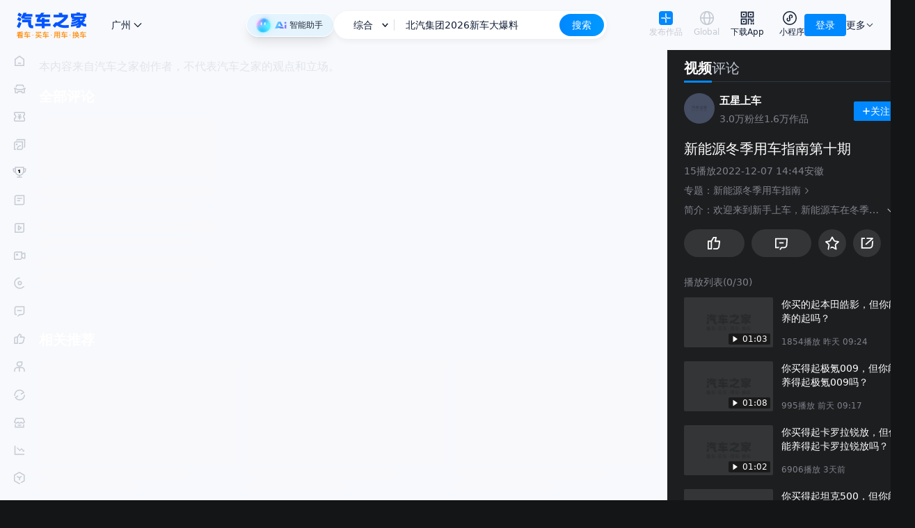

--- FILE ---
content_type: text/html; charset=utf-8
request_url: https://chejiahao.autohome.com.cn/info/11832625
body_size: 36108
content:
<!DOCTYPE html><html lang="en"><head><meta charSet="utf-8"/><link rel="dns-prefetch" href="https://p-vp.autohome.com.cn"/><link rel="dns-prefetch" href="https://z.autoimg.cn"/><link rel="dns-prefetch" href="https://x.autoimg.cn"/><link rel="dns-prefetch" href="https://g.autoimg.cn"/><link rel="dns-prefetch" href="https://sou.api.autohome.com.cn"/><link rel="dns-prefetch" href="https://al.autohome.com.cn"/><link rel="dns-prefetch" href="https://msg.autohome.com.cn"/><link rel="apple-touch-icon" href="https://z.autoimg.cn/pcm/image/app_logo_256x256.png"/><link rel="apple-touch-icon" href="https://z.autoimg.cn/pcm/image/app_logo_512x512.png" sizes="512x512"/><link rel="apple-touch-icon" href="https://z.autoimg.cn/pcm/image/app_logo_1024x1024.png" sizes="1024x1024"/><link rel="icon" href="https://www.autohome.com.cn/favicon.ico" type="image/x-icon" sizes="32x32"/><meta name="viewport" content="width=device-width, initial-scale=1, minimum-scale=1, maximum-scale=1, user-scalable=no"/><meta http-equiv="X-UA-Compatible" content="ie=edge, chrome=1"/><meta name="format-detection" content="telephone=no"/><meta name="apple-itunes-app" content="app-id=415842508"/><meta name="renderer" content="webkit"/><meta property="og:site_name" content="汽车之家"/><meta property="og:type" content="website"/><script>!function(){var t="__WEB_SDK_DOMAIN__",n=["pic-b.autoimg.cn","pic-a.autoimg.cn","pic-c.autoimg.cn"],r="/z.autoimg.cn/api/web/sdk";window.webSDKScriptLoadHandleError=function(c,o){o=o||[];var a,i,l,d=null;try{d=new URL(c.src).host}catch(e){d=c.src}if(d&&-1!==n.indexOf(d)&&-1===o.indexOf(d)&&o.push(d),!(o.filter(function(t){return -1!==n.indexOf(t)}).length>=n.length)){var u=(a=o,i=n.filter(function(t){return -1===a.indexOf(t)}),(l=localStorage.getItem(t))&&-1!==i.indexOf(l)?localStorage.getItem(t):i.length?i[0]:null);if(u)try{var f=document.createElement("script"),g="";try{var h=new URL(c.src);g=r+h.search}catch(e){g=r}f.src="https://"+u+g,f.onerror=function(){localStorage.removeItem(t),c.parentNode&&c.parentNode.removeChild(c),webSDKScriptLoadHandleError(f,o.slice())},f.onload=function(){localStorage.setItem(t,u)},document.head.appendChild(f)}catch(e){}}}}();</script><script src="https://z.autoimg.cn/api/web/sdk?type=pc&amp;env=prod&amp;charset=utf-8&amp;output=script&amp;cache_ttl=300&amp;ids=1%2C948%2C7999"></script><title>新能源冬季用车指南第十期_车家号_发现车生活_汽车之家</title><meta name="keywords"/><meta content="欢迎来到新手上车，新能源车在冬季用车应该注意哪些事项，才能够更好的保护您的爱车呢？这期视频我们就来聊一聊这个问题。" name="description"/><meta property="og:title" content="新能源冬季用车指南第十期_车家号_发现车生活_汽车之家"/><meta property="og:tag"/><meta property="og:description" content="欢迎来到新手上车，新能源车在冬季用车应该注意哪些事项，才能够更好的保护您的爱车呢？这期视频我们就来聊一聊这个问题。"/><meta property="og:image" content=""/><style>
  @media (hover: none) and (pointer: coarse) {
    .ant-dropdown-trigger {
      margin-right:20px;
    }
    .ant-auto-header-entry-dropdown {
      right: 20px;
    }
     .ahvp__video__controls {
        bottom: -1px !important
     }
  }
  :root {
    --auto-bg: #141517;
    --auto-bg-gray: #2C2D2F;
    --auto-bg-gray-hover: #2C2D2F;
    --auto-bg-secondary: #2C2D2F;
    --auto-bg-tertiary: #2C2D2F;
    --auto-text: #c5cad4;
    --auto-text-secondary: #c5cad4;
    --auto-text-highlight: #ffffff;
    --auto-border: #2a2f47;
    --auto-divider: rgba(130, 140, 160, 0.2);
    --auto-bg-search-focus: #2C2D2F;
    --auto-bg-search-clear: #828ca0;
    --auto-sug-li-active: rgba(37, 42, 66, 0.9);
    --auto-newcar-leftbg: rgba(35, 167, 255, 0.2);
    --auto-newcar-rightbg: #2f3550;
    --auto-newcar-text: #fff;
    --antd-itemHoverBg: rgba(255, 255, 255, 0.1) !important;
  }
  .ant-message-notice-content {
    background-color: var(--auto-bg) !important;
    color: var(--auto-text) !important;
  }
  .auto-share-modal{
    background: black!important;
    border-width: 0px!important;
    border-radius: 8px!important;
    width: 188px!important;
    box-shadow: 0px 8px 32px 0px rgba(17, 30, 54, 0.1)!important;
    justify-content: center;
    align-items: center;
    flex-direction: column;
  }
  .auto-share-modal-content{
    width: 156px!important;
    height: 156px!important;
    margin-bottom: 14px!important;
    margin-top: 0px!important;
  }
  .auto-share-modal-title{
   width: 100px!important;
   height: 42px!important;
   line-height: 42px!important;
   border-width: 0px!important;
   color: #fff!important;
   overflow: hidden;
   font-size: 16px!important;
   padding: 0px!important;
   margin: 0 auto!important;
  }
  .auto-share-modal-qr{
    border-radius: 8px!important;
  }
  .ant-tooltip .ant-tooltip-inner,
  .ant-tooltip .ant-tooltip-arrow:before{
    background-color: #2C2D2F !important;
  }
  .ant-tooltip .ant-tooltip-content{
    left:-0.5px
  }
</style><link rel="stylesheet" href="//z.autoimg.cn/pgc_pc_nextjs/public/css/pgcarticlevideo.ui.min.css?v=prod-c_1.0.28-p_1.43.1"/><script>var pvTrack = { site: 1, category: 948, subcategory: 7999, objectid: 11832625, object: 11832625 };</script><script>
            document.documentElement.classList.add('tw-dark');
          </script><script>
              (function () {
                if (typeof window !== 'undefined') {
                  var b,
                    c = document.referrer;
                  if (
                    '' === c ||
                    0 <=
                      c
                        .toLocaleLowerCase()
                        .split('/')[2]
                        .indexOf('app.api.autohome.com.cn') ||
                    -1 ===
                      c
                        .toLocaleLowerCase()
                        .split('/')[2]
                        .indexOf('.autohome.com.cn') ||
                    0 <=
                      c
                        .toLocaleLowerCase()
                        .split('/')[2]
                        .indexOf('app.autohome.com.cn') ||
                    c
                      .toLocaleLowerCase()
                      .split('/')[2]
                      .indexOf('818zt.autohome.com.cn') > -1
                  ) {
                    if (((b = navigator.userAgent), /ipad/gi.test(b))) return;
                    if (/and|iph|phone/gi.test(b)) {
                      window.location.href = '//chejiahao.m.autohome.com.cn/info/11832625?isfrom=pc'
                    }
                  }
                  }
              })();
          </script><meta name="next-head-count" content="32"/><script src="https://x.autoimg.cn/bi/mda/ahas_head.min.js"></script><script id="js-scroll-restore-ctr" data-nscript="beforeInteractive">history.scrollRestoration = "manual";</script><link rel="preload" href="//z.autoimg.cn/pgc_pc_nextjs/nextweb_chejiahao/_next/static/css/0946a2b446993223.css?dpl=prod-c_1.0.28-p_1.43.1" as="style"/><link rel="stylesheet" href="//z.autoimg.cn/pgc_pc_nextjs/nextweb_chejiahao/_next/static/css/0946a2b446993223.css?dpl=prod-c_1.0.28-p_1.43.1" data-n-g=""/><link rel="preload" href="//z.autoimg.cn/pgc_pc_nextjs/nextweb_chejiahao/_next/static/css/3d90db2292d62c58.css?dpl=prod-c_1.0.28-p_1.43.1" as="style"/><link rel="stylesheet" href="//z.autoimg.cn/pgc_pc_nextjs/nextweb_chejiahao/_next/static/css/3d90db2292d62c58.css?dpl=prod-c_1.0.28-p_1.43.1" data-n-p=""/><noscript data-n-css=""></noscript><script defer="" nomodule="" src="//z.autoimg.cn/pgc_pc_nextjs/nextweb_chejiahao/_next/static/chunks/polyfills-42372ed130431b0a.js?dpl=prod-c_1.0.28-p_1.43.1"></script><script src="//x.autoimg.cn/engine/root/fggxl.js" defer="" data-nscript="beforeInteractive"></script><script src="//z.autoimg.cn/pgc_pc_nextjs/nextweb_chejiahao/_next/static/chunks/webpack-be5532681f05c03e.js?dpl=prod-c_1.0.28-p_1.43.1" defer=""></script><script src="//z.autoimg.cn/pgc_pc_nextjs/nextweb_chejiahao/_next/static/chunks/framework-0cbe3b56a5f66701.js?dpl=prod-c_1.0.28-p_1.43.1" defer=""></script><script src="//z.autoimg.cn/pgc_pc_nextjs/nextweb_chejiahao/_next/static/chunks/main-43ccea3cc0f9feb8.js?dpl=prod-c_1.0.28-p_1.43.1" defer=""></script><script src="//z.autoimg.cn/pgc_pc_nextjs/nextweb_chejiahao/_next/static/chunks/pages/_app-3dcd2428cdd6ff4a.js?dpl=prod-c_1.0.28-p_1.43.1" defer=""></script><script src="//z.autoimg.cn/pgc_pc_nextjs/nextweb_chejiahao/_next/static/chunks/541-3362289b61084684.js?dpl=prod-c_1.0.28-p_1.43.1" defer=""></script><script src="//z.autoimg.cn/pgc_pc_nextjs/nextweb_chejiahao/_next/static/chunks/586-d468eb51c85338a0.js?dpl=prod-c_1.0.28-p_1.43.1" defer=""></script><script src="//z.autoimg.cn/pgc_pc_nextjs/nextweb_chejiahao/_next/static/chunks/122-bca3465eb43fbbc7.js?dpl=prod-c_1.0.28-p_1.43.1" defer=""></script><script src="//z.autoimg.cn/pgc_pc_nextjs/nextweb_chejiahao/_next/static/chunks/pages/chejiahao-1f6e5991fbb2befa.js?dpl=prod-c_1.0.28-p_1.43.1" defer=""></script><script src="//z.autoimg.cn/pgc_pc_nextjs/nextweb_chejiahao/_next/static/nextweb_chejiahao-prod-c_1.0.28-p_1.43.1/_buildManifest.js?dpl=prod-c_1.0.28-p_1.43.1" defer=""></script><script src="//z.autoimg.cn/pgc_pc_nextjs/nextweb_chejiahao/_next/static/nextweb_chejiahao-prod-c_1.0.28-p_1.43.1/_ssgManifest.js?dpl=prod-c_1.0.28-p_1.43.1" defer=""></script></head><body><script src="https://x.autoimg.cn/bi/mda/ahas_body.min.js"></script><div id="__next"><svg version="1.1" xmlns="http://www.w3.org/2000/svg" fill="none" style="display:none"><symbol id="auto-header_download_app" viewBox="0 0 18 18" fill="none"><path d="M13.25 14.775V17.4h1.5v-2.625h-1.5zm2.7 0V17.4h1.5v-2.625h-1.5z" fill-rule="evenodd" fill="currentColor"></path><rect x="1.35" y="1.35" width="6.3" height="6.3" rx="0" stroke-width="1.5" stroke="currentColor"></rect><rect x="3.6" y="3.6" width="1.8" height="1.8" rx="0" fill="currentColor"></rect><rect x="12.6" y="3.6" width="1.8" height="1.8" rx="0" fill="currentColor"></rect><rect x="1.35" y="10.35" width="6.3" height="6.3" rx="0" stroke-width="1.5" stroke="currentColor"></rect><path d="M17.4 13.831V9.675h-1.5v2.656h-1.2V9.6H9.6v7.725h1.5V11.1h2.1v2.731h4.2z" fill-rule="evenodd" fill="currentColor"></path><rect x="3.6" y="12.6" width="1.8" height="1.8" rx="0" fill="currentColor"></rect><rect x="10.35" y="1.35" width="6.3" height="6.3" rx="0" stroke-width="1.5" stroke="currentColor"></rect></symbol><symbol id="auto-header_miniprogram" viewBox="0 0 20 20" fill="none"><ellipse cx="10" cy="10" rx="9.25" ry="9.25" stroke-width="1.5" stroke="currentColor"></ellipse><path d="M12.832 7.828q-.067.541-.494.877l-.59.463.928 1.18.59-.464q.912-.717 1.055-1.872.142-1.155-.57-2.072-.714-.919-1.866-1.06-1.153-.14-2.068.579-1.186.932-1.068 2.439l.003.039.634 3.44.136.737 1.475-.272-.136-.738-.619-3.358q-.039-.683.502-1.108.425-.334.959-.269.533.065.863.491.333.428.266.968z" fill="currentColor"></path><path d="M6.911 11.93q.067-.542.494-.877l.59-.464-.927-1.18-.59.464q-.913.718-1.055 1.873-.143 1.155.57 2.071.713.92 1.866 1.06 1.152.141 2.067-.578 1.186-.932 1.068-2.44l-.003-.038-.633-3.44-.136-.737-1.476.272.136.737.62 3.359q.038.683-.503 1.108-.425.334-.958.268-.533-.065-.864-.49-.332-.428-.266-.969z" fill="currentColor"></path></symbol><symbol id="auto-header_publish" viewBox="0 0 20 20" fill="none"><defs><linearGradient y1=".5" x2="1" y2=".5" id="auto-header_publish-gradient-id"><stop offset="0%" stop-color="#09F"></stop><stop offset="100%" stop-color="#09F"></stop></linearGradient></defs><rect x="0" y="0" width="20" height="20" rx="4" fill="#08f"></rect><path d="M10.75 7.5V3.333h-1.5V7.5q0 1.346.952 2.298t2.298.952h4.167v-1.5H12.5q-.725 0-1.237-.513-.513-.512-.513-1.237zm-1.5 5v4.167h1.5V12.5q0-1.346-.952-2.298T7.5 9.25H3.333v1.5H7.5q.725 0 1.237.513.513.512.513 1.237z" fill-rule="evenodd" fill="#FFF"></path></symbol><symbol id="auto-header_arrow_down" viewBox="0 0 12 12"><path d="M6 7.293l3.646-3.647.707.708L6 8.707 1.646 4.354l.707-.708L6 7.293z" fill-rule="evenodd" fill="currentColor"></path></symbol><symbol id="auto-header_global" viewBox="0 0 18 18"><path d="M18 9q0 .22-.01.442-.012.22-.033.44-.022.22-.054.439-.033.218-.076.435-.043.216-.097.43-.053.215-.117.427-.065.211-.14.419-.073.208-.158.412t-.18.404q-.094.2-.198.395-.104.194-.217.384-.114.19-.237.373-.123.184-.254.361-.132.178-.272.348-.14.171-.288.335-.149.164-.305.32t-.32.305q-.164.148-.335.288-.17.14-.348.272-.177.131-.36.254-.185.123-.374.237-.19.113-.384.217-.195.104-.395.199-.2.094-.404.179-.204.084-.412.159-.208.074-.42.139-.21.064-.425.117-.214.054-.431.097-.217.043-.435.076-.219.032-.439.054-.22.021-.44.032Q9.22 18 9 18q-.22 0-.442-.01-.22-.012-.44-.033-.22-.022-.439-.054-.218-.033-.435-.076t-.43-.097q-.215-.053-.427-.117-.211-.065-.419-.14-.208-.073-.412-.158t-.404-.18q-.2-.094-.395-.198-.194-.104-.384-.217-.19-.114-.373-.237-.184-.123-.361-.254-.178-.132-.349-.272-.17-.14-.334-.288-.164-.149-.32-.305t-.305-.32q-.148-.164-.288-.335-.14-.17-.272-.348-.131-.177-.254-.36-.123-.185-.237-.374-.113-.19-.217-.384-.104-.195-.199-.395-.094-.2-.179-.404-.084-.204-.159-.412-.074-.208-.138-.42-.065-.21-.118-.425-.054-.214-.097-.431-.043-.217-.076-.435-.032-.219-.054-.439-.021-.22-.032-.44Q0 9.22 0 9q0-.22.01-.442.012-.22.033-.44.022-.22.054-.439.033-.218.076-.435t.097-.43q.053-.215.118-.427.064-.211.138-.419.075-.208.16-.412.084-.204.178-.404.095-.2.199-.395.104-.194.217-.384.114-.19.237-.373.123-.184.254-.361.132-.178.272-.349.14-.17.288-.334.149-.164.305-.32t.32-.305q.164-.148.334-.288.171-.14.349-.272.177-.131.36-.254.185-.123.374-.237.19-.113.384-.217.195-.104.395-.199.2-.094.404-.179.204-.084.412-.159.208-.074.42-.138.21-.065.425-.118.214-.054.431-.097.217-.043.435-.076.219-.032.439-.054.22-.021.44-.032Q8.78 0 9 0q.22 0 .442.01.22.012.44.033.22.022.439.054.218.033.435.076.216.043.43.097.215.053.427.118.211.064.419.138.208.075.412.16.204.084.404.178.2.095.395.199.194.104.384.217.19.114.373.237.184.123.361.254.178.132.348.272.171.14.335.288.164.149.32.305t.305.32q.148.164.288.334.14.171.272.349.131.177.254.36.123.185.237.374.113.19.217.384.104.195.199.395.094.2.179.404.084.204.159.412.074.208.139.42.064.21.117.425.054.214.097.431.043.217.076.435.032.219.054.439.021.22.032.44Q18 8.78 18 9zm-1.5 0q0-.184-.009-.368-.01-.184-.027-.367-.018-.183-.045-.365-.027-.183-.063-.363-.036-.18-.08-.36-.046-.178-.099-.354-.053-.176-.115-.35Q16 6.3 15.929 6.13q-.07-.17-.15-.337-.078-.166-.165-.328-.086-.163-.181-.32-.095-.159-.197-.312-.102-.153-.212-.3-.11-.149-.226-.291-.117-.142-.24-.279-.124-.136-.255-.266-.13-.13-.266-.254-.137-.124-.28-.24-.141-.117-.29-.227-.147-.11-.3-.212t-.311-.197q-.158-.095-.32-.181-.163-.087-.33-.166-.166-.079-.336-.15-.17-.07-.343-.132-.174-.062-.35-.115-.176-.053-.355-.098-.178-.045-.359-.08-.18-.037-.362-.064-.183-.027-.366-.045t-.367-.027Q9.184 1.5 9 1.5t-.368.009q-.184.01-.367.027-.183.018-.365.045-.183.027-.363.063-.18.036-.36.08-.178.046-.354.099-.176.053-.35.115Q6.3 2 6.13 2.071q-.17.07-.337.15-.166.078-.328.165-.163.086-.32.181-.159.095-.312.197-.153.102-.3.212-.149.11-.291.226-.142.117-.279.24-.136.125-.266.255t-.254.266q-.124.137-.24.279-.117.142-.227.29t-.212.301q-.102.153-.197.311-.095.158-.181.32-.087.163-.166.33-.079.166-.15.336-.07.17-.132.343-.062.174-.115.35-.053.176-.098.355-.045.178-.08.359-.037.18-.064.363-.027.182-.045.365t-.027.367Q1.5 8.816 1.5 9t.009.368q.01.184.027.367.018.183.045.366.027.182.063.362.036.18.08.36.046.178.099.354.053.176.115.35.062.173.133.343.07.17.15.337.078.166.165.329.086.162.181.32t.197.31q.102.154.212.302t.226.29q.117.142.24.279.125.136.255.266t.266.254q.137.124.279.24.142.117.29.227t.301.212q.153.102.311.197.158.095.32.181.163.087.33.166.166.079.336.15.17.07.343.132.174.062.35.115.176.053.355.098.178.045.359.08.18.037.363.064.182.027.365.045t.367.027q.184.009.368.009t.368-.009q.184-.01.367-.027.183-.018.366-.045.182-.027.362-.063.18-.036.36-.08.178-.046.354-.099.176-.053.35-.115.173-.062.343-.133.17-.07.337-.15.166-.078.329-.165.162-.086.32-.181t.31-.197q.154-.102.302-.212t.29-.226q.142-.117.279-.24.136-.124.266-.255.13-.13.254-.266.124-.137.24-.28.117-.141.227-.29.11-.147.212-.3t.197-.311q.095-.158.181-.32.087-.163.166-.33.079-.166.15-.336.07-.17.132-.343.062-.174.115-.35.053-.176.098-.355.045-.178.08-.359.037-.18.064-.362.027-.183.045-.366t.027-.367Q16.5 9.184 16.5 9z" fill="currentColor"></path><path d="M9 18q.11 0 .22-.01.111-.012.221-.033.11-.022.22-.054.109-.033.217-.076t.215-.097q.108-.053.213-.117.106-.065.21-.14.104-.073.206-.158t.202-.18q.1-.094.197-.198.098-.104.192-.217.095-.114.187-.237.092-.123.18-.254.09-.132.175-.272.085-.14.167-.288.082-.149.16-.305t.152-.32q.074-.164.145-.335.07-.17.135-.348.066-.177.128-.36.061-.185.118-.374.057-.19.109-.384.052-.195.099-.395.047-.2.09-.404.042-.204.079-.412t.07-.42q.031-.21.058-.425.027-.214.049-.431.021-.217.037-.435.016-.219.027-.439t.017-.44Q13.5 9.22 13.5 9q0-.22-.005-.442-.006-.22-.017-.44-.01-.22-.027-.439-.016-.218-.037-.435-.022-.217-.049-.43-.027-.215-.059-.427-.032-.211-.069-.419-.037-.208-.08-.412-.042-.204-.09-.404-.046-.2-.098-.395-.052-.194-.11-.384-.056-.19-.117-.373-.062-.184-.128-.361-.065-.178-.135-.349-.07-.17-.145-.334-.074-.164-.152-.32t-.16-.305q-.082-.148-.167-.288-.086-.14-.174-.272-.09-.131-.18-.254-.093-.123-.188-.237-.094-.113-.192-.217-.097-.104-.197-.199-.1-.094-.202-.179-.102-.084-.206-.159-.104-.074-.21-.138-.105-.065-.213-.118-.107-.054-.215-.097Q9.77.13 9.66.097 9.551.065 9.441.043q-.11-.021-.22-.032T9 0q-.11 0-.22.01-.111.012-.221.033-.11.022-.22.054-.109.033-.217.076T7.907.27q-.108.053-.213.118-.106.064-.21.138-.104.075-.206.16-.102.084-.202.178-.1.095-.197.199-.098.104-.192.217-.095.114-.187.237-.092.123-.18.254-.09.132-.175.272-.085.14-.167.288-.082.149-.16.305t-.152.32q-.074.164-.145.334-.07.171-.135.349-.066.177-.128.36-.061.185-.118.374-.057.19-.109.384-.052.195-.099.395-.047.2-.09.404-.042.204-.079.412t-.07.42q-.031.21-.058.425-.027.214-.049.431-.021.217-.037.435-.017.219-.027.439-.011.22-.017.44Q4.5 8.78 4.5 9q0 .22.005.442.006.22.017.44.01.22.027.439.016.218.037.435.022.216.049.43.027.215.059.427.032.211.07.419.036.208.079.412.042.204.089.404.047.2.1.395.051.194.108.384t.118.373q.062.184.128.361.065.178.135.348.07.171.145.335.074.164.152.32t.16.305q.082.148.167.288.086.14.174.272.09.131.18.254.093.123.188.237.094.113.192.217.097.104.197.199.1.094.202.179.102.084.206.159.104.074.21.139.105.064.213.117.107.054.215.097.108.043.218.076.109.032.219.054.11.021.22.032T9 18zm1.84-14.693Q12 5.627 12 9q0 3.374-1.16 5.693Q9.937 16.5 9 16.5t-1.84-1.807Q6 12.373 6 9q0-3.374 1.16-5.693Q8.063 1.5 9 1.5t1.84 1.807z" fill-rule="evenodd" fill="currentColor"></path><path stroke="currentColor" stroke-width="1.5" d="M0 8.813h18"></path></symbol></svg><div class="tw-relative tw-z-50 tw-h-[72px] tw-text-[#111E36] dark:tw-text-darktext !tw-z-[100]"><div class="tw-h-[72px] tw-select-none tw-fixed tw-left-0 tw-right-0 tw-top-0"><div class="tw-relative tw-mx-auto tw-box-border tw-flex tw-h-full tw-min-w-[1280px] tw-max-w-[1920px] tw-select-none tw-items-center tw-justify-between tw-gap-4 tw-bg-[#f8f9fc] tw-px-6 dark:tw-bg-darkbg"><div class="tw-flex tw-h-full tw-min-w-[284px] tw-items-center"><a target="_blank" class="tw-relative tw-z-50 tw-mr-8 tw-block tw-h-[37px] tw-w-[100px] tw-bg-contain tw-bg-center tw-bg-no-repeat" style="background-image:url(//z.autoimg.cn/fe/auto-header/images/logo.png)" href="https://www.autohome.com.cn/#pvareaid=6861421"></a><div class="tw-relative tw-flex tw-h-full tw-items-center tw-text-[14px]"><div class="tw-relative tw-z-10"><div class="react-city-select-root tw-relative tw-inline-block tw-select-none dark:tw-text-darktext"><div class="tw-relative tw-z-20 tw-flex tw-h-10 tw-w-full tw-cursor-pointer tw-items-center tw-justify-between tw-rounded tw-px-1 tw-leading-10 tw-text-[#111e36] dark:tw-text-darktext"><span class="dark:tw-text-darktext">选择城市</span><i class="tw-inline-block tw-align-top"><svg xmlns="http://www.w3.org/2000/svg" width="1em" height="1em" fill="none" viewBox="0 0 16 16" class="tw-size-5 tw-rotate-90 tw-transition-all"><path fill="currentColor" fill-rule="evenodd" d="M9.293 8 5.646 4.354l.708-.708L10.707 8l-4.353 4.354-.708-.708z"></path></svg></i></div></div></div><div class="tw-relative tw-z-10 tw-ml-3 tw-flex tw-h-full tw-flex-col tw-justify-center [&amp;&gt;*]:!tw-animate-none [&amp;&gt;*]:!tw-opacity-100"></div><img class="tw-absolute tw-left-[-36px] tw-top-0 tw-h-[72px] tw-w-[628px] tw-overflow-hidden dark:tw-hidden" width="628" height="72" src="https://z.autoimg.cn/pcm/icon/weather_blank.png" alt=""/></div></div><div class="tw-flex tw-flex-grow tw-items-center tw-justify-center tw-gap-4"><div class="tw-group/root tw-relative tw-min-w-[230px] tw-max-w-[392px] tw-flex-grow tw-text-[14px]"><form class="tw-relative tw-z-50 tw-m-0 tw-p-0" id="souForm" name="souForm" action="//sou.autohome.com.cn/zonghe" target="_blank" accept-charset="utf-8"><div class="tw-relative tw-z-10 tw-flex tw-h-10 tw-w-full tw-rounded-[20px] tw-border-4 tw-border-white tw-bg-white tw-shadow-[0px_3px_8px_0px_rgba(17,30,54,0.06)] dark:tw-border-[#2C2D2F] dark:tw-bg-[#2C2D2F]"><div class="tw-flex tw-h-8 tw-w-full tw-rounded-2xl tw-bg-white group-hover/root:tw-bg-[#F8F9FC] dark:tw-bg-[#2C2D2F] group-hover/root:dark:tw-bg-black/10"><div class="tw-group/channel tw-relative tw-flex tw-h-full tw-flex-shrink-0 tw-items-center"><div class="tw-relative tw-z-10 tw-flex tw-flex-shrink-0 tw-items-center"><span class="tw-inline-block tw-w-[65px] tw-cursor-pointer tw-pl-3 tw-text-center tw-text-sm">综合</span><span><svg
  xmlns="http://www.w3.org/2000/svg"
  xmlnsXlink="http://www.w3.org/1999/xlink"
  fill="none"
  version="1.1"
  width="9.5"
  height="5.5"
  viewBox="0 0 9.5 5.5"
>
  <g transform="matrix(1,0,0,-1,0,9.5)">
    <path
      d="M4.75,5.81066L8.21967,9.28033L9.28033,8.21967L4.75,3.68934L0.21967000000000003,8.21967L1.28033,9.28033L4.75,5.81066Z"
      fillRule="evenodd"
      fill="currentColor"
      fillOpacity="1"
    />
  </g>
</svg>
</span><span class="tw-ml-2 tw-inline-block tw-h-4 tw-w-0 tw-border-r tw-border-[rgba(70,78,100,.2)] dark:tw-border-white/10"></span></div><ul class="tw-absolute tw--left-1 tw-top-0 tw-z-[-1] tw-hidden tw-w-[86px] tw-overflow-hidden tw-rounded-b-xl tw-rounded-t-[20px] tw-bg-white tw-py-0 tw-pt-9 tw-text-center tw-shadow-[0_25px_20px_0_rgba(17,30,54,0.06)] group-hover/channel:tw-block dark:tw-bg-[#2C2D2F]"><li class="tw-h-10 tw-w-full tw-cursor-pointer tw-px-3 tw-leading-10 hover:tw-bg-[#0088ff0f] dark:hover:tw-bg-white/10">综合</li><li class="tw-h-10 tw-w-full tw-cursor-pointer tw-px-3 tw-leading-10 hover:tw-bg-[#0088ff0f] dark:hover:tw-bg-white/10">找论坛</li></ul></div><div class="tw-flex tw-flex-1 tw-items-center"><div class="tw-relative tw-w-full"><input id="searchIpt" name="q" class="tw-relative tw-z-[1] tw-m-0 tw-box-border tw-h-10 tw-w-full tw-border-0 tw-bg-transparent tw-px-[15px] tw-py-0 tw-text-sm tw-text-black tw-outline-none dark:tw-text-white" type="text" autoComplete="off" value=""/></div></div><input type="hidden" id="pvareaid" name="pvareaid" value="3311667"/><input type="hidden" id="from_context" name="from_context" disabled="" value=""/><input type="hidden" id="from_source" name="from_source" disabled="" value=""/><input type="hidden" id="from_type" name="from_type" disabled="" value=""/><input type="hidden" id="mq" name="mq" value=""/><input type="hidden" name="entry" disabled="" value="40"/><input type="hidden" id="souOrder" name="sort" disabled="" value="Relevance"/><input type="hidden" id="souClass" name="class" disabled="" value=""/><input type="hidden" id="charset" name="charset" value=""/><input type="hidden" id="query_sub_type" name="query_sub_type" disabled="" value=""/><div id="s6259" class="tw-text-0 tw-absolute tw-left-[10px] tw-top-[10px] tw--z-[999] tw-h-px tw-w-px tw-overflow-hidden tw-leading-[0]"></div><button id="submitBtn" type="submit" class="tw-h-8 tw-w-16 tw-flex-shrink-0 tw-cursor-pointer tw-rounded-2xl tw-border-none tw-bg-gradient-to-r tw-from-[#0088ff] tw-to-[#0099ff] tw-text-center tw-text-sm tw-leading-8 tw-text-white tw-opacity-100 tw-outline-none">搜索</button></div></div></form></div><div class="home-operation-card"></div></div><div class="tw-flex tw-flex-row-reverse tw-items-center tw-gap-4"><div class="tw-group tw-relative tw-flex tw-h-10 tw-items-center tw-text-sm"><div class="tw-relative tw-flex tw-flex-col tw-items-center tw-whitespace-nowrap lg:tw-flex-row"><div class="tw-flex tw-cursor-pointer tw-items-center hover:tw-text-blue"><span>更多</span><svg width="12" height="12" class="tw-size-3"><use xlink:href="#auto-header_arrow_down"></use></svg></div></div><div class="tw-absolute tw-left-1/2 tw-top-full tw-z-50 tw-hidden tw-w-fit -tw-translate-x-1/2 tw-flex-col tw-whitespace-nowrap tw-rounded tw-bg-white tw-p-1 tw-shadow-lg group-hover:tw-flex dark:tw-bg-darkbg dark:before:tw-absolute dark:before:tw-inset-0 dark:before:tw-bg-white/5 dark:before:tw-content-[&#x27;&#x27;]"><a class="tw-relative tw-cursor-pointer tw-px-2 tw-py-1.5 hover:tw-bg-blue/10 dark:hover:tw-bg-white/10" target="_blank" href="https://www.athmapp.com/apps/#pvareaid=6861421">移动App</a><a class="tw-relative tw-cursor-pointer tw-px-2 tw-py-1.5 hover:tw-bg-blue/10 dark:hover:tw-bg-white/10" target="_blank" href="https://www.athmapp.com/apps/m/#pvareaid=6861421">触屏版</a><a class="tw-relative tw-cursor-pointer tw-px-2 tw-py-1.5 hover:tw-bg-blue/10 dark:hover:tw-bg-white/10" target="_blank" href="https://www.athmapp.com/apps/miniprogram/#pvareaid=6861421">小程序</a><a class="tw-relative tw-cursor-pointer tw-px-2 tw-py-1.5 hover:tw-bg-blue/10 dark:hover:tw-bg-white/10" target="_blank" href="https://ics.autohome.com.cn/account/login#pvareaid=6861421">i车商</a><a class="tw-relative tw-cursor-pointer tw-px-2 tw-py-1.5 hover:tw-bg-blue/10 dark:hover:tw-bg-white/10" target="_blank" href="https://life.autohome.com.cn/#pvareaid=6864799">本地服务</a></div></div><div class="tw-relative tw-flex"><div class="tw-box-border tw-flex tw-h-8 tw-cursor-pointer tw-items-center tw-whitespace-nowrap tw-rounded tw-bg-blue tw-px-4 tw-text-sm tw-leading-none tw-text-white hover:tw-bg-blue/90">登录</div></div><div class="tw-flex tw-items-center"><a class="tw-ml-4 tw-flex tw-flex-col tw-items-center tw-whitespace-nowrap hover:tw-text-blue 2xl:tw-flex-row 2xl:tw-gap-1.5" target="_blank" href="https://creator.autohome.com.cn/web/home?pvareaid=6861421"><div class="tw-h-5 tw-w-5"><svg width="20" height="20" class="tw-h-5 tw-w-5"><use xlink:href="#auto-header_publish"></use></svg></div><div class="title tw-text-xs tw-leading-5 hover:tw-text-blue">发布作品</div></a><a class="tw-group tw-ml-4 tw-flex tw-cursor-pointer tw-flex-col tw-items-center tw-whitespace-nowrap hover:tw-text-blue 2xl:tw-flex-row 2xl:tw-gap-1.5" target="_blank" href="https://global.autohome.com"><div class="tw-h-5 tw-w-5"><svg width="20" height="20" class="tw-h-5 tw-w-5 group-hover:tw-text-blue"><use xlink:href="#auto-header_global"></use></svg></div><div class="tw-text-xs tw-leading-5 group-hover:tw-text-blue">Global</div></a><div class="tw-group tw-relative tw-ml-4 tw-flex tw-cursor-pointer tw-flex-col tw-items-center tw-whitespace-nowrap hover:tw-text-blue 2xl:tw-flex-row 2xl:tw-gap-1.5"><div class="tw-h-5 tw-w-5"><svg class="tw-h-5 tw-w-5 group-hover:tw-text-blue"><use xlink:href="#auto-header_download_app"></use></svg></div><div class="title tw-text-xs tw-leading-5 group-hover:tw-text-blue">下载App</div><div class="tw-absolute tw-left-1/2 tw-top-full tw-z-10 tw-hidden -tw-translate-x-1/2 tw-overflow-hidden tw-rounded tw-pt-1 tw-opacity-0 tw-shadow-lg tw-transition-opacity tw-duration-300 group-hover:tw-block group-hover:tw-opacity-100"><div class="tw-w-[200px] tw-overflow-hidden tw-rounded tw-bg-white tw-py-3 dark:tw-bg-darkbg dark:before:tw-absolute dark:before:tw-inset-0 dark:before:tw-bg-white/5 dark:before:tw-content-[&quot;&quot;]"><div class="tw-relative tw-mb-3 tw-text-center tw-text-sm tw-leading-5 tw-text-[#111e36] dark:tw-text-darktext">扫码下载汽车之家App</div><div class="tw-relative tw-mx-auto tw-h-[172px] tw-w-[172px] tw-border tw-p-1.5 tw-text-sm tw-border-[rgba(37,201,255,.2)] before:tw-absolute before:tw--left-px before:tw--top-px before:tw-size-2 before:tw-border-l-2 before:tw-border-t-2 before:tw-border-blue before:tw-content-[&quot;&quot;] after:tw-absolute after:tw--bottom-px after:tw--right-px after:tw-size-2 after:tw-border-b-2 after:tw-border-r-2 after:tw-border-blue after:tw-content-[&quot;&quot;]"><img class="tw-h-40 tw-w-40 tw-align-top" src="https://z.autoimg.cn/pcm/image/topbar_app_qrcode.png" alt="" loading="lazy"/></div></div></div></div><div class="tw-group tw-relative tw-ml-4 tw-flex tw-cursor-pointer tw-flex-col tw-items-center tw-whitespace-nowrap hover:tw-text-blue 2xl:tw-flex-row lg:[&amp;&gt;.title]:tw-ml-1.5"><div class="tw-h-5 tw-w-5"><svg class="tw-h-5 tw-w-5 group-hover:tw-text-blue"><use xlink:href="#auto-header_miniprogram"></use></svg></div><div class="title tw-text-xs tw-leading-5 group-hover:tw-text-blue">小程序</div><div class="tw-absolute tw-left-1/2 tw-top-full tw-z-10 tw-hidden -tw-translate-x-1/2 tw-overflow-hidden tw-rounded tw-pt-1 tw-opacity-0 tw-shadow-lg tw-transition-opacity group-hover:tw-block group-hover:tw-opacity-100"><div class="tw-w-[200px] tw-overflow-hidden tw-rounded tw-bg-white tw-py-3 dark:tw-bg-darkbg dark:before:tw-absolute dark:before:tw-inset-0 dark:before:tw-bg-white/5 dark:before:tw-content-[&quot;&quot;] tw-p-0"><div class="tw-relative tw-mb-3 tw-text-center tw-text-sm tw-leading-5 tw-text-[#111e36] dark:tw-text-darktext">扫码打开汽车之家小程序</div><div class="tw-relative tw-mx-auto tw-h-[172px] tw-w-[172px] tw-border tw-p-1.5 tw-text-sm tw-border-transparent"><img class="tw-h-40 tw-w-40 tw-align-top" src="https://z.autoimg.cn/pcm/image/topbar_miniprogram_qrcode.png" alt="" loading="lazy"/></div></div></div></div></div></div></div></div></div><main id="app"><div class="tw-mx-auto tw-flex tw-w-full tw-max-w-[1920px] tw-items-stretch tw-bg-[#F8F9FC] dark:tw-bg-darkbg style_pageLayout__STG1T"><div class="tw-flex-none tw-overflow-hidden tw-w-14"><div id="js-pc-sidebar" class="tw-fixed tw-bottom-0 tw-top-[72px] tw-z-[100]"><div class="tw-fixed tw-left-0 tw-z-[100] tw-block tw-h-full tw-w-[calc((100%-1920px)/2)] tw-bg-[#f2f3f7] dark:tw-hidden"></div><div class="tw-relative tw-h-full tw-w-14"><div class="tw-hidden"><svg version="1.1" xmlns="http://www.w3.org/2000/svg" xmlns:xlink="http://www.w3.org/1999/xlink"  style="position: absolute; width: 0; height: 0; overflow: hidden;">
  <defs>
    <symbol id="svg_sprite__alert" viewBox="0 0 19.200000762939453 19.200000762939453">
      <defs>
        <clipPath id="master_svg0_1969_059166">
          <rect x="0" y="0" width="19.200000762939453" height="19.200000762939453" rx="0" />
        </clipPath>
      </defs>
      <g clip-path="url(#master_svg0_1969_059166)">
        <g>
          <path
            d="M3.20018203125,15.9999755859375L3.20018203125,11.1999755859375C3.20018203125,7.6653555859375,6.06556203125,4.7999755859375,9.60018203125,4.7999755859375C13.13478203125,4.7999755859375,16.00018203125,7.6653555859375,16.00018203125,11.1999755859375L16.00018203125,15.9999755859375L16.80018203125,15.9999755859375L16.80018203125,17.5999755859375L2.40018203125,17.5999755859375L2.40018203125,15.9999755859375L3.20018203125,15.9999755859375ZM4.800182031249999,15.9999755859375L14.40018203125,15.9999755859375L14.40018203125,11.1999755859375C14.40018203125,8.5490055859375,12.25118203125,6.3999755859375,9.60018203125,6.3999755859375C6.94921203125,6.3999755859375,4.800182031249999,8.5490055859375,4.800182031249999,11.1999755859375L4.800182031249999,15.9999755859375ZM8.80018203125,1.5999755859375L10.40018203125,1.5999755859375L10.40018203125,3.9999755859375L8.80018203125,3.9999755859375L8.80018203125,1.5999755859375ZM15.82258203125,3.8463755859375L16.95378203125,4.9775755859375L15.25778203125,6.6743755859375L14.12578203125,5.5431755859375L15.82258203125,3.8463755859375ZM2.24658203125,4.9775755859375L3.3777820312499998,3.8463755859375L5.074582031249999,5.5423755859375L3.94418203125,6.6751755859375L2.24658203125,4.9775755859375ZM5.60018203125,11.1999755859375C5.60018203125,8.9908355859375,7.39104203125,7.1999755859375,9.60018203125,7.1999755859375L9.60018203125,8.7999755859375C8.274702031250001,8.7999755859375,7.20018203125,9.8744955859375,7.20018203125,11.1999755859375L5.60018203125,11.1999755859375Z"
            fill="currentColor" fill-opacity="1" />
        </g>
      </g>
    </symbol>

    <symbol id="svg_sprite__arrow_right" viewBox="0 0 16 16">
      <g transform="matrix(0,-1,1,0,-16,16)">
        <g transform="matrix(0,-1,1,0,-32.00000000000023,31.999999999999773)"></g>
        <g transform="matrix(1,0,0,-1,0,52)">
          <path
            d="M8,26.707107L11.64645,30.35355L12.35355,29.64645L8,25.292893L3.646447,29.64645L4.353553,30.35355L8,26.707107Z"
            fill-rule="evenodd" fill="currentColor" fill-opacity="1" />
        </g>
      </g>
    </symbol>

    <symbol id="svg_sprite__baojia" viewBox="0 0 20 20">
      <g>
        <g>
          <g>
            <path
              d="M15.8786677734375,5.1008598437499995L15.8786677734375,6.658729843750001L17.2120677734375,6.658729843750001L17.2120677734375,5.1008598437499995Q17.2120677734375,4.14281084375,16.5345677734375,3.46536634375Q15.8571677734375,2.78792384375,14.8990677734375,2.78792384375L2.7878007734375,2.78792284375L2.7878007734375,15.08258984375Q2.7878007734375,16.040689843750002,3.4652444734375,16.71808984375Q4.1426897734375,17.395589843750003,5.1007377734374995,17.395589843750003L9.064857773437499,17.395589843750003L9.064857773437499,16.062189843749998L5.1007377734374995,16.062189843749998Q4.6949777734375004,16.062189843749998,4.4080537734375,15.77528984375Q4.1211347734375,15.48838984375,4.1211347734375,15.08258984375L4.1211347734375,4.12125684375L14.8990677734375,4.12125684375Q15.3048677734375,4.12125684375,15.5917677734375,4.40817584375Q15.8786677734375,4.6950998437500004,15.8786677734375,5.1008598437499995Z"
              fill-rule="evenodd" fill="currentColor" fill-opacity="1" />
          </g>
          <g>
            <path
              d="M9.064890034179687,7.95474140625L5.7921600341796875,7.95474140625L5.7921600341796875,6.62140990625L9.064890034179687,6.62140990625L9.064890034179687,7.95474140625Z"
              fill-rule="evenodd" fill="currentColor" fill-opacity="1" />
          </g>
          <g>
            <path
              d="M10.940109252929688,13.2085255859375L16.34461925292969,13.2085255859375L16.34461925292969,13.2068655859375L17.00961925292969,13.2068655859375L17.00961925292969,11.8768576859375L16.34461925292969,11.8768607859375L16.34461925292969,11.8751940859375L10.940109252929688,11.8751940859375L10.940109252929688,11.8768607859375L10.275106252929687,11.8768576859375L10.275106252929687,13.2068655859375L10.940109252929688,13.2068655859375L10.940109252929688,13.2085255859375Z"
              fill-rule="evenodd" fill="currentColor" fill-opacity="1" />
          </g>
          <g>
            <path
              d="M10.940673828125,15.91763203125L16.345183828125002,15.91763203125L16.345183828125002,15.91597203125L17.010183828125,15.91597203125L17.010183828125,14.58596413125L16.345183828125002,14.58596723125L16.345183828125002,14.58430053125L10.940673828125,14.58430053125L10.940673828125,14.58596723125L10.275670828125,14.58596413125L10.275670828125,15.91597203125L10.940673828125,15.91597203125L10.940673828125,15.91763203125Z"
              fill-rule="evenodd" fill="currentColor" fill-opacity="1" />
          </g>
          <g>
            <path
              d="M13.08760425,11.6651971953125L13.08760725,12.3302001953125L13.08594125,12.3302001953125L13.08594125,17.2726001953125L13.08760725,17.2726001953125L13.08760425,17.9376101953125L14.41760625,17.9376101953125L14.41760625,17.2726001953125L14.41927625,17.2726001953125L14.41927625,12.3302001953125L14.41760625,12.3302001953125L14.41760625,11.6651971953125L13.08760425,11.6651971953125Z"
              fill-rule="evenodd" fill="currentColor" fill-opacity="1" />
          </g>
          <g>
            <path
              d="M10.518307742187499,9.5654404015625L10.9677797421875,10.0555471015625L10.9665517421875,10.0566731015625L13.7745457421875,13.1185591015625L16.3655257421875,10.0349461015625L16.3642457421875,10.0338741015625L16.7920457421875,9.5247405015625L15.7737757421875,8.6691471015625L15.3459857421875,9.1782841015625L15.3447057421875,9.1772121015625L13.7307257421875,11.0980691015625L11.9492197421875,9.1554851015625L11.9479917421875,9.1566111015625L11.4985244421875,8.666501101562499L10.518307742187499,9.5654404015625Z"
              fill-rule="evenodd" fill="currentColor" fill-opacity="1" />
          </g>
        </g>
      </g>
    </symbol>

    <symbol id="svg_sprite__ahit" viewBox="0 0 20 20">
      <g><g><g><path d="M11.046 11.228q-.052.052-.11.099-.056.047-.117.087t-.127.076-.134.063q-.067.029-.137.05t-.143.035-.145.022-.149.007q-.072 0-.145-.007t-.147-.022-.142-.036-.138-.05q-.07-.027-.134-.062t-.126-.075q-.061-.042-.118-.089t-.109-.099-.099-.109T8.738 11t-.075-.126-.063-.133-.05-.139-.036-.142-.022-.146-.007-.147.007-.147.022-.145.036-.143.05-.139.063-.134.075-.125.087-.118q.048-.058.1-.11t.109-.099.118-.087.127-.076.133-.063q.067-.029.138-.05t.143-.035.145-.022.148-.007q.073 0 .146.007t.146.022.143.036.138.05q.069.027.134.062.064.035.126.075.061.042.118.089t.109.099.099.109.088.118.075.126.064.134q.027.067.048.138.022.07.036.142.015.073.022.146t.007.147-.007.147-.022.145-.035.143-.05.139-.063.134-.076.125-.087.118-.1.11" fill="currentColor"/><path d="M13.926 2.781Q12.104 1.796 10 1.796q-3.44 0-5.872 2.432T1.696 10.1t2.432 5.871T10 18.403t5.871-2.432 2.432-5.871q0-2.07-.96-3.88l-1.202 1.202q.555 1.263.555 2.678 0 2.774-1.961 4.735T10 16.796t-4.735-1.961T3.303 10.1t1.962-4.735T10 3.404q1.447 0 2.727.576z" fill-rule="evenodd" fill="currentColor"/><path stroke="currentColor" stroke-width="1.5" d="m10.47 9.47 6-6"/></g></g></g>
    </symbol>

    <symbol id="svg_sprite__818"  viewBox="0 0 20 20">>
<defs><mask id="master_svg0_1138_31503" style="mask-type:alpha" maskUnits="objectBoundingBox"><g><rect x="0" y="0" width="20" height="20" rx="0" fill="#FFFFFF" fill-opacity="1"/></g></mask></defs><g mask="url(#master_svg0_1138_31503)"><g><path d="M2.9345690625,5.801761875Q2.9482390625,5.090821875,3.3789090625,4.728511875Q3.8027390625,4.379881875,4.356449062499999,4.379881875Q4.9306690625,4.379881875,5.3544890625,4.728511875Q5.7714890625,5.090821875,5.7851590625,5.801761875Q5.7714890625,6.492191875,5.3544890625,6.854491875Q4.9306690625,7.230471875,4.356449062499999,7.230471875Q3.8027390625,7.230471875,3.3789090625,6.854491875Q2.9482390625,6.492191875,2.9345690625,5.801761875ZM1.3212890625,10.087891875Q1.3349609625,11.434571875,2.2304690625,12.241211875Q3.0849590625000003,13.068371875,4.356449062499999,13.082071875Q5.6347690625,13.068371875,6.5165990625,12.241211875Q7.3847690625,11.434571875,7.3984390625,10.087891875Q7.3847690625,8.645511875,6.2226590625,7.845701875Q6.6669890625,7.456051875,6.9472690625,6.950191875Q7.2138690625,6.478511875000001,7.2138690625,5.829101875Q7.2001990625,4.584961875,6.4003890625,3.771483875Q5.6074190625,2.964843775,4.356449062499999,2.951171875Q3.1259790625,2.964843775,2.3466790625,3.771483875Q1.5195310625,4.584961875,1.5058590625,5.829101875Q1.5058590625,6.478511875000001,1.7998050625,6.950191875Q2.0527340625,7.456051875,2.4970690625,7.845701875Q1.3349609625,8.645511875,1.3212890625,10.087891875ZM2.7499990624999997,10.074221875Q2.7636690625,9.376951875,3.2421890625,8.939451875Q3.7001990625,8.508791875,4.356449062499999,8.495121874999999Q5.0331990625,8.508791875,5.4912090625,8.939451875Q5.9560590625,9.376951875,5.9697290625,10.074221875Q5.9560590625,10.757811875,5.4912090625,11.195311875Q5.0331990625,11.653321875,4.356449062499999,11.653321875Q3.7001990625,11.653321875,3.2421890625,11.195311875Q2.7636690625,10.757811875,2.7499990624999997,10.074221875ZM9.4335890625,4.543941875L9.4335890625,12.999971875L10.8623090625,12.999971875L10.8623090625,3.033203075L9.4335890625,3.033203075L8.0185590625,4.065431875L8.0185590625,5.583011875L9.4335890625,4.543941875ZM14.3739890625,5.801761875Q14.3876890625,5.090821875,14.8183890625,4.728511875Q15.2421890625,4.379881875,15.7958890625,4.379881875Q16.3700890625,4.379881875,16.7939890625,4.728511875Q17.2108890625,5.090821875,17.2245890625,5.801761875Q17.2108890625,6.492191875,16.7939890625,6.854491875Q16.3700890625,7.230471875,15.7958890625,7.230471875Q15.2421890625,7.230471875,14.8183890625,6.854491875Q14.3876890625,6.492191875,14.3739890625,5.801761875ZM12.7607890625,10.087891875Q12.7743890625,11.434571875,13.6698890625,12.241211875Q14.5243890625,13.068371875,15.7958890625,13.082071875Q17.0741890625,13.068371875,17.9560890625,12.241211875Q18.8241890625,11.434571875,18.8378890625,10.087891875Q18.8241890625,8.645511875,17.6620890625,7.845701875Q18.1064890625,7.456051875,18.3866890625,6.950191875Q18.6532890625,6.478511875000001,18.6532890625,5.829101875Q18.6396890625,4.584961875,17.8398890625,3.771483875Q17.0468890625,2.964843775,15.7958890625,2.951171875Q14.5653890625,2.964843775,13.7860890625,3.771483875Q12.9589890625,4.584961875,12.9452890625,5.829101875Q12.9452890625,6.478511875000001,13.2392890625,6.950191875Q13.4921890625,7.456051875,13.9364890625,7.845701875Q12.7743890625,8.645511875,12.7607890625,10.087891875ZM14.1894890625,10.074221875Q14.2030890625,9.376951875,14.6816890625,8.939451875Q15.1396890625,8.508791875,15.7958890625,8.495121874999999Q16.472689062500002,8.508791875,16.9306890625,8.939451875Q17.3954890625,9.376951875,17.4091890625,10.074221875Q17.3954890625,10.757811875,16.9306890625,11.195311875Q16.472689062500002,11.653321875,15.7958890625,11.653321875Q15.1396890625,11.653321875,14.6816890625,11.195311875Q14.2030890625,10.757811875,14.1894890625,10.074221875Z" fill="currentColor" fill-opacity="1"/></g><g><path d="M2.380769,13.353846Q6.44697,15.75,10.24243,15.75Q14.0157,15.75,17.584600000000002,13.375575Q17.7733,13.25,18,13.25Q18.0739,13.25,18.1463,13.264410999999999Q18.2188,13.278822,18.287,13.30709Q18.3553,13.335359,18.4167,13.376398Q18.4781,13.417437,18.5303,13.46967Q18.5826,13.521903,18.6236,13.583322Q18.6646,13.644742,18.6929,13.712987Q18.7212,13.781233,18.7356,13.853682Q18.75,13.9261315,18.75,14Q18.75,14.0926917,18.7274,14.182594Q18.7049,14.272497,18.6611,14.354201Q18.6173,14.435904,18.555,14.504492Q18.4926,14.573080000000001,18.4154,14.624424Q14.4691,17.25,10.24243,17.25Q6.03788,17.25,1.619231,14.646154Q1.5348950000000001,14.596456,1.46614,14.526776Q1.3973849999999999,14.457097,1.348818,14.372104Q1.300251,14.287112,1.275125,14.192501Q1.25,14.0978902,1.25,14Q1.25,13.9261315,1.264411,13.853682Q1.278822,13.781233,1.30709,13.712987Q1.335359,13.644742,1.376398,13.583322Q1.417437,13.521903,1.46967,13.46967Q1.521903,13.417437,1.583322,13.376398Q1.644742,13.335359,1.712987,13.30709Q1.781233,13.278822,1.853682,13.264410999999999Q1.9261314999999999,13.25,2,13.25Q2.204545,13.25,2.380769,13.353846Z" fill-rule="evenodd" fill="currentColor" fill-opacity="1"/></g></g>
    </symbol>


    <symbol id="svg_sprite__carmall" viewBox="0 0 20 20">
      <g>
        <g>
          <g>
            <path
              d="M4.7502663135528564,16.022727012634277L4.7502663135528564,12.772727012634277L3.2502663135528564,12.772727012634277L3.2502663135528564,16.772727012634277Q3.2502663135528564,16.846597012634277,3.2646773135528564,16.919047012634277Q3.2790883135528563,16.991497012634277,3.3073563135528565,17.05973701263428Q3.3356253135528564,17.12798701263428,3.3766643135528565,17.189407012634277Q3.4177033135528565,17.25082701263428,3.4699363135528563,17.303057012634277Q3.5221693135528565,17.355287012634278,3.5835883135528563,17.396327012634277Q3.6450083135528564,17.437367012634276,3.7132533135528565,17.46563701263428Q3.7814993135528563,17.493907012634278,3.8539483135528565,17.50831701263428Q3.9263978135528563,17.522727012634277,4.0002663135528564,17.522727012634277L16.000266313552856,17.522727012634277Q16.07416631355286,17.522727012634277,16.146566313552857,17.50831701263428Q16.219066313552858,17.493907012634278,16.287266313552855,17.46563701263428Q16.355566313552856,17.437367012634276,16.416966313552855,17.396327012634277Q16.478366313552854,17.355287012634278,16.530566313552857,17.303057012634277Q16.582866313552856,17.25082701263428,16.623866313552856,17.189407012634277Q16.664866313552857,17.12798701263428,16.693166313552858,17.05973701263428Q16.721466313552856,16.991497012634277,16.735866313552854,16.919047012634277Q16.750266313552856,16.846597012634277,16.750266313552856,16.772727012634277L16.750266313552856,12.772727012634277L15.250266313552856,12.772727012634277L15.250266313552856,16.022727012634277L4.7502663135528564,16.022727012634277Z"
              fill-rule="evenodd" fill="currentColor" fill-opacity="1" />
          </g>
          <g>
            <path
              d="M7.5002663135528564,13.272727012634277L12.500266313552856,13.272727012634277L12.500266313552856,14.772727012634277L7.5002663135528564,14.772727012634277L7.5002663135528564,13.272727012634277Z"
              fill-rule="evenodd" fill="currentColor" fill-opacity="1" />
          </g>
          <g>
            <g>
              <path
                d="M8.187216313552856,10.112057793884278Q8.450266313552856,9.582771793884277,8.450266313552856,8.999777793884277L6.950266313552857,8.999777793884277Q6.950266313552857,9.481655793884277,6.525876313552857,9.842836793884278Q6.0477263135528565,10.249777793884277,5.350266313552856,10.249777793884277Q4.652806313552857,10.249777793884277,4.174656313552856,9.842836793884278Q3.7502663135528564,9.481655793884277,3.7502663135528564,8.999777793884277L2.2502663135528564,8.999777793884277Q2.2502663135528564,9.582770793884277,2.5133123135528566,10.112057793884278Q2.7601233135528567,10.608677793884278,3.2024763135528564,10.985147793884277Q4.100916313552856,11.749777793884277,5.350266313552856,11.749777793884277Q6.599616313552856,11.749777793884277,7.498056313552857,10.985147793884277Q7.940406313552857,10.608677793884278,8.187216313552856,10.112057793884278Z"
                fill-rule="evenodd" fill="currentColor" fill-opacity="1" />
            </g>
            <g>
              <path
                d="M12.793966122817993,10.106327793884278Q13.050266122817993,9.579404793884278,13.050266122817993,8.999777793884277L11.550266122817993,8.999777793884277Q11.550266122817993,9.486481793884277,11.134476122817993,9.848036793884278Q10.672476122817994,10.249777793884277,10.000266122817994,10.249777793884277Q9.328056122817994,10.249777793884277,8.866056122817993,9.848036793884278Q8.450266122817993,9.486481793884277,8.450266122817993,8.999777793884277L6.950266122817993,8.999777793884277Q6.950266122817993,9.579404793884278,7.206564122817993,10.106327793884278Q7.448043122817993,10.602777793884277,7.881786122817993,10.979947793884277Q8.767096122817993,11.749777793884277,10.000266122817994,11.749777793884277Q11.233436122817993,11.749777793884277,12.118746122817992,10.979947793884277Q12.552486122817992,10.602777793884277,12.793966122817993,10.106327793884278Z"
                fill-rule="evenodd" fill="currentColor" fill-opacity="1" />
            </g>
            <g>
              <path
                d="M17.48721650428772,10.112057793884278Q17.75026650428772,9.582771793884277,17.75026650428772,8.999777793884277L16.25026650428772,8.999777793884277Q16.25026650428772,9.481655793884277,15.82587650428772,9.842836793884278Q15.34772650428772,10.249777793884277,14.65026650428772,10.249777793884277Q13.95280650428772,10.249777793884277,13.47465650428772,9.842836793884278Q13.05026650428772,9.481655793884277,13.05026650428772,8.999777793884277L11.55026650428772,8.999777793884277Q11.55026650428772,9.582770793884277,11.813312504287719,10.112057793884278Q12.06012350428772,10.608677793884278,12.50247650428772,10.985147793884277Q13.40091650428772,11.749777793884277,14.65026650428772,11.749777793884277Q15.899616504287719,11.749777793884277,16.79805650428772,10.985147793884277Q17.24040650428772,10.608677793884278,17.48721650428772,10.112057793884278Z"
                fill-rule="evenodd" fill="currentColor" fill-opacity="1" />
            </g>
          </g>
          <g>
            <path
              d="M14.503266313552857,5.022727012634277L16.309566313552857,9.292017012634277Q16.352566313552856,9.393807012634277,16.423166313552855,9.478847012634278Q16.493866313552857,9.563897012634278,16.585966313552856,9.624947012634276Q16.678066313552854,9.686007012634278,16.783866313552856,9.717897012634278Q16.889766313552855,9.749777012634278,17.000266313552856,9.749777012634278Q17.07416631355286,9.749777012634278,17.146566313552857,9.735367012634278Q17.219066313552858,9.720957012634276,17.287266313552855,9.692687012634277Q17.355566313552856,9.664417012634278,17.416966313552855,9.623377012634277Q17.478366313552854,9.582337012634277,17.530566313552857,9.530107012634279Q17.582866313552856,9.477877012634277,17.623866313552856,9.416457012634277Q17.664866313552857,9.355037012634277,17.693166313552858,9.286787012634278Q17.721466313552856,9.218547012634279,17.735866313552854,9.146097012634279Q17.750266313552856,9.073647012634277,17.750266313552856,8.999777012634278Q17.750266313552856,8.847647012634276,17.690966313552856,8.707537012634276L15.497266313552856,3.5227270126342773L4.503226313552856,3.5227270126342773L2.3096893135528562,8.707197012634278L2.3095463135528567,8.707537012634276Q2.2502663135528564,8.847647012634276,2.2502663135528564,8.999777012634278Q2.2502663135528564,9.073647012634277,2.2646773135528564,9.146097012634279Q2.2790883135528563,9.218547012634279,2.3073563135528565,9.286787012634278Q2.3356253135528564,9.355037012634277,2.3766643135528565,9.416457012634277Q2.4177033135528565,9.477877012634277,2.4699363135528563,9.530107012634279Q2.5221693135528565,9.582337012634277,2.5835883135528563,9.623377012634277Q2.6450083135528564,9.664417012634278,2.7132533135528565,9.692687012634277Q2.7814993135528563,9.720957012634276,2.8539483135528565,9.735367012634278Q2.9263978135528563,9.749777012634278,3.0002663135528564,9.749777012634278Q3.1107943135528564,9.749777012634278,3.2166233135528564,9.717897012634278Q3.3224523135528563,9.686007012634278,3.4145843135528566,9.624947012634276Q3.5067163135528565,9.563897012634278,3.5773173135528564,9.478847012634278Q3.6479193135528565,9.393807012634277,3.6909863135528562,9.292017012634277L3.6911303135528564,9.291677012634278L5.497306313552857,5.022727012634277L14.503266313552857,5.022727012634277Z"
              fill-rule="evenodd" fill="currentColor" fill-opacity="1" />
          </g>
        </g>
      </g>
    </symbol>

    <symbol id="svg_sprite__car" viewBox="0 0 20 20">
      <g>
        <g></g>
        <g>
          <g>
            <path
              d="M5.4779,7.7084L4.14832,7.01356L5.787520000000001,3.75L15.2127,3.75L16.892,7.09351L15.5539,7.7712L14.2875,5.25L6.71269,5.25L5.4779,7.7084ZM18.0286,9.90381L19,9.90381L19,8.40381L17.2541,8.40381L13.708,10.199629999999999L7.38676,10.199629999999999L3.95045,8.40381L2,8.40381L2,9.90381L2.971631,9.90381L3.42699,16.25L7.56269,16.25L8.41269,14.5577L12.5875,14.5577L13.4375,16.25L17.5732,16.25L18.0286,9.90381ZM16.4837,10.47533L14.0662,11.699629999999999L7.01844,11.699629999999999L4.5102899999999995,10.388860000000001L4.82322,14.75L6.63752,14.75L7.48752,13.05769L13.5127,13.05769L14.3627,14.75L16.177,14.75L16.4837,10.47533Z"
              fill-rule="evenodd" fill="currentColor" fill-opacity="1" />
          </g>
        </g>
      </g>
    </symbol>

    <symbol id="svg_sprite__chejiahao" viewBox="0 0 20 20">
      <g>
        <g></g>
        <g>
          <g>
            <path
              d="M5.72703,4.72703Q7.70406,2.75,10.5,2.75L10.5,1.25Q7.08274,1.25,4.666370000000001,3.66637Q2.25,6.08274,2.25,9.5Q2.25,12.9173,4.666370000000001,15.3336Q7.08274,17.75,10.5,17.75Q13.9173,17.75,16.3336,15.3336Q16.9662,14.7011,17.4331,14L15.533,14Q15.4076,14.1384,15.273,14.273Q13.2959,16.25,10.5,16.25Q7.70406,16.25,5.72703,14.273Q3.75,12.2959,3.75,9.5Q3.75,6.70406,5.72703,4.72703Z"
              fill-rule="evenodd" fill="currentColor" fill-opacity="1" />
          </g>
          <g>
            <ellipse cx="10.5" cy="9.5" rx="2.25" ry="2.25" fill-opacity="0" stroke-opacity="1" stroke="currentColor"
              fill="none" stroke-width="1.5" />
          </g>
        </g>
      </g>
    </symbol>

    <symbol id="svg_sprite__club" viewBox="0 0 20 20">
      <g>
        <g></g>
        <g>
          <g>
            <path
              d="M10.081835497894287,13.977245497894287L6.960665497894287,16.70824549789429L7.948425497894287,17.837145497894287L10.645435497894287,15.477245497894287L13.545445497894287,15.477245497894287Q15.098745497894287,15.477245497894287,16.197145497894287,14.378945497894287Q17.295445497894285,13.280575497894286,17.295445497894285,11.727275497894286L17.295445497894285,2.704545497894287L5.454545497894287,2.704545497894287Q4.315458497894287,2.704545497894287,3.5100018978942873,3.5100018978942873Q2.704545497894287,4.315458497894287,2.704545497894287,5.454545497894287L2.704545497894287,13.272725497894287Q2.704545497894287,14.185845497894286,3.3502424978942873,14.831545497894288Q3.9959384978942873,15.477245497894287,4.909095497894287,15.477245497894287L5.999995497894288,15.477245497894287L5.999995497894288,13.977245497894287L4.909095497894287,13.977245497894287Q4.617255497894287,13.977245497894287,4.410901497894287,13.770945497894287Q4.204545497894287,13.564545497894287,4.204545497894287,13.272725497894287L4.204545497894287,5.454545497894287Q4.204545497894287,4.936775497894287,4.5706654978942876,4.5706654978942876Q4.936775497894287,4.204545497894287,5.454545497894287,4.204545497894287L15.795445497894287,4.204545497894287L15.795445497894287,11.727275497894286Q15.795445497894287,12.659255497894288,15.136445497894288,13.318265497894288Q14.477445497894287,13.977245497894287,13.545445497894287,13.977245497894287L10.081835497894287,13.977245497894287Z"
              fill-rule="evenodd" fill="currentColor" fill-opacity="1" />
          </g>
          <g>
            <path
              d="M13.261272510528563,9.849913L6.715815510528564,9.749913L6.7387295105285645,8.250087L13.284182510528565,8.350088L13.261272510528563,9.849913Z"
              fill-rule="evenodd" fill="currentColor" fill-opacity="1" />
          </g>
        </g>
      </g>
    </symbol>

    <symbol id="svg_sprite__dealer" viewBox="0 0 20 20">
      <g>
        <g></g>
        <g>
          <path
            d="M6.84835,3.348349Q5.75,4.4467,5.75,6Q5.75,7.5533,6.84835,8.65165Q7.9467,9.75,9.5,9.75L10,9.75Q11.76041,9.75,13.0052,8.5052Q14.25,7.26041,14.25,5.5L14.25,2.25L9.5,2.25Q7.9467,2.25,6.84835,3.348349ZM7.90901,7.59099Q7.25,6.931979999999999,7.25,6Q7.25,5.068020000000001,7.90901,4.40901Q8.56802,3.75,9.5,3.75L12.75,3.75L12.75,5.5Q12.75,6.6390899999999995,11.94454,7.44454Q11.13909,8.25,10,8.25L9.5,8.25Q8.56802,8.25,7.90901,7.59099Z"
            fill-rule="evenodd" fill="currentColor" fill-opacity="1" />
        </g>
        <g>
          <path
            d="M2.25,15L2.25,17L3.75,17L3.75,15Q3.75,13.65381,4.7019,12.7019Q5.65381,11.75,7,11.75L13,11.75Q14.3462,11.75,15.2981,12.7019Q16.25,13.65381,16.25,15L16.25,17L17.75,17L17.75,15Q17.75,13.03248,16.358800000000002,11.641243Q14.9675,10.25,13,10.25L7,10.25Q5.03249,10.25,3.6412430000000002,11.641243Q2.25,13.03249,2.25,15Z"
            fill-rule="evenodd" fill="currentColor" fill-opacity="1" />
        </g>
        <g>
          <rect x="9" y="11" width="1.5" height="6" rx="0" fill="currentColor" fill-opacity="1" />
        </g>
      </g>
    </symbol>

    <symbol id="svg_sprite__email" viewBox="0 0 20 20">
      <g>
        <g></g>
        <g>
          <g>
            <path
              d="M10.3612,10.35538L14.3612,8.157295L13.6388,6.8427050000000005L10,8.8423L6.361197,6.8427050000000005L5.638803,8.157295L9.6388,10.35538Q9.72181,10.40099,9.81355,10.42454Q9.90529,10.448080000000001,10,10.448080000000001Q10.09471,10.448080000000001,10.18645,10.42454Q10.27819,10.40099,10.3612,10.35538Z"
              fill-rule="evenodd" fill="currentColor" fill-opacity="1" />
          </g>
          <g>
            <path
              d="M2.5,16.5L14.5,16.5C16.1569,16.5,17.5,15.1569,17.5,13.5L17.5,3.5L5.5,3.5C3.84315,3.5,2.5,4.84315,2.5,6.5L2.5,16.5ZM5.5,5Q4.87868,5,4.43934,5.43934Q4,5.87868,4,6.5L4,15L14.5,15Q15.1213,15,15.5607,14.5607Q16,14.1213,16,13.5L16,5L5.5,5Z"
              fill-rule="evenodd" fill="currentColor" fill-opacity="1" />
          </g>
        </g>
      </g>
    </symbol>

    <symbol id="svg_sprite__home" viewBox="0 0 20 20">
      <g>
        <g></g>
        <g>
          <g>
            <path
              d="M17,17L17,7L10,2L3,7L3,17L17,17ZM4.5,7.77193L10,3.84336L15.5,7.77193L15.5,15.5L4.5,15.5L4.5,7.77193Z"
              fill-rule="evenodd" fill="currentColor" fill-opacity="1" />
          </g>
          <g>
            <path
              d="M7.7499970000000005,13.75L8.5,13.75L11.5,13.75L12.25,13.75L12.25,12.249997L11.5,12.25L8.5,12.25L7.7499970000000005,12.249997L7.7499970000000005,13.75Z"
              fill-rule="evenodd" fill="currentColor" fill-opacity="1" />
          </g>
        </g>
      </g>
    </symbol>

    <symbol id="svg_sprite__jiangjia" viewBox="0 0 20 20">
      <g>
        <g>
          <g>
            <path d="M17,16.75L2.75,16.75L2.75,3.5L4.25,3.5L4.25,15.25L17,15.25L17,16.75Z" fill-rule="evenodd"
              fill="currentColor" fill-opacity="1" />
          </g>
          <g
            transform="matrix(1,2.4492937051703357e-16,-2.4492937051703357e-16,1,1.7763568394002505e-15,-1.7763568394002505e-15)">
            <path
              d="M15.01676321029663,10.983233210296632L13.000003210296631,8.96647321029663L10.500003210296631,11.46647321029663L6.016763210296631,6.983237210296631L6.983237210296631,6.016763210296631L10.500003210296631,9.53352321029663L13.000003210296631,7.0335232102966305L15.98323321029663,10.01676321029663L15.01676321029663,10.983233210296632Z"
              fill-rule="evenodd" fill="currentColor" fill-opacity="1" />
          </g>
          <g
            transform="matrix(-0.7071067690849304,0.7071067690849304,0.7071067690849304,0.7071067690849304,22.363966144384904,-9.263457812132401)">
            <path d="M16.82843017578125,9L18.94969017578125,11.12109L20.82843017578125,9L16.82843017578125,9Z"
              fill="currentColor" fill-opacity="1" />
          </g>
        </g>
      </g>
    </symbol>

    <symbol id="svg_sprite__koubei" viewBox="0 0 20 20">
      <g>
        <g>
          <path
            d="M12.112798835906982,15.4666736328125L9.111108835906983,15.4666736328125L9.111108835906983,16.9777736328125L12.112798835906982,16.9777736328125Q13.596488835906982,16.9777736328125,14.765888835906983,16.0646736328125Q15.935388835906982,15.1516736328125,16.295188835906984,13.7122736328125L17.618188835906984,8.4202536328125Q17.793688835906984,7.7183436328125,17.34838883590698,7.1480736328125Q16.90318883590698,6.5777936328125,16.179588835906983,6.5777936328125L12.479158835906983,6.5777936328125L12.804598835906983,5.8184436328124995Q13.157788835906983,4.9942736328125,12.836948835906982,4.1569836328125Q12.516078835906983,3.3196866328125,11.702538835906983,2.9426372328125L9.747788835906983,2.0366786328125L6.500328835906982,6.5777936328125L4.666668835906982,6.5777936328125Q3.6173258359069824,6.5777936328125,2.8753295359069826,7.3197836328125Q2.1333328359069825,8.0617836328125,2.1333328359069825,9.1111236328125L2.1333328359069825,16.9777736328125L7.644448835906982,16.9777736328125L7.644448835906982,7.5757036328125L10.248518835906982,3.9342676328125L11.067118835906982,4.3136536328125Q11.683108835906982,4.5991536328125004,11.415668835906983,5.2231936328124995L10.187508835906982,8.0889036328125L16.143388835906983,8.0889036328125L14.829188835906983,13.3457736328125Q14.595488835906982,14.2806736328125,13.835988835906983,14.8736736328125Q13.076388835906982,15.4666736328125,12.112798835906982,15.4666736328125ZM6.133328835906982,8.0889036328125L6.133328835906982,15.4666736328125L3.6444448359069823,15.4666736328125L3.6444448359069823,9.1111236328125Q3.6444448359069823,8.6877036328125,3.9438488359069823,8.3883036328125Q4.243248835906982,8.0889036328125,4.666668835906982,8.0889036328125L6.133328835906982,8.0889036328125Z"
            fill-rule="evenodd" fill="currentColor" fill-opacity="1" />
        </g>
      </g>
    </symbol>

    <symbol id="svg_sprite__live" viewBox="13 6 20 20">
      <g>
        <g></g>
        <g>
          <g>
            <path
              d="M27,19.385392738380432L28.97913,20.522582738380432Q29.82811,21.01040273838043,30.67607,20.52082273838043Q31.52404,20.03125273838043,31.52607,19.052102738380434L31.53813,13.229812738380431Q31.54017,12.247144738380433,30.68966,11.754928738380432Q29.83915,11.262713738380432,28.988129999999998,11.754047738380432L27,12.901892738380432L27,14.633952738380433L29.738129999999998,13.053082738380432Q29.78459,13.026262738380431,29.83824,13.026292738380432Q29.89188,13.026322738380433,29.93831,13.053192738380432Q29.98474,13.080062738380432,30.01149,13.126562738380432Q30.038240000000002,13.173062738380432,30.03813,13.226702738380432L30.03545,14.522512738380431L30.03526,14.613592738380433L30.02894,17.66582273838043L30.02876,17.75349273838043L30.02607,19.048992738380434Q30.02596,19.10247273838043,29.99918,19.148762738380434Q29.97239,19.195052738380433,29.92607,19.221792738380433Q29.87976,19.24852273838043,29.82628,19.24858273838043Q29.7728,19.248642738380433,29.72643,19.221992738380433L28.60315,18.57656273838043L28.52714,18.532892738380433L27,17.65540273838043L27,19.385392738380432Z"
              fill-rule="evenodd" fill="currentColor" fill-opacity="1" />
          </g>
          <g>
            <path
              d="M27,10L18,10C16.34315,10,15,11.34315,15,13L15,22L24,22C25.6569,22,27,20.6569,27,19L27,10ZM16.5,20.5L24,20.5Q24.62132,20.5,25.0607,20.0607Q25.5,19.62132,25.5,19L25.5,11.5L18,11.5Q17.37868,11.5,16.93934,11.93934Q16.5,12.37868,16.5,13L16.5,20.5Z"
              fill-rule="evenodd" fill="currentColor" fill-opacity="1" />
          </g>
          <g>
            <ellipse cx="19.5" cy="14.5" rx="1.5" ry="1.5" fill="currentColor" fill-opacity="1" />
          </g>
        </g>
      </g>
    </symbol>

    <symbol id="svg_sprite__news" viewBox="0 0 20 20">
      <g>
        <g></g>
        <g>
          <g>
            <path
              d="M2.7272727489471436,17.272772748947144L14.272772748947144,17.272772748947144C15.929572748947143,17.272772748947144,17.272772748947144,15.929572748947143,17.272772748947144,14.272772748947144L17.272772748947144,2.7272727489471436L5.7272727489471436,2.7272727489471436C4.070422748947143,2.7272727489471436,2.7272727489471436,4.070422748947143,2.7272727489471436,5.7272727489471436L2.7272727489471436,17.272772748947144ZM5.7272727489471436,4.2272727489471436Q5.105952748947144,4.2272727489471436,4.666612748947143,4.666612748947143Q4.2272727489471436,5.105952748947144,4.2272727489471436,5.7272727489471436L4.2272727489471436,15.772772748947144L14.272772748947144,15.772772748947144Q14.894072748947144,15.772772748947144,15.333372748947143,15.333372748947143Q15.772772748947144,14.894072748947144,15.772772748947144,14.272772748947144L15.772772748947144,4.2272727489471436L5.7272727489471436,4.2272727489471436Z"
              fill-rule="evenodd" fill="currentColor" fill-opacity="1" />
          </g>
          <g>
            <path
              d="M6.644649366638184,8.25L7.394652366638184,8.25L12.848492366638183,8.25L13.598492366638183,8.25L13.598492366638183,6.7499970000000005L12.848492366638183,6.75L7.394652366638184,6.75L6.644649366638184,6.7499970000000005L6.644649366638184,8.25Z"
              fill-rule="evenodd" fill="currentColor" fill-opacity="1" />
          </g>
          <g>
            <path
              d="M6.64502988269043,11.537137985229492L7.39503288269043,11.537137985229492L10.23319288269043,11.537137985229492L10.98319288269043,11.537137985229492L10.98319288269043,10.037134985229493L10.23319288269043,10.037137985229492L7.39503288269043,10.037137985229492L6.64502988269043,10.037134985229493L6.64502988269043,11.537137985229492Z"
              fill-rule="evenodd" fill="currentColor" fill-opacity="1" />
          </g>
        </g>
      </g>
    </symbol>

    <symbol id="svg_sprite__picture" viewBox="0 0 20 20">
      <g>
        <g>
          <path
            d="M10.127189781799316,12.214309781799317Q11.542209781799317,11.110519781799315,13.629399781799316,11.092099781799316L13.616099781799317,9.592159781799317Q11.020529781799317,9.615069781799317,9.204609781799316,11.031589781799315Q7.2671797817993165,12.542889781799316,7.575249781799316,16.004499781799318L7.6360797817993165,16.687999781799316L12.801949781799316,16.687999781799316Q14.411599781799316,16.687999781799316,15.549799781799317,15.549799781799317Q16.687999781799316,14.411599781799316,16.687999781799316,12.801949781799316L16.687999781799316,2.6437997817993164L6.529849781799316,2.6437997817993164Q4.920199781799316,2.6437997817993164,3.7819977817993164,3.7819977817993164Q2.6437997817993164,4.920199781799316,2.6437997817993164,6.529849781799316L2.6437997817993164,16.687999781799316L6.224049781799316,16.687999781799316L6.224049781799316,15.187999781799316L4.143799781799316,15.187999781799316L4.143799781799316,6.529849781799316Q4.143799781799316,5.541519781799316,4.842659781799316,4.842659781799316Q5.541519781799316,4.143799781799316,6.529849781799316,4.143799781799316L15.187999781799316,4.143799781799316L15.187999781799316,12.801949781799316Q15.187999781799316,13.790299781799316,14.489099781799316,14.489099781799316Q13.790299781799316,15.187999781799316,12.801949781799316,15.187999781799316L9.033599781799317,15.187999781799316Q9.007859781799317,13.087449781799316,10.127189781799316,12.214309781799317Z"
            fill-rule="evenodd" fill="currentColor" fill-opacity="1" />
        </g>
        <g>
          <ellipse cx="7.431399345397949" cy="7.431399345397949" rx="1.25" ry="1.25" fill="currentColor" fill-opacity="1" />
        </g>
      </g>
    </symbol>

    <symbol id="svg_sprite__pk" viewBox="0 0 20 20">
      <g>
        <g></g>
        <g>
          <g>
            <path
              d="M3,11L3,4L10,4L10,7.28859C10,9.338339999999999,8.338339999999999,11,6.28859,11L3,11ZM4.5,9.5L4.5,5.5L8.5,5.5L8.5,7.28859Q8.5,8.20458,7.85229,8.85229Q7.20458,9.5,6.28859,9.5L4.5,9.5Z"
              fill-rule="evenodd" fill="currentColor" fill-opacity="1" />
          </g>
          <g>
            <path d="M3,16L3,7L4.5,7L4.5,16L3,16Z" fill-rule="evenodd" fill="currentColor" fill-opacity="1" />
          </g>
          <g>
            <path d="M11.25,16L11.25,4L12.75,4L12.75,16L11.25,16Z" fill-rule="evenodd" fill="currentColor"
              fill-opacity="1" />
          </g>
          <g>
            <path
              d="M11.34713390093994,9.607636872615814L17.47613190093994,4.039189872615815L18.484811900939942,5.149403872615814L12.355809900939942,10.717846872615814L11.34713390093994,9.607636872615814Z"
              fill-rule="evenodd" fill="currentColor" fill-opacity="1" />
          </g>
          <g>
            <path
              d="M12.344715807617188,9.342738268249512L18.473717807617188,14.911185268249511L17.465037807617186,16.021395268249513L11.336039807617187,10.452952268249511L12.344715807617188,9.342738268249512Z"
              fill-rule="evenodd" fill="currentColor" fill-opacity="1" />
          </g>
        </g>
      </g>
    </symbol>

    <symbol id="svg_sprite__questionnare" viewBox="0 0 20 20">
      <defs>
        <clipPath id="master_svg0_838_190697">
          <rect x="0" y="0" width="20" height="20" rx="0" />
        </clipPath>
      </defs>
      <g clip-path="url(#master_svg0_838_190697)">
        <g>
          <path
            d="M2.5,14L2.5,2.5L14.0014,2.5Q15.4502,2.500494123,16.474899999999998,3.52513Q17.5,4.55025,17.5,6L17.5,11L16,11L16,6C16,4.89543,15.1046,4,14,4L4,4L4,14C4,15.1046,4.89543,16,6,16L10,16L10,17.5L6,17.5Q4.55025,17.5,3.52513,16.474899999999998Q2.5,15.4497,2.5,14Z"
            fill-rule="evenodd" fill="currentColor" fill-opacity="1" />
        </g>
        <g>
          <rect x="6" y="7" width="8" height="1.5" rx="0" fill="currentColor" fill-opacity="1" />
        </g>
        <g>
          <rect x="6" y="10" width="6" height="1.5" rx="0" fill="currentColor" fill-opacity="1" />
        </g>
        <g
          transform="matrix(0.7071067690849304,0.7071067690849304,-0.7071067690849304,0.7071067690849304,13.431893672262106,-4.427703753834919)">
          <rect x="12.06065845489502" y="13.9998779296875" width="4.000732421875" height="1.5001060962677002" rx="0"
            fill="currentColor" fill-opacity="1" />
        </g>
        <g
          transform="matrix(-0.7071067690849304,0.7071067690849304,0.7071067690849304,0.7071067690849304,20.68596655948454,-8.568407562723905)">
          <rect x="17.30508804321289" y="12.5238037109375" width="6.253471374511719" height="1.5001060962677002" rx="0"
            fill="currentColor" fill-opacity="1" />
        </g>
      </g>
    </symbol>

    <symbol id="svg_sprite__rank" viewBox="0 0 20 20">
      <g>
        <g></g>
        <g>
          <g>
            <path
              d="M6.251381735107422,17.75L7.001384735107422,17.75L13.001384735107422,17.75L13.751384735107422,17.75L13.751384735107422,16.249997L13.001384735107422,16.25L7.001384735107422,16.25L6.251381735107422,16.249997L6.251381735107422,17.75Z"
              fill-rule="evenodd" fill="currentColor" fill-opacity="1" />
          </g>
          <g>
            <path
              d="M9.251381735107422,14.499997L9.251384735107422,15.2500001L9.251384735107422,16.125L9.251381735107422,16.875L10.751384735107422,16.875L10.751384735107422,16.125L10.751384735107422,15.25L10.751384735107422,14.499997L9.251381735107422,14.499997Z"
              fill-rule="evenodd" fill="currentColor" fill-opacity="1" />
          </g>
          <g>
            <path
              d="M3.501384735107422,8.5L3.501384735107422,2L16.501384735107422,2L16.501384735107422,8.5C16.501384735107422,12.0899,13.591284735107422,15,10.001384735107422,15C6.411534735107422,15,3.501384735107422,12.0899,3.501384735107422,8.5ZM5.001384735107422,8.5L5.001384735107422,3.5L15.001384735107422,3.5L15.001384735107422,8.5Q15.001384735107422,10.57107,13.536884735107423,12.0355Q12.072454735107423,13.5,10.001384735107422,13.5Q7.930314735107422,13.5,6.465854735107422,12.0355Q5.001384735107422,10.57107,5.001384735107422,8.5Z"
              fill-rule="evenodd" fill="currentColor" fill-opacity="1" />
          </g>
          <g>
            <path
              d="M0.45797600000000005,4.25L0.636308,7.51942Q0.710434,8.8784,1.698668,9.8142Q2.6869,10.75,4.0479,10.75L5,10.75L5,4.25L0.45797600000000005,4.25ZM2.73004,8.72504Q2.1756640000000003,8.20008,2.1340820000000003,7.4377200000000006L2.042024,5.75L3.5,5.75L3.5,9.17482Q3.07462,9.05134,2.73004,8.72504Z"
              fill-rule="evenodd" fill="currentColor" fill-opacity="1" />
          </g>
          <g transform="matrix(-1,0,0,1,37.50566101074219,0)">
            <path
              d="M17.960806505371092,4.25L18.139138505371093,7.51942Q18.213264505371093,8.8784,19.201498505371095,9.8142Q20.189730505371095,10.75,21.550730505371092,10.75L22.502830505371094,10.75L22.502830505371094,4.25L17.960806505371092,4.25ZM20.232870505371093,8.72504Q19.678494505371095,8.20008,19.636912505371093,7.4377200000000006L19.544854505371095,5.75L21.002830505371094,5.75L21.002830505371094,9.17482Q20.577450505371093,9.05134,20.232870505371093,8.72504Z"
              fill-rule="evenodd" fill="currentColor" fill-opacity="1" />
          </g>
          <g
            transform="matrix(0.9998477101325989,0.017452405765652657,-0.017452405765652657,0.9998477101325989,0.1233959252740533,-0.13978699689826612)">
            <path
              d="M9.259193969726562,8.00689L9.311173969726562,10.98442L10.810943969726562,10.95824L10.724273969726562,5.99311L7.852336969726562,6.867114L8.289050969726562,8.30213L9.259193969726562,8.00689Z"
              fill-rule="evenodd" />
          </g>
        </g>
      </g>
    </symbol>

    <symbol id="svg_sprite__time" viewBox="0 0 20 20">
      <g>
        <g></g>
        <g>
          <g>
            <ellipse cx="10" cy="10" rx="7.25" ry="7.25" fill-opacity="0" stroke-opacity="1" stroke="currentColor"
              fill="none" stroke-width="1.5" />
          </g>
          <g>
            <rect x="9.25" y="6.363636493682861" width="1.5" height="4" rx="0" fill="currentColor" fill-opacity="1" />
          </g>
          <g transform="matrix(-0.5,0.8660253882408142,-0.8660253882408142,-0.5,30.651833940548613,4.936143513858781)">
            <path
              d="M13.900975227355957,11.31649398803711L15.400975227355957,11.31649398803711L15.400975227355957,15.81649398803711L13.900975227355957,15.81649398803711L13.900975227355957,11.31649398803711Z"
              fill="currentColor" fill-opacity="1" />
          </g>
        </g>
      </g>
    </symbol>

    <symbol id="svg_sprite__tool" viewBox="0 0 20 20">
      <g>
        <g>
          <path
            d="M9.477272748947144,2.9772727489471436L2.9772727489471436,2.9772727489471436L2.9772727489471436,9.477272748947144L9.477272748947144,9.477272748947144L9.477272748947144,2.9772727489471436ZM4.4772727489471436,7.9772727489471436L4.4772727489471436,4.4772727489471436L7.9772727489471436,4.4772727489471436L7.9772727489471436,7.9772727489471436L4.4772727489471436,7.9772727489471436Z"
            fill-rule="evenodd" fill="currentColor" fill-opacity="1" />
        </g>
        <g>
          <path
            d="M9.477272748947144,10.977272987365723L2.9772727489471436,10.977272987365723L2.9772727489471436,17.477272987365723L9.477272748947144,17.477272987365723L9.477272748947144,10.977272987365723ZM4.4772727489471436,15.977272987365723L4.4772727489471436,12.477272987365723L7.9772727489471436,12.477272987365723L7.9772727489471436,15.977272987365723L4.4772727489471436,15.977272987365723Z"
            fill-rule="evenodd" fill="currentColor" fill-opacity="1" />
        </g>
        <g>
          <path
            d="M17.477272987365723,2.9772727489471436L10.977272987365723,2.9772727489471436L10.977272987365723,9.477272748947144L17.477272987365723,9.477272748947144L17.477272987365723,2.9772727489471436ZM12.477272987365723,7.9772727489471436L12.477272987365723,4.4772727489471436L15.977272987365723,4.4772727489471436L15.977272987365723,7.9772727489471436L12.477272987365723,7.9772727489471436Z"
            fill-rule="evenodd" fill="currentColor" fill-opacity="1" />
        </g>
        <g>
          <path
            d="M10.977272987365723,10.977272987365723L10.977272987365723,17.477272987365723L14.727272987365723,17.477272987365723Q15.866362987365722,17.477272987365723,16.671812987365723,16.671812987365723Q17.477272987365723,15.866362987365722,17.477272987365723,14.727272987365723L17.477272987365723,10.977272987365723L10.977272987365723,10.977272987365723ZM12.477272987365723,15.977272987365723L14.727272987365723,15.977272987365723Q15.245042987365723,15.977272987365723,15.611152987365722,15.611152987365722Q15.977272987365723,15.245042987365723,15.977272987365723,14.727272987365723L15.977272987365723,12.477272987365723L12.477272987365723,12.477272987365723L12.477272987365723,15.977272987365723Z"
            fill-rule="evenodd" fill="currentColor" fill-opacity="1" />
        </g>
      </g>
    </symbol>

    <symbol id="svg_sprite__usedcar" viewBox="0 0 20 20">
      <g transform="matrix(0.5,0.8660253882408142,-0.8660253882408142,0.5,6.500031655587406,-11.257321784563544)">
        <path
          d="M17.238692646789552,14.636831545840204L16.48385264678955,14.201031545840204Q16.46292264678955,14.188931545840203,16.44283264678955,14.175531545840204Q14.856682646789551,13.115631545840204,13.94299964678955,11.443931545840204Q12.99920475478955,9.717091545840203,12.99920481438955,7.737771545840204Q12.99920457598955,4.532691545840204,15.265542646789552,2.266351545840204Q17.53188264678955,0.000013879840203762095,20.73696264678955,0.000013640840203762018Q20.809632646789552,0.000013640840203762018,20.88089264678955,0.014189545840203762Q20.952162646789553,0.028365445840203764,21.019292646789552,0.05617234584020376Q21.08642264678955,0.08397934584020376,21.14684264678955,0.12434854584020376Q21.20726264678955,0.16471854584020376,21.25864264678955,0.21609854584020377Q21.310022646789548,0.2674795458402038,21.35039264678955,0.3278965458402038Q21.39076264678955,0.3883135458402038,21.418562646789553,0.45544554584020375Q21.44637264678955,0.5225785458402038,21.46055264678955,0.5938445458402037Q21.47472264678955,0.6651115458402037,21.47472264678955,0.7377755458402038Q21.47472264678955,0.7459665458402037,21.47454264678955,0.7541565458402038L21.38193264678955,4.924401545840204L21.38416264678955,4.924451545840204L21.36774264678955,5.6642715458402035L19.888092646789552,5.631411545840204L19.90453264678955,4.891591545840204L19.906772646789552,4.891641545840204L19.981732646789553,1.5161615458402038Q17.87010264678955,1.7485015458402038,16.308892646789552,3.3097015458402037Q14.474722646789552,5.143871545840204,14.474732646789551,7.737771545840204Q14.474732646789551,9.340171545840203,15.23775264678955,10.736231545840203Q15.972062646789551,12.079831545840204,17.24309264678955,12.935631545840204L17.97645264678955,13.359031545840203L17.97757264678955,13.357031545840204L18.61844264678955,13.727031545840203L17.878432646789552,15.008831545840204L17.237572646789552,14.638831545840203L17.238692646789552,14.636831545840204ZM25.05884264678955,1.3159815458402038L25.057642646789553,1.3178415458402037Q26.63244264678955,2.379601545840204,27.53854264678955,4.045751545840203Q28.47464264678955,5.767001545840204,28.47464264678955,7.737781545840204Q28.47464264678955,10.942831545840203,26.20834264678955,13.209231545840204Q23.94194264678955,15.475531545840203,20.736902646789552,15.475531545840203Q20.66424264678955,15.475531545840203,20.59297264678955,15.461331545840205Q20.52170264678955,15.447231545840204,20.45457264678955,15.419331545840203Q20.38744264678955,15.391531545840204,20.32702264678955,15.351231545840204Q20.26661264678955,15.310831545840204,20.215232646789552,15.259431545840204Q20.16384264678955,15.208031545840203,20.12347264678955,15.147631545840204Q20.08311264678955,15.087231545840204,20.05530264678955,15.020131545840204Q20.02749264678955,14.952931545840205,20.01332264678955,14.881731545840204Q19.99914264678955,14.810431545840204,19.99914264678955,14.737731545840203L19.99914264678955,14.735731545840205L20.010072646789553,10.823931545840203L20.007832646789552,10.823931545840203L20.009892646789552,10.083931545840203L21.48989264678955,10.088031545840204L21.487822646789553,10.828031545840204L21.485582646789553,10.828031545840204L21.47684264678955,13.961031545840203Q23.59814264678955,13.732731545840204,25.16494264678955,12.165831545840204Q26.99914264678955,10.331731545840205,26.99914264678955,7.737781545840204Q26.99914264678955,6.142281545840204,26.242342646789552,4.750711545840204Q25.50854264678955,3.4014115458402037,24.23274264678955,2.5412715458402038L24.231442646789553,2.543131545840204L23.61794264678955,2.1294515458402037L24.445242646789552,0.9023015458402037L25.05884264678955,1.3159815458402038Z"
          fill-rule="evenodd" fill="currentColor" fill-opacity="1" />
      </g>
    </symbol>

    <symbol id="svg_sprite__video" viewBox="0 0 20 20">
      <g>
        <g></g>
        <g>
          <g>
            <path
              d="M3,17L14,17C15.6569,17,17,15.6569,17,14L17,3L6,3C4.34315,3,3,4.34315,3,6L3,17ZM6,4.5Q5.37868,4.5,4.93934,4.93934Q4.5,5.37868,4.5,6L4.5,15.5L14,15.5Q14.6213,15.5,15.0607,15.0607Q15.5,14.6213,15.5,14L15.5,4.5L6,4.5Z"
              fill-rule="evenodd" fill="currentColor" fill-opacity="1" />
          </g>
          <g transform="matrix(0,1,-1,0,19.5,-5.5)">
            <path
              d="M14.91818,6.563636L11.918182,10.56364Q11.84737,10.65805,11.810049,10.77002Q11.772727,10.88198,11.772727,11Q11.772727,11.071629999999999,11.786702,11.14188Q11.800676,11.21214,11.828088,11.278310000000001Q11.855499,11.34449,11.895295,11.40405Q11.93509,11.46361,11.985741,11.51426Q12.036391,11.564910000000001,12.095949,11.604700000000001Q12.155507,11.6445,12.221685,11.67191Q12.287862,11.69932,12.358116,11.7133Q12.4283699,11.72727,12.5,11.72727L18.5,11.72727Q18.61802,11.72727,18.72998,11.68995Q18.84195,11.65263,18.93636,11.58182Q18.99367,11.53884,19.04149,11.48551Q19.0893,11.432179999999999,19.125799999999998,11.37054Q19.16229,11.308900000000001,19.18606,11.24133Q19.20983,11.17376,19.21996,11.10285Q19.23009,11.031939999999999,19.22619,10.96042Q19.2223,10.88889,19.20452,10.8195Q19.18674,10.750119999999999,19.15577,10.68553Q19.1248,10.620940000000001,19.08182,10.56364L16.08182,6.563636Q16.01948,6.48052,15.93636,6.418182Q15.82063,6.331384,15.6805,6.295481Q15.54036,6.259578,15.39715,6.280037Q15.25394,6.300495,15.12946,6.3742Q15.00498,6.447906,14.91818,6.563636ZM13.95455,10.27273L17.04545,10.27273L15.5,8.21212L13.95455,10.27273Z"
              fill-rule="evenodd" fill="currentColor" fill-opacity="1" />
          </g>
        </g>
      </g>
    </symbol>

    <symbol id="svg_sprite__yongche" viewBox="0 0 20 20">
      <g>
        <g></g>
        <g>
          <g>
            <path
              d="M16.5479,8.88447Q15.2737,6.25,11.5,6.25Q7.75801,6.25,6.47369,8.84041L4.2645599999999995,9.28223Q2.949934,9.54516,2.099967,10.581949999999999Q1.25,11.61875,1.25,12.95941L1.25,13.75Q1.25,13.82387,1.264411,13.89632Q1.278822,13.96877,1.30709,14.03701Q1.335359,14.105260000000001,1.376398,14.16668Q1.417437,14.228100000000001,1.46967,14.28033Q1.521903,14.33256,1.583322,14.3736Q1.644742,14.41464,1.712987,14.442910000000001Q1.781233,14.47118,1.853682,14.48559Q1.9261314999999999,14.5,2,14.5L18,14.5Q18.0739,14.5,18.1463,14.48559Q18.2188,14.47118,18.287,14.442910000000001Q18.3553,14.41464,18.4167,14.3736Q18.4781,14.33256,18.5303,14.28033Q18.5826,14.228100000000001,18.6236,14.16668Q18.6646,14.105260000000001,18.6929,14.03701Q18.7212,13.96877,18.7356,13.89632Q18.75,13.82387,18.75,13.75L18.75,12.06155Q18.75,10.89475,18.0319,9.97507Q17.4336,9.20873,16.5479,8.88447ZM7.69636,9.77854Q8.50778,7.75,11.5,7.75Q14.4922,7.75,15.3036,9.77854Q15.3367,9.86121,15.3882,9.93384Q15.4397,10.00647,15.5068,10.06502Q15.5739,10.12357,15.6528,10.16479Q15.7317,10.20601,15.8181,10.22761Q16.4493,10.3854,16.849600000000002,10.89818Q17.25,11.410969999999999,17.25,12.06155L17.25,13L2.75,13L2.75,12.95941Q2.75,12.15501,3.25998,11.53294Q3.76996,10.91086,4.55874,10.7531L7.14709,10.23544Q7.23884,10.217089999999999,7.32326,10.17676Q7.40769,10.13643,7.47962,10.0766Q7.55155,10.01676,7.60658,9.941089999999999Q7.66161,9.86542,7.69636,9.77854Z"
              fill-rule="evenodd" fill="currentColor" fill-opacity="1" />
          </g>
          <g>
            <path
              d="M11.94654,4.755073Q15.1004,5.12333,16.4,6.85616Q16.4524,6.926019999999999,16.519399999999997,6.98198Q16.5865,7.037929999999999,16.6646,7.07698Q16.7427,7.11604,16.8277,7.1361Q16.9127,7.15616,17,7.15616Q17.073900000000002,7.15616,17.1463,7.14175Q17.2188,7.12734,17.287,7.09907Q17.3553,7.07081,17.4167,7.02977Q17.478099999999998,6.98873,17.5303,6.93649Q17.5826,6.884259999999999,17.6236,6.822839999999999Q17.6646,6.76142,17.6929,6.69318Q17.7212,6.62493,17.735599999999998,6.55248Q17.75,6.48003,17.75,6.40616Q17.75,6.28443,17.7115,6.16894Q17.673000000000002,6.05345,17.599899999999998,5.95607Q17.5991,5.9549900000000004,17.598300000000002,5.9539Q15.9042,3.69747,12.08514,3.26111L12.05339,3.257482L12.02144,3.256568Q8.19828,3.147228,6.46967,4.875834Q5.18934,6.15616,3.5,6.15616Q3.4261315,6.15616,3.353682,6.17058Q3.281233,6.18499,3.212987,6.21325Q3.144742,6.2415199999999995,3.083322,6.28256Q3.021903,6.3236,2.96967,6.3758300000000006Q2.917437,6.42807,2.876398,6.48949Q2.835359,6.55091,2.80709,6.619149999999999Q2.778822,6.6874,2.764411,6.75985Q2.75,6.8323,2.75,6.90616Q2.75,6.98003,2.764411,7.05248Q2.778822,7.12493,2.80709,7.19318Q2.835359,7.26142,2.876398,7.322839999999999Q2.917437,7.384259999999999,2.96967,7.43649Q3.021903,7.48873,3.083322,7.52977Q3.144742,7.57081,3.212987,7.59907Q3.281233,7.62734,3.353682,7.64175Q3.4261315,7.65616,3.5,7.65616Q5.81066,7.65616,7.53033,5.93649Q8.79531,4.671517,11.94654,4.755073Z"
              fill-rule="evenodd" fill="currentColor" fill-opacity="1" />
          </g>
          <g>
            <ellipse cx="6" cy="14" rx="1.5" ry="1.5" fill="#FFFFFF" fill-opacity="1" />
            <ellipse cx="6" cy="14" rx="1.5" ry="1.5" fill-opacity="0" stroke-opacity="1" stroke="currentColor" fill="none"
              stroke-width="1.5" stroke-linejoin="round" />
          </g>
          <g>
            <ellipse cx="14.5" cy="14" rx="1.5" ry="1.5" fill="#FFFFFF" fill-opacity="1" />
            <ellipse cx="14.5" cy="14" rx="1.5" ry="1.5" fill-opacity="0" stroke-opacity="1" stroke="currentColor"
              fill="none" stroke-width="1.5" stroke-linejoin="round" />
          </g>
        </g>
      </g>
    </symbol>

    <symbol id="svg_sprite__pinpaikongjian" viewBox="0 0 20 20">
      <g>
        <g>
          <path
            d="M9.79422,1L17.5884,5.5L17.5884,14.5L12.8261,17.2495L11.32613,16.383499999999998L16.0884,13.634L16.0884,6.36603L9.79422,2.73205L3.49999,6.36603L3.49999,13.634L9.79422,17.2679L9.82613,17.2495L11.32613,18.1156L9.79422,19L1.99999153614,14.5L1.99999129772,5.5L9.79422,1Z"
            fill-rule="evenodd" fill="currentColor" />
        </g>
        <g>
          <path
            d="M6.75,7.00000369549L9.73181,8.72155L12.713619999999999,7.00000369549L13.463619999999999,8.29904L10.69952,9.8949L10.69952,13.29904L9.19952,13.29904L9.19952,10.14629L6,8.29904L6.75,7.00000369549Z"
            fill-rule="evenodd" fill="currentColor" />
        </g>
      </g>
    </symbol>

    <symbol id="svg_sprite__discovery" width="20" height="20" viewBox="0 0 20 20">
      <g><g></g><g><g><path d="M4,3L16,3C16.552300000000002,3,17,3.447715,17,4L17,13C17,13.5523,16.552300000000002,14,16,14L4,14C3.447715,14,3,13.5523,3,13L3,4C3,3.447715,3.447715,3,4,3ZM4.5,12.5L4.5,4.5L15.5,4.5L15.5,12.5L4.5,12.5Z" fill-rule="evenodd" fill="currentColor" fill-opacity="1"/></g><g><path d="M6.2499970000000005,16.750003L7,16.75L13,16.75L13.75001,16.750003L13.75001,15.249997L13,15.25L7,15.25L6.2499970000000005,15.249997L6.2499970000000005,16.750003Z" fill-rule="evenodd" fill="currentColor" fill-opacity="1"/></g><g transform="matrix(0,1,-1,0,18,-5)"><path d="M11.5,9.16667L15.5,9.16667L14.4375,7.75L14.375,7.66667L13.5,6.5L12.625,7.66667L12.5625,7.75L11.5,9.16667Z" fill-rule="evenodd" fill="currentColor" fill-opacity="1"/></g></g></g>
    </symbol>

    <symbol id="svg_sprite__butie" viewBox="0 0 20 20">
      <path d="M2 15.069v-2.88c0-.275.224-.493.492-.558C3.36 11.419 4 10.66 4 9.759c0-.903-.641-1.66-1.508-1.873C2.224 7.821 2 7.604 2 7.328V4.93C2 3.865 2.895 3 4 3h12c1.105 0 2 .865 2 1.931v2.567c0 .23-.161.424-.37.521a1.927 1.927 0 0 0-1.13 1.74c0 .751.45 1.422 1.13 1.739.209.097.37.291.37.521v3.05C18 16.135 17.105 17 16 17H4c-1.105 0-2-.865-2-1.931zm1.5 0q0 .431.5.431h12q.5 0 .5-.431v-2.482Q15 11.638 15 9.76q0-1.88 1.5-2.83V4.932q0-.163-.128-.286Q16.222 4.5 16 4.5H4q-.222 0-.372.145-.128.123-.128.286v1.723q.715.327 1.233.96.767.94.767 2.145t-.767 2.144q-.518.633-1.233.96v2.206z" fill-rule="evenodd" fill="currentColor"/>
      <path d="M8.398 7.372L8 6.797 9.151 6l.399.576.674 1.418.674-1.418.399-.576 1.151.797-.399.575L11.085 9H12.7v1.3H11v.7h1.7v1.3H11V14H9.5V12.3h-2V11h2v-.7h-2V9h1.863l-.965-1.628z" fill-rule="evenodd" fill="currentColor"/>
    </symbol>

    <symbol id="svg_sprite__dongce" viewBox="0 0 20 20">
      <path d="M9.614 9.022c.371-.034.7.242.731.614l.372 1.948a1.17 1.17 0 1 1-1.345.117L9 9.753a.674.674 0 0 1 .613-.73v-.001z" fill="currentColor" style="mix-blend-mode:passthrough"/>
      <path d="M17.904 15.136a8.55 8.55 0 1 0-15.808 0c.138.333.473.539.834.539h14.14c.36 0 .696-.206.834-.54m-15.029-3.26q0 1.068.304 2.066c.058.192.236.309.437.309h12.768c.2 0 .379-.117.437-.31q.304-.997.304-2.065 0-2.951-2.087-5.038T10 4.75q-2.951 0-5.038 2.087t-2.087 5.038z" fill-rule="evenodd" fill="currentColor"/>
      <path d="M8.218 6.435c-1.842.553-3.278 1.943-3.751 3.707-.111.412.227.783.654.783.363 0 .659-.266.772-.611q.282-.864 1.04-1.558.688-.631 1.54-.918c.328-.11.577-.402.577-.749 0-.443-.408-.782-.832-.654" fill-rule="evenodd" fill="currentColor"/>
      <ellipse cx="10.713" cy="6.888" rx=".713" ry=".713" fill="currentColor"/>
      <ellipse cx="12.613" cy="7.363" rx=".713" ry=".713" fill="currentColor"/>
      <ellipse cx="14.798" cy="10.213" rx=".713" ry=".713" fill="currentColor"/>
      <ellipse cx="14.038" cy="8.503" rx=".713" ry=".713" fill="currentColor"/>
    </symbol>

    <symbol id="svg_sprite__tuku" width="20" height="20" viewBox="12 6 20 20">
        <g>
            <g>
                <rect x="0" y="0" width="140" height="32" rx="4" fill-opacity="0" stroke-opacity="1" stroke="#979797" fill="none" stroke-width="0"/>
            </g>
            <g>
                <g>
                    <path d="M20.82067,19.53875Q22.137430000000002,18.5116,24.08218,18.49445L24.068939999999998,16.99451Q21.61576,17.01615,19.89808,18.35603Q18.07176,19.78066,18.25113,23.041150000000002L18.29013,23.74995L24.4375,23.74995Q25.4989,23.74995,26.249499999999998,22.99945Q27,22.24895,27,21.1875L27,11.46875L16.5625,11.46875Q15.501078,11.46875,14.750538951,12.21928879Q14,12.969828,14,14.03125L14,23.74995L17.01562,23.74995L17.01562,22.24995L15.5,22.24995L15.5,14.03125Q15.5,13.59115,15.8112,13.27995Q16.1224,12.96875,16.5625,12.96875L25.5,12.96875L25.5,21.1875Q25.5,21.6276,25.1888,21.9388Q24.8776,22.24995,24.4375,22.24995L19.73823,22.24995Q19.79379,20.33977,20.82067,19.53875Z" fill-rule="evenodd" fill="currentColor" fill-opacity="1"/>
                </g>
                <g>
                    <path d="M28.520400000000002,19.0347Q28.3048,19.25,28,19.25L28,20.75Q28.9255,20.75,29.5803,20.0961Q30.2352,19.4421,30.2365,18.51669L30.2511,8.25L19.5,8.25Q18.56802,8.25,17.9090098,8.9090098Q17.25,9.568019,17.25,10.5L18.75,10.5Q18.75,10.18934,18.96967,9.96967Q19.18934,9.75,19.5,9.75L28.7489,9.75L28.7365,18.51456Q28.7361,18.819319999999998,28.520400000000002,19.0347Z" fill-rule="evenodd" fill="currentColor" fill-opacity="1"/>
                </g>
                <g>
                    <path d="M19.25,15.75Q19.25,15.81141,19.24398,15.87252Q19.23796,15.93363,19.22598,15.99386Q19.214,16.05409,19.19618,16.11286Q19.178350000000002,16.17162,19.15485,16.22835Q19.13135,16.28509,19.1024,16.33925Q19.07345,16.3934,19.03934,16.44446Q19.00522,16.49552,18.96626,16.54299Q18.92731,16.59046,18.88388,16.63388Q18.84046,16.67731,18.79299,16.71626Q18.74552,16.75522,18.69446,16.78934Q18.6434,16.82345,18.58925,16.8524Q18.53509,16.88135,18.47835,16.90485Q18.42162,16.928350000000002,18.36286,16.94618Q18.30409,16.964,18.24386,16.97598Q18.18363,16.98796,18.12252,16.99398Q18.06141,17,18,17Q17.93859,17,17.87748,16.99398Q17.81637,16.98796,17.75614,16.97598Q17.695908,16.964,17.637144,16.94618Q17.57838,16.928350000000002,17.521646,16.90485Q17.464911999999998,16.88135,17.410754,16.8524Q17.356597,16.82345,17.305537,16.78934Q17.254478,16.75522,17.207008,16.71626Q17.159539,16.67731,17.116116,16.63388Q17.072694,16.59046,17.033737,16.54299Q16.99478,16.49552,16.960663,16.44446Q16.926546,16.3934,16.897598,16.33925Q16.868651,16.28509,16.8451506,16.22835Q16.8216505,16.17162,16.8038246,16.11286Q16.7859986,16.05409,16.7740184,15.99386Q16.7620382,15.93363,16.75601909,15.87252Q16.75,15.81141,16.75,15.75Q16.75,15.68859,16.75601909,15.62748Q16.7620382,15.56637,16.7740184,15.50614Q16.7859986,15.445908,16.8038246,15.387144Q16.8216505,15.32838,16.8451506,15.271646Q16.868651,15.214912,16.897598,15.160754Q16.926546,15.106597,16.960663,15.055537Q16.99478,15.004478,17.033737,14.957008Q17.072694,14.909539,17.116116,14.866116Q17.159539,14.822694,17.207008,14.783737Q17.254478,14.74478,17.305537,14.710663Q17.356597,14.676546,17.410754,14.647598Q17.464911999999998,14.618651,17.521646,14.5951506Q17.57838,14.5716505,17.637144,14.5538246Q17.695908,14.5359986,17.75614,14.5240184Q17.81637,14.5120382,17.87748,14.50601909Q17.93859,14.5,18,14.5Q18.06141,14.5,18.12252,14.50601909Q18.18363,14.5120382,18.24386,14.5240184Q18.30409,14.5359986,18.36286,14.5538246Q18.42162,14.5716505,18.47835,14.5951506Q18.53509,14.618651,18.58925,14.647598Q18.6434,14.676546,18.69446,14.710663Q18.74552,14.74478,18.79299,14.783737Q18.84046,14.822694,18.88388,14.866116Q18.92731,14.909539,18.96626,14.957008Q19.00522,15.004478,19.03934,15.055537Q19.07345,15.106597,19.1024,15.160754Q19.13135,15.214912,19.15485,15.271646Q19.178350000000002,15.32838,19.19618,15.387144Q19.214,15.445908,19.22598,15.50614Q19.23796,15.56637,19.24398,15.62748Q19.25,15.68859,19.25,15.75Z" fill="currentColor" fill-opacity="1"/>
                </g>
            </g>
        </g>
    </symbol>
    <symbol id="svg_sprite__hotchat" width="19.799999237060547" height="19.799999237060547" viewBox="0 0 19.799999237060547 19.799999237060547">
        <g>
            <g>
                <path d="M11.359645625,2.79031564453125C11.385265625,5.03088564453125,11.770365625,6.78262564453125,13.034565625,8.42399564453125C13.791465625,8.14721564453125,14.255065625,7.66903564453125,14.572065625,7.11799564453125C14.861465625,6.61495564453125,15.028665625,6.05119564453125,15.185265625,5.52453564453125C15.571765625,5.92633564453125,15.956365625,6.40021564453125,16.316365625,6.91591564453125C17.410965625,8.484005644531251,18.277965625,10.43887564453125,18.277965625,11.93063564453125C18.277965625,14.32993564453125,16.977865625,18.27693564453125,10.965955625,18.27693564453125C10.353885625,18.27693564453125,9.753305625,18.18903564453125,9.180195625,18.02163564453125Q9.169745625000001,18.02573564453125,9.159255625,18.02973564453125Q8.213845625000001,18.39593564453125,7.200155625,18.41443564453125L7.198975625,18.41443564453125L7.200155625,18.41533564453125L7.198995625,18.41533564453125L4.762925624999999,18.41543564453125L1.384765625,18.41543564453125L2.408385625,16.88533564453125L2.737045625,16.39413564453125Q2.412155625,16.01033564453125,2.159320625,15.57573564453125Q1.906485625,15.14113564453125,1.733479625,14.66893564453125Q1.560474625,14.19683564453125,1.472619925,13.70173564453125Q1.384765625,13.20663564453125,1.384765625,12.70383564453125Q1.384765625,12.46453564453125,1.404783325,12.22603564453125Q1.424800925,11.98753564453125,1.464695925,11.75163564453125Q1.504590625,11.51563564453125,1.564083625,11.28393564453125Q1.623576625,11.05213564453125,1.7022496249999999,10.82613564453125Q1.780922625,10.60009564453125,1.878225625,10.38146564453125Q1.975528625,10.16283564453125,2.090777625,9.95311564453125Q2.206027625,9.74338564453125,2.338416625,9.54404564453125Q2.4708056249999997,9.34469564453125,2.6194056249999997,9.15712564453125Q2.768005625,8.96954564453125,2.931775625,8.79506564453125Q3.0955456249999997,8.62057564453125,3.273335625,8.46039564453125Q3.451125625,8.300225644531249,3.641695625,8.15548564453125Q3.832265625,8.01073564453125,4.034275624999999,7.88244564453125Q4.236275625,7.75415564453125,4.448305625,7.64320564453125Q4.660345625,7.53225564453125,4.8809056250000005,7.43943564453125Q5.101475625,7.34661564453125,5.3290356249999995,7.27257564453125Q5.556595625,7.19852564453125,5.789555625,7.14377564453125C6.632225625,5.53472564453125,7.948045625,3.83222564453125,9.847605625,2.09404564453125C10.330845625,1.65186964453125,10.851865625,1.20738064453125,11.412465625,0.76153564453125C11.373925625,1.4826866445312499,11.352385625,2.1560856445312497,11.359645625,2.79031564453125ZM4.9796556249999995,9.08598564453125Q4.533355625,9.35317564453125,4.139505625,9.74702564453125Q2.9147656250000002,10.97173564453125,2.9147656250000002,12.70383564453125Q2.9147656250000002,14.23613564453125,3.904795625,15.40553564453125L4.650175625,16.28603564453125L4.249225624999999,16.88533564453125L6.993075625,16.88533564453125C5.0104556250000005,15.30083564453125,3.928245625,12.48623564453125,4.9796556249999995,9.08598564453125ZM13.560065625,9.86092564453125Q14.720165625,9.43666564453125,15.523665625,8.35073564453125Q16.747965625,10.18585564453125,16.747965625,11.93063564453125Q16.747965625,13.77273564453125,15.702965625,15.02173564453125Q14.259565625,16.74693564453125,10.965955625,16.74693564453125Q9.219925625,16.74693564453125,7.878875625,15.63363564453125Q6.496845625,14.48633564453125,6.181815625,12.64923564453125Q5.477725625,8.543315644531251,9.950645625,4.09127564453125Q10.298835625,7.37949564453125,11.822465625,9.35762564453125L12.506865625,10.24611564453125L13.560065625,9.86092564453125ZM7.430455625,12.96653564453125Q8.006025625,13.97093564453125,9.130195624999999,14.63863564453125L9.907965625,13.32913564453125Q9.128295625,12.86603564453125,8.751935625,12.20923564453125Q8.376775625,11.55453564453125,8.376775625,10.66152564453125L6.853695625,10.66152564453125Q6.853695625,11.96003564453125,7.430455625,12.96653564453125Z" fill-rule="evenodd" fill="currentColor" fill-opacity="1"/>
            </g>
        </g>
    </symbol>
  </defs>
</svg>
</div><div class="js-sidebar-container tw-scrollbar-transparent tw-group tw-box-content tw-h-full tw-overflow-y-auto tw-overscroll-contain tw-bg-[#F8F9FC] tw-duration-150 tw-will-change-auto dark:tw-bg-[#141517] tw-w-14" id="js-pc-sidebar"><div class="tw-relative tw-w-full tw-pb-[100px] tw-text-[14px] tw-text-[#111E36] dark:tw-text-[#C5CAD4] tw-w-14"><div class="js-sidebar-nav-level1-item tw-group/item tw-relative tw-mb-2 tw-px-2.5 js-sidebar-home"><a href="https://www.autohome.com.cn/" data-prevent-nprogress="true" target="_blank" class="tw-peer tw-box-border tw-flex tw-h-8 tw-w-full tw-items-center tw-rounded tw-leading-8 tw-text-[#111E36] tw-no-underline dark:tw-text-[#C5CAD4] hover:tw-bg-blue/10 dark:hover:tw-bg-white/5 tw-justify-center"><div class="tw-flex tw-flex-1 tw-items-center tw-whitespace-nowrap tw-justify-center"><div class="tw-size-5 dark:tw-text-[#C5CAD4]"><svg width="20px" height="20px"><use href="#svg_sprite__home"></use></svg></div></div></a></div><div class="js-sidebar-nav-level1-item tw-group/item tw-relative tw-mb-2 tw-px-2.5 js-sidebar-car"><a href="https://www.autohome.com.cn/price#pvareaid=6861598" data-prevent-nprogress="true" target="_blank" class="tw-peer tw-box-border tw-flex tw-h-8 tw-w-full tw-items-center tw-rounded tw-leading-8 tw-text-[#111E36] tw-no-underline dark:tw-text-[#C5CAD4] hover:tw-bg-blue/10 dark:hover:tw-bg-white/5 tw-justify-center"><div class="tw-flex tw-flex-1 tw-items-center tw-whitespace-nowrap tw-justify-center"><div class="tw-size-5 dark:tw-text-[#C5CAD4]"><svg width="20px" height="20px"><use href="#svg_sprite__car"></use></svg></div></div></a><div class="tw-absolute tw-right-0 tw-top-1/2 tw-z-0 tw-size-0"><div class="tw-fixed tw-left-[-5000px] tw-z-[-1] tw-overflow-hidden tw-rounded tw-border tw-border-white/10 tw-bg-[rgba(255,255,255,0.95)] tw-text-sm tw-no-underline tw-opacity-0 tw-shadow-[-2px_0_20px_0_#E2E3E4] tw-backdrop-blur-md tw-transition-all group-hover/item:tw-left-auto group-hover/item:tw-z-50 group-hover/item:tw-opacity-100 dark:tw-bg-[#1E1E1Ef0] dark:tw-shadow-[-2px_0_20px_0_#141517]" style="top:88px"></div></div></div><div class="js-sidebar-nav-level1-item tw-group/item tw-relative tw-mb-2 tw-px-2.5 js-sidebar-butie"><a href="https://mf.autohome.com.cn/v3/pc/8306?type=m&amp;pvareaid=6865344" data-prevent-nprogress="true" target="_blank" class="tw-peer tw-box-border tw-flex tw-h-8 tw-w-full tw-items-center tw-rounded tw-leading-8 tw-text-[#111E36] tw-no-underline dark:tw-text-[#C5CAD4] hover:tw-bg-blue/10 dark:hover:tw-bg-white/5 tw-justify-center"><div class="tw-flex tw-flex-1 tw-items-center tw-whitespace-nowrap tw-justify-center"><div class="tw-size-5 dark:tw-text-[#C5CAD4]"><svg width="20px" height="20px"><use href="#svg_sprite__butie"></use></svg></div></div></a></div><div class="js-sidebar-nav-level1-item tw-group/item tw-relative tw-mb-2 tw-px-2.5 js-sidebar-tuku"><a href="https://www.autohome.com.cn/cars/imglist" data-prevent-nprogress="true" target="_blank" class="tw-peer tw-box-border tw-flex tw-h-8 tw-w-full tw-items-center tw-rounded tw-leading-8 tw-text-[#111E36] tw-no-underline dark:tw-text-[#C5CAD4] hover:tw-bg-blue/10 dark:hover:tw-bg-white/5 tw-justify-center"><div class="tw-flex tw-flex-1 tw-items-center tw-whitespace-nowrap tw-justify-center"><div class="tw-size-5 dark:tw-text-[#C5CAD4]"><svg width="20px" height="20px"><use href="#svg_sprite__tuku"></use></svg></div></div></a></div><div class="js-sidebar-nav-level1-item tw-group/item tw-relative tw-mb-2 tw-px-2.5 js-sidebar-rank"><a href="https://www.autohome.com.cn/rank/1#pvareaid=6863887" data-prevent-nprogress="true" target="_blank" class="tw-peer tw-box-border tw-flex tw-h-8 tw-w-full tw-items-center tw-rounded tw-leading-8 tw-text-[#111E36] tw-no-underline dark:tw-text-[#C5CAD4] hover:tw-bg-blue/10 dark:hover:tw-bg-white/5 tw-justify-center"><div class="tw-flex tw-flex-1 tw-items-center tw-whitespace-nowrap tw-justify-center"><div class="tw-size-5 dark:tw-text-[#C5CAD4]"><svg width="20px" height="20px"><use href="#svg_sprite__rank"></use></svg></div></div></a></div><div class="js-sidebar-nav-level1-item tw-group/item tw-relative tw-mb-2 tw-px-2.5 js-sidebar-news"><a href="https://www.autohome.com.cn/all/#pvareaid=3311229" data-prevent-nprogress="true" target="_blank" class="tw-peer tw-box-border tw-flex tw-h-8 tw-w-full tw-items-center tw-rounded tw-leading-8 tw-text-[#111E36] tw-no-underline dark:tw-text-[#C5CAD4] hover:tw-bg-blue/10 dark:hover:tw-bg-white/5 tw-justify-center"><div class="tw-flex tw-flex-1 tw-items-center tw-whitespace-nowrap tw-justify-center"><div class="tw-size-5 dark:tw-text-[#C5CAD4]"><svg width="20px" height="20px"><use href="#svg_sprite__news"></use></svg></div></div></a><div class="tw-absolute tw-right-0 tw-top-1/2 tw-z-0 tw-size-0"><div class="tw-fixed tw-left-[-5000px] tw-z-[-1] tw-overflow-hidden tw-rounded tw-border tw-border-white/10 tw-bg-[rgba(255,255,255,0.95)] tw-text-sm tw-no-underline tw-opacity-0 tw-shadow-[-2px_0_20px_0_#E2E3E4] tw-backdrop-blur-md tw-transition-all group-hover/item:tw-left-auto group-hover/item:tw-z-50 group-hover/item:tw-opacity-100 dark:tw-bg-[#1E1E1Ef0] dark:tw-shadow-[-2px_0_20px_0_#141517] tw--translate-y-1/2" style="top:0px"></div></div></div><div class="js-sidebar-nav-level1-item tw-group/item tw-relative tw-mb-2 tw-px-2.5 js-sidebar-video"><a href="https://v.autohome.com.cn/#pvareaid=3311238" data-prevent-nprogress="true" target="_blank" class="tw-peer tw-box-border tw-flex tw-h-8 tw-w-full tw-items-center tw-rounded tw-leading-8 tw-text-[#111E36] tw-no-underline dark:tw-text-[#C5CAD4] hover:tw-bg-blue/10 dark:hover:tw-bg-white/5 tw-justify-center"><div class="tw-flex tw-flex-1 tw-items-center tw-whitespace-nowrap tw-justify-center"><div class="tw-size-5 dark:tw-text-[#C5CAD4]"><svg width="20px" height="20px"><use href="#svg_sprite__video"></use></svg></div></div></a><div class="tw-absolute tw-right-0 tw-top-1/2 tw-z-0 tw-size-0"><div class="tw-fixed tw-left-[-5000px] tw-z-[-1] tw-overflow-hidden tw-rounded tw-border tw-border-white/10 tw-bg-[rgba(255,255,255,0.95)] tw-text-sm tw-no-underline tw-opacity-0 tw-shadow-[-2px_0_20px_0_#E2E3E4] tw-backdrop-blur-md tw-transition-all group-hover/item:tw-left-auto group-hover/item:tw-z-50 group-hover/item:tw-opacity-100 dark:tw-bg-[#1E1E1Ef0] dark:tw-shadow-[-2px_0_20px_0_#141517] tw--translate-y-1/2" style="top:0px"></div></div></div><div class="js-sidebar-nav-level1-item tw-group/item tw-relative tw-mb-2 tw-px-2.5 js-sidebar-live"><a href="https://live.autohome.com.cn/#pvareaid=6839235" data-prevent-nprogress="true" target="_blank" class="tw-peer tw-box-border tw-flex tw-h-8 tw-w-full tw-items-center tw-rounded tw-leading-8 tw-text-[#111E36] tw-no-underline dark:tw-text-[#C5CAD4] hover:tw-bg-blue/10 dark:hover:tw-bg-white/5 tw-justify-center"><div class="tw-flex tw-flex-1 tw-items-center tw-whitespace-nowrap tw-justify-center"><div class="tw-size-5 dark:tw-text-[#C5CAD4]"><svg width="20px" height="20px"><use href="#svg_sprite__live"></use></svg></div></div></a></div><div class="js-sidebar-nav-level1-item tw-group/item tw-relative tw-mb-2 tw-px-2.5 js-sidebar-chejiahao"><a href="https://chejiahao.autohome.com.cn/#pvareaid=3311237" data-prevent-nprogress="true" target="_blank" class="tw-peer tw-box-border tw-flex tw-h-8 tw-w-full tw-items-center tw-rounded tw-leading-8 tw-text-[#111E36] tw-no-underline dark:tw-text-[#C5CAD4] hover:tw-bg-blue/10 dark:hover:tw-bg-white/5 tw-justify-center"><div class="tw-flex tw-flex-1 tw-items-center tw-whitespace-nowrap tw-justify-center"><div class="tw-size-5 dark:tw-text-[#C5CAD4]"><svg width="20px" height="20px"><use href="#svg_sprite__chejiahao"></use></svg></div></div></a></div><div class="js-sidebar-nav-level1-item tw-group/item tw-relative tw-mb-2 tw-px-2.5 js-sidebar-club"><a href="https://club.autohome.com.cn/#pvareaid=3311253" data-prevent-nprogress="true" target="_blank" class="tw-peer tw-box-border tw-flex tw-h-8 tw-w-full tw-items-center tw-rounded tw-leading-8 tw-text-[#111E36] tw-no-underline dark:tw-text-[#C5CAD4] hover:tw-bg-blue/10 dark:hover:tw-bg-white/5 tw-justify-center"><div class="tw-flex tw-flex-1 tw-items-center tw-whitespace-nowrap tw-justify-center"><div class="tw-size-5 dark:tw-text-[#C5CAD4]"><svg width="20px" height="20px"><use href="#svg_sprite__club"></use></svg></div></div></a><div class="tw-absolute tw-right-0 tw-top-1/2 tw-z-0 tw-size-0"><div class="tw-fixed tw-left-[-5000px] tw-z-[-1] tw-overflow-hidden tw-rounded tw-border tw-border-white/10 tw-bg-[rgba(255,255,255,0.95)] tw-text-sm tw-no-underline tw-opacity-0 tw-shadow-[-2px_0_20px_0_#E2E3E4] tw-backdrop-blur-md tw-transition-all group-hover/item:tw-left-auto group-hover/item:tw-z-50 group-hover/item:tw-opacity-100 dark:tw-bg-[#1E1E1Ef0] dark:tw-shadow-[-2px_0_20px_0_#141517] tw--translate-y-1/2" style="top:0px"></div></div></div><div class="js-sidebar-nav-level1-item tw-group/item tw-relative tw-mb-2 tw-px-2.5 js-sidebar-koubei"><a href="https://k.autohome.com.cn/#pvareaid=3311255" data-prevent-nprogress="true" target="_blank" class="tw-peer tw-box-border tw-flex tw-h-8 tw-w-full tw-items-center tw-rounded tw-leading-8 tw-text-[#111E36] tw-no-underline dark:tw-text-[#C5CAD4] hover:tw-bg-blue/10 dark:hover:tw-bg-white/5 tw-justify-center"><div class="tw-flex tw-flex-1 tw-items-center tw-whitespace-nowrap tw-justify-center"><div class="tw-size-5 dark:tw-text-[#C5CAD4]"><svg width="20px" height="20px"><use href="#svg_sprite__koubei"></use></svg></div></div></a></div><div class="js-sidebar-nav-level1-item tw-group/item tw-relative tw-mb-2 tw-px-2.5 js-sidebar-dealer"><a href="https://dealernew.autohome.com.cn/#pvareaid=3311249" data-prevent-nprogress="true" target="_blank" class="tw-peer tw-box-border tw-flex tw-h-8 tw-w-full tw-items-center tw-rounded tw-leading-8 tw-text-[#111E36] tw-no-underline dark:tw-text-[#C5CAD4] hover:tw-bg-blue/10 dark:hover:tw-bg-white/5 tw-justify-center"><div class="tw-flex tw-flex-1 tw-items-center tw-whitespace-nowrap tw-justify-center"><div class="tw-size-5 dark:tw-text-[#C5CAD4]"><svg width="20px" height="20px"><use href="#svg_sprite__dealer"></use></svg></div></div></a><div class="tw-absolute tw-right-0 tw-top-1/2 tw-z-0 tw-size-0"><div class="tw-fixed tw-left-[-5000px] tw-z-[-1] tw-overflow-hidden tw-rounded tw-border tw-border-white/10 tw-bg-[rgba(255,255,255,0.95)] tw-text-sm tw-no-underline tw-opacity-0 tw-shadow-[-2px_0_20px_0_#E2E3E4] tw-backdrop-blur-md tw-transition-all group-hover/item:tw-left-auto group-hover/item:tw-z-50 group-hover/item:tw-opacity-100 dark:tw-bg-[#1E1E1Ef0] dark:tw-shadow-[-2px_0_20px_0_#141517] tw--translate-y-1/2" style="top:0px"></div></div></div><div class="js-sidebar-nav-level1-item tw-group/item tw-relative tw-mb-2 tw-px-2.5 js-sidebar-usedcar"><a href="https://www.che168.com/?pvareaid=100533" data-prevent-nprogress="true" target="_blank" class="tw-peer tw-box-border tw-flex tw-h-8 tw-w-full tw-items-center tw-rounded tw-leading-8 tw-text-[#111E36] tw-no-underline dark:tw-text-[#C5CAD4] hover:tw-bg-blue/10 dark:hover:tw-bg-white/5 tw-justify-center"><div class="tw-flex tw-flex-1 tw-items-center tw-whitespace-nowrap tw-justify-center"><div class="tw-size-5 dark:tw-text-[#C5CAD4]"><svg width="20px" height="20px"><use href="#svg_sprite__usedcar"></use></svg></div></div></a><div class="tw-absolute tw-right-0 tw-top-1/2 tw-z-0 tw-size-0"><div class="tw-fixed tw-left-[-5000px] tw-z-[-1] tw-overflow-hidden tw-rounded tw-border tw-border-white/10 tw-bg-[rgba(255,255,255,0.95)] tw-text-sm tw-no-underline tw-opacity-0 tw-shadow-[-2px_0_20px_0_#E2E3E4] tw-backdrop-blur-md tw-transition-all group-hover/item:tw-left-auto group-hover/item:tw-z-50 group-hover/item:tw-opacity-100 dark:tw-bg-[#1E1E1Ef0] dark:tw-shadow-[-2px_0_20px_0_#141517] tw--translate-y-1/2" style="top:0px"></div></div></div><div class="js-sidebar-nav-level1-item tw-group/item tw-relative tw-mb-2 tw-px-2.5 js-sidebar-carmall"><a href="https://mall.autohome.com.cn/#pvareaid=3311247" data-prevent-nprogress="true" target="_blank" class="tw-peer tw-box-border tw-flex tw-h-8 tw-w-full tw-items-center tw-rounded tw-leading-8 tw-text-[#111E36] tw-no-underline dark:tw-text-[#C5CAD4] hover:tw-bg-blue/10 dark:hover:tw-bg-white/5 tw-justify-center"><div class="tw-flex tw-flex-1 tw-items-center tw-whitespace-nowrap tw-justify-center"><div class="tw-size-5 dark:tw-text-[#C5CAD4]"><svg width="20px" height="20px"><use href="#svg_sprite__carmall"></use></svg></div></div></a></div><div class="js-sidebar-nav-level1-item tw-group/item tw-relative tw-mb-2 tw-px-2.5 js-sidebar-jiangjia"><a href="https://dealernew.autohome.com.cn/pricerank.html#pvareaid=3311248" data-prevent-nprogress="true" target="_blank" class="tw-peer tw-box-border tw-flex tw-h-8 tw-w-full tw-items-center tw-rounded tw-leading-8 tw-text-[#111E36] tw-no-underline dark:tw-text-[#C5CAD4] hover:tw-bg-blue/10 dark:hover:tw-bg-white/5 tw-justify-center"><div class="tw-flex tw-flex-1 tw-items-center tw-whitespace-nowrap tw-justify-center"><div class="tw-size-5 dark:tw-text-[#C5CAD4]"><svg width="20px" height="20px"><use href="#svg_sprite__jiangjia"></use></svg></div></div></a></div><div class="js-sidebar-nav-level1-item tw-group/item tw-relative tw-mb-2 tw-px-2.5 js-sidebar-pinpaikongjian"><a href="https://page.autohome.com.cn/pc/brandspace/page?pvareaid=6864659" data-prevent-nprogress="true" target="_blank" class="tw-peer tw-box-border tw-flex tw-h-8 tw-w-full tw-items-center tw-rounded tw-leading-8 tw-text-[#111E36] tw-no-underline dark:tw-text-[#C5CAD4] hover:tw-bg-blue/10 dark:hover:tw-bg-white/5 tw-justify-center"><div class="tw-flex tw-flex-1 tw-items-center tw-whitespace-nowrap tw-justify-center"><div class="tw-size-5 dark:tw-text-[#C5CAD4]"><svg width="20px" height="20px"><use href="#svg_sprite__pinpaikongjian"></use></svg></div></div></a></div><div class="js-sidebar-nav-level1-item tw-group/item tw-relative tw-mb-2 tw-px-2.5 js-sidebar-yongche"><a href="https://yongche.autohome.com.cn/?pvareaid=6849207" data-prevent-nprogress="true" target="_blank" class="tw-peer tw-box-border tw-flex tw-h-8 tw-w-full tw-items-center tw-rounded tw-leading-8 tw-text-[#111E36] tw-no-underline dark:tw-text-[#C5CAD4] hover:tw-bg-blue/10 dark:hover:tw-bg-white/5 tw-justify-center"><div class="tw-flex tw-flex-1 tw-items-center tw-whitespace-nowrap tw-justify-center"><div class="tw-size-5 dark:tw-text-[#C5CAD4]"><svg width="20px" height="20px"><use href="#svg_sprite__yongche"></use></svg></div></div></a><div class="tw-absolute tw-right-0 tw-top-1/2 tw-z-0 tw-size-0"><div class="tw-fixed tw-left-[-5000px] tw-z-[-1] tw-overflow-hidden tw-rounded tw-border tw-border-white/10 tw-bg-[rgba(255,255,255,0.95)] tw-text-sm tw-no-underline tw-opacity-0 tw-shadow-[-2px_0_20px_0_#E2E3E4] tw-backdrop-blur-md tw-transition-all group-hover/item:tw-left-auto group-hover/item:tw-z-50 group-hover/item:tw-opacity-100 dark:tw-bg-[#1E1E1Ef0] dark:tw-shadow-[-2px_0_20px_0_#141517] tw--translate-y-1/2" style="top:0px"></div></div></div><div class="js-sidebar-nav-level1-item tw-group/item tw-relative tw-mb-2 tw-px-2.5 js-sidebar-tool"><a href="###" data-prevent-nprogress="true" target="_blank" class="tw-peer tw-box-border tw-flex tw-h-8 tw-w-full tw-items-center tw-rounded tw-leading-8 tw-text-[#111E36] tw-no-underline dark:tw-text-[#C5CAD4] hover:tw-bg-blue/10 dark:hover:tw-bg-white/5 tw-justify-center"><div class="tw-flex tw-flex-1 tw-items-center tw-whitespace-nowrap tw-justify-center"><div class="tw-size-5 dark:tw-text-[#C5CAD4]"><svg width="20px" height="20px"><use href="#svg_sprite__tool"></use></svg></div></div></a><div class="tw-absolute tw-right-0 tw-top-1/2 tw-z-0 tw-size-0"><div class="tw-fixed tw-left-[-5000px] tw-z-[-1] tw-overflow-hidden tw-rounded tw-border tw-border-white/10 tw-bg-[rgba(255,255,255,0.95)] tw-text-sm tw-no-underline tw-opacity-0 tw-shadow-[-2px_0_20px_0_#E2E3E4] tw-backdrop-blur-md tw-transition-all group-hover/item:tw-left-auto group-hover/item:tw-z-50 group-hover/item:tw-opacity-100 dark:tw-bg-[#1E1E1Ef0] dark:tw-shadow-[-2px_0_20px_0_#141517] tw--translate-y-1/2" style="top:0px"></div></div></div><div><div class="tw-mx-2.5 tw-pb-3 tw-pt-1 before:tw-block before:tw-h-px before:tw-w-full before:tw-bg-[#E6E9F0] dark:before:tw-bg-white/10"></div></div><div class="js-sidebar-nav-level1-item tw-group/item tw-relative tw-mb-2 tw-px-2.5 js-sidebar-history"><a href="###" data-prevent-nprogress="true" target="_blank" class="tw-peer tw-box-border tw-flex tw-h-8 tw-w-full tw-items-center tw-rounded tw-leading-8 tw-text-[#111E36] tw-no-underline dark:tw-text-[#C5CAD4] hover:tw-bg-blue/10 dark:hover:tw-bg-white/5 tw-justify-center"><div class="tw-flex tw-flex-1 tw-items-center tw-whitespace-nowrap tw-justify-center"><div class="tw-size-5 dark:tw-text-[#C5CAD4]"><svg width="20px" height="20px"><use href="#svg_sprite__time"></use></svg></div></div></a><div class="tw-absolute tw-right-0 tw-top-1/2 tw-z-0 tw-size-0"><div class="tw-fixed tw-left-[-5000px] tw-z-[-1] tw-overflow-hidden tw-rounded tw-border tw-border-white/10 tw-bg-[rgba(255,255,255,0.95)] tw-text-sm tw-no-underline tw-opacity-0 tw-shadow-[-2px_0_20px_0_#E2E3E4] tw-backdrop-blur-md tw-transition-all group-hover/item:tw-left-auto group-hover/item:tw-z-50 group-hover/item:tw-opacity-100 dark:tw-bg-[#1E1E1Ef0] dark:tw-shadow-[-2px_0_20px_0_#141517] tw--translate-y-1/2" style="top:0px"></div></div></div><div class="js-sidebar-nav-level1-item tw-group/item tw-relative tw-mb-2 tw-px-2.5 js-sidebar-jubao"><a href="https://www.autohome.com.cn/bug/jubao.aspx#pvareaid=6861421" data-prevent-nprogress="true" target="_blank" class="tw-peer tw-box-border tw-flex tw-h-8 tw-w-full tw-items-center tw-rounded tw-leading-8 tw-text-[#111E36] tw-no-underline dark:tw-text-[#C5CAD4] hover:tw-bg-blue/10 dark:hover:tw-bg-white/5 tw-justify-center"><div class="tw-flex tw-flex-1 tw-items-center tw-whitespace-nowrap tw-justify-center"><div class="tw-size-5 dark:tw-text-[#C5CAD4]"><svg width="20px" height="20px"><use href="#svg_sprite__alert"></use></svg></div></div></a></div><div class="js-sidebar-nav-level1-item tw-group/item tw-relative tw-mb-2 tw-px-2.5 js-sidebar-feedback"><a href="https://www.autohome.com.cn/bug/default.aspx#pvareaid=6861421" data-prevent-nprogress="true" target="_blank" class="tw-peer tw-box-border tw-flex tw-h-8 tw-w-full tw-items-center tw-rounded tw-leading-8 tw-text-[#111E36] tw-no-underline dark:tw-text-[#C5CAD4] hover:tw-bg-blue/10 dark:hover:tw-bg-white/5 tw-justify-center"><div class="tw-flex tw-flex-1 tw-items-center tw-whitespace-nowrap tw-justify-center"><div class="tw-size-5 dark:tw-text-[#C5CAD4]"><svg width="20px" height="20px"><use href="#svg_sprite__email"></use></svg></div></div></a></div></div></div></div></div></div><div class="tw-max-h-full tw-min-h-[calc(100vh-80px)] tw-grow tw-rounded-t-lg"><div class="tw-relative tw-grid tw-grid-cols-4 tw-gap-[0px]"><div class="tw-relative tw-col-span-3"><div><div class="tw-w-full tw-flex-col tw-bg-[#000]" style="height:100%;aspect-ratio:830/468"><div class="tw-group tw-relative tw-h-full tw-w-full tw-overflow-hidden tw-rounded-tl-[4px]"><div class="tw-select-none tw-relative tw-h-full tw-w-full" style="top:0px;left:0px"><div class="tw-relative tw-line-clamp-1 tw-flex  tw-h-10  tw-w-full tw-cursor-move tw-select-none tw-items-center tw-justify-center tw-bg-white tw-pl-3 tw-pr-3 tw-text-[14px] tw-font-bold tw-h-[0px] tw-overflow-hidden"><div class="tw-line-clamp-1 tw-h-[40px] tw-flex-1 tw-pr-2.5 tw-text-[14px] tw-font-bold tw-leading-[40px] tw-text-[#111e36]">新能源冬季用车指南第十期</div><div class="tw-flex-shrink-0 tw-cursor-pointer"><img src="https://z.autoimg.cn/pcm/icon/close_black@3x.png?format=webp" alt="" class="tw-h-[12px] tw-w-[12px]"/></div></div><div class="tw-relative tw-h-full tw-w-full"><div class="VideoBox_video_page_no_fixed__unMaD tw-h-full tw-w-full" id="parent-container"><div class="tw-absolute tw-left-0 tw-top-0 tw-z-[0] tw-flex tw-h-full tw-w-full tw-items-center tw-justify-center" id="parent-container-adv"></div></div></div></div><div class="tw-absolute  tw-right-0 tw-top-[50%] tw-z-[11] tw-mt-[-50px] tw-hidden tw-h-[100px] tw-w-[32px] tw-cursor-pointer tw-items-center tw-justify-center tw-rounded-l-[8px] tw-bg-[black]/20 group-hover:tw-flex"><img src="https://z.autoimg.cn/pcm/icon/video-gt.png" class="tw-h-[16px] tw-w-[8px] tw-transform" alt=""/></div></div></div><div class="te-text-[14px] tw-mt-3 tw-h-[20px] tw-text-[#BFC5D2]/40">本内容来自汽车之家创作者，不代表汽车之家的观点和立场。</div><div style="width:100%"><div class="Comment_article_comment__WEAiC tw-mr-[13px] tw-mt-1" id="video-comment-bottom" style="height:auto"><div></div><auto-comment-pc theme="dark"></auto-comment-pc><div class="tw-flex-no-wrap tw-text-[20px] tw-font-bold tw-text-[#111E36]"><div class="Title_athm_loading__HcKXv tw-flex-no-wrap tw-flex tw-items-center tw-justify-between tw-text-[20px] tw-font-bold tw-text-[#FFFFFF] tw-pt-[16px]"><div class="tw-line-clamp-1 tw-flex-1 tw-flex-shrink-0 tw-pr-3">全部评论</div></div><div class="tw-mr-4 tw-mt-4 "><div class="tw-animate-pulse"><div class="tw-h-[88px] tw-rounded tw-bg-white/10"></div><div class="tw-mt-2 tw-h-4 tw-w-1/2 tw-rounded tw-bg-white/10"></div><div class="tw-mt-2 tw-h-3 tw-w-1/4 tw-rounded tw-bg-white/10"></div><div><div class="tw-mt-4 tw-h-4 tw-w-1/2 tw-rounded tw-bg-white/10"></div><div class="tw-mt-2 tw-h-3 tw-w-1/4 tw-rounded tw-bg-white/10"></div></div><div><div class="tw-mt-4 tw-h-4 tw-w-1/2 tw-rounded tw-bg-white/10"></div><div class="tw-mt-2 tw-h-3 tw-w-1/4 tw-rounded tw-bg-white/10"></div></div><div><div class="tw-mt-4 tw-h-4 tw-w-1/2 tw-rounded tw-bg-white/10"></div><div class="tw-mt-2 tw-h-3 tw-w-1/4 tw-rounded tw-bg-white/10"></div></div></div></div></div></div><div class="recommend_athm_loading__igmZ8 tw-flex-no-wrap tw-text-[20px] tw-font-bold tw-text-[#111E36]"><div class="Title_athm_loading__HcKXv tw-flex-no-wrap tw-flex tw-items-center tw-justify-between tw-text-[20px] tw-font-bold tw-text-[#FFFFFF] tw-pt-[16px]"><div class="tw-line-clamp-1 tw-flex-1 tw-flex-shrink-0 tw-pr-3">相关推荐</div></div><div class="tw-mr-4 tw-mt-4 tw-grid tw-grid-cols-3 tw-gap-x-3 tw-gap-y-[15px] 2xl:tw-grid-cols-4"><div class="tw-animate-pulse"><div class="tw-h-[146px] tw-rounded tw-bg-white/10"></div><div class="tw-mt-2 tw-h-4 tw-w-3/4 tw-rounded tw-bg-white/10"></div><div class="tw-mt-1 tw-h-3 tw-w-1/2 tw-rounded tw-bg-white/10"></div></div><div class="tw-animate-pulse"><div class="tw-h-[146px] tw-rounded tw-bg-white/10"></div><div class="tw-mt-2 tw-h-4 tw-w-3/4 tw-rounded tw-bg-white/10"></div><div class="tw-mt-1 tw-h-3 tw-w-1/2 tw-rounded tw-bg-white/10"></div></div><div class="tw-animate-pulse"><div class="tw-h-[146px] tw-rounded tw-bg-white/10"></div><div class="tw-mt-2 tw-h-4 tw-w-3/4 tw-rounded tw-bg-white/10"></div><div class="tw-mt-1 tw-h-3 tw-w-1/2 tw-rounded tw-bg-white/10"></div></div><div class="tw-animate-pulse"><div class="tw-h-[146px] tw-rounded tw-bg-white/10"></div><div class="tw-mt-2 tw-h-4 tw-w-3/4 tw-rounded tw-bg-white/10"></div><div class="tw-mt-1 tw-h-3 tw-w-1/2 tw-rounded tw-bg-white/10"></div></div><div class="tw-animate-pulse"><div class="tw-h-[146px] tw-rounded tw-bg-white/10"></div><div class="tw-mt-2 tw-h-4 tw-w-3/4 tw-rounded tw-bg-white/10"></div><div class="tw-mt-1 tw-h-3 tw-w-1/2 tw-rounded tw-bg-white/10"></div></div><div class="tw-animate-pulse"><div class="tw-h-[146px] tw-rounded tw-bg-white/10"></div><div class="tw-mt-2 tw-h-4 tw-w-3/4 tw-rounded tw-bg-white/10"></div><div class="tw-mt-1 tw-h-3 tw-w-1/2 tw-rounded tw-bg-white/10"></div></div><div class="tw-animate-pulse"><div class="tw-h-[146px] tw-rounded tw-bg-white/10"></div><div class="tw-mt-2 tw-h-4 tw-w-3/4 tw-rounded tw-bg-white/10"></div><div class="tw-mt-1 tw-h-3 tw-w-1/2 tw-rounded tw-bg-white/10"></div></div><div class="tw-animate-pulse"><div class="tw-h-[146px] tw-rounded tw-bg-white/10"></div><div class="tw-mt-2 tw-h-4 tw-w-3/4 tw-rounded tw-bg-white/10"></div><div class="tw-mt-1 tw-h-3 tw-w-1/2 tw-rounded tw-bg-white/10"></div></div><div class="tw-animate-pulse"><div class="tw-h-[146px] tw-rounded tw-bg-white/10"></div><div class="tw-mt-2 tw-h-4 tw-w-3/4 tw-rounded tw-bg-white/10"></div><div class="tw-mt-1 tw-h-3 tw-w-1/2 tw-rounded tw-bg-white/10"></div></div><div class="tw-animate-pulse"><div class="tw-h-[146px] tw-rounded tw-bg-white/10"></div><div class="tw-mt-2 tw-h-4 tw-w-3/4 tw-rounded tw-bg-white/10"></div><div class="tw-mt-1 tw-h-3 tw-w-1/2 tw-rounded tw-bg-white/10"></div></div><div class="tw-animate-pulse"><div class="tw-h-[146px] tw-rounded tw-bg-white/10"></div><div class="tw-mt-2 tw-h-4 tw-w-3/4 tw-rounded tw-bg-white/10"></div><div class="tw-mt-1 tw-h-3 tw-w-1/2 tw-rounded tw-bg-white/10"></div></div><div class="tw-animate-pulse"><div class="tw-h-[146px] tw-rounded tw-bg-white/10"></div><div class="tw-mt-2 tw-h-4 tw-w-3/4 tw-rounded tw-bg-white/10"></div><div class="tw-mt-1 tw-h-3 tw-w-1/2 tw-rounded tw-bg-white/10"></div></div><div class="tw-animate-pulse"><div class="tw-h-[146px] tw-rounded tw-bg-white/10"></div><div class="tw-mt-2 tw-h-4 tw-w-3/4 tw-rounded tw-bg-white/10"></div><div class="tw-mt-1 tw-h-3 tw-w-1/2 tw-rounded tw-bg-white/10"></div></div><div class="tw-animate-pulse"><div class="tw-h-[146px] tw-rounded tw-bg-white/10"></div><div class="tw-mt-2 tw-h-4 tw-w-3/4 tw-rounded tw-bg-white/10"></div><div class="tw-mt-1 tw-h-3 tw-w-1/2 tw-rounded tw-bg-white/10"></div></div><div class="tw-animate-pulse"><div class="tw-h-[146px] tw-rounded tw-bg-white/10"></div><div class="tw-mt-2 tw-h-4 tw-w-3/4 tw-rounded tw-bg-white/10"></div><div class="tw-mt-1 tw-h-3 tw-w-1/2 tw-rounded tw-bg-white/10"></div></div><div class="tw-animate-pulse"><div class="tw-h-[146px] tw-rounded tw-bg-white/10"></div><div class="tw-mt-2 tw-h-4 tw-w-3/4 tw-rounded tw-bg-white/10"></div><div class="tw-mt-1 tw-h-3 tw-w-1/2 tw-rounded tw-bg-white/10"></div></div><div class="tw-animate-pulse"><div class="tw-h-[146px] tw-rounded tw-bg-white/10"></div><div class="tw-mt-2 tw-h-4 tw-w-3/4 tw-rounded tw-bg-white/10"></div><div class="tw-mt-1 tw-h-3 tw-w-1/2 tw-rounded tw-bg-white/10"></div></div><div class="tw-animate-pulse"><div class="tw-h-[146px] tw-rounded tw-bg-white/10"></div><div class="tw-mt-2 tw-h-4 tw-w-3/4 tw-rounded tw-bg-white/10"></div><div class="tw-mt-1 tw-h-3 tw-w-1/2 tw-rounded tw-bg-white/10"></div></div><div class="tw-animate-pulse"><div class="tw-h-[146px] tw-rounded tw-bg-white/10"></div><div class="tw-mt-2 tw-h-4 tw-w-3/4 tw-rounded tw-bg-white/10"></div><div class="tw-mt-1 tw-h-3 tw-w-1/2 tw-rounded tw-bg-white/10"></div></div><div class="tw-animate-pulse"><div class="tw-h-[146px] tw-rounded tw-bg-white/10"></div><div class="tw-mt-2 tw-h-4 tw-w-3/4 tw-rounded tw-bg-white/10"></div><div class="tw-mt-1 tw-h-3 tw-w-1/2 tw-rounded tw-bg-white/10"></div></div></div></div><div class="tw-mb-[16px] tw-mt-[26px] tw-flex tw-text-sm  !tw-leading-8 tw-text-[#BFC5D2]/60"><span class="tw-inline-block tw-flex-none tw-text-[#BFC5D2]/60">当前位置：</span><nav class="ant-breadcrumb tw-sticky tw-left-[30px] !tw-leading-8 tw-flex-grow"><ol><li><span class="ant-breadcrumb-link"><a href="https://www.autohome.com.cn/#pvareaid=6868313" target="_blank">首页</a></span></li><li class="ant-breadcrumb-separator" aria-hidden="true"><span class="tw-gt tw-size-2 tw-text-[#828CA0]"></span></li><li><span class="ant-breadcrumb-link"><a href="https://chejiahao.autohome.com.cn/?infotype=3#pvareaid=6868313" target="_blank">车家号视频</a></span></li><li class="ant-breadcrumb-separator" aria-hidden="true"><span class="tw-gt tw-size-2 tw-text-[#828CA0]"></span></li><li><span class="ant-breadcrumb-link">视频</span></li></ol></nav></div></div></div></div><div class="style_videoScroll__8_NjN tw-col-span-1 tw-min-w-[356px] tw-max-w-[428px] tw-overflow-x-hidden tw-overflow-y-scroll" style="position:relative;right:0;height:2000px;top:0"><div class="tw-relative tw-z-0 tw-w-full tw-overflow-x-hidden tw-rounded-[4px] tw-rounded-tl-[0px] tw-bg-[#1D1E20] tw-px-[24px]"><div class="style_videoCommentScroll__YJy3O" style="height:auto"><div class="tw-sticky tw-top-0 tw-z-[200] tw-rounded-[4px] tw-rounded-tl-[0px] tw-bg-[#1D1E20]"><div class="tw-flex tw-justify-between tw-pt-3"><div class="tw-relative tw-flex tw-gap-[34px]"><div class="tw-cursor-pointer"><div class="tw-group tw-relative tw-text-xl tw-font-normal hover:tw-text-white tw-font-semibold tw-text-white">视频<span class="tw-absolute tw-bottom-[-7px] tw-left-0 tw-h-[3px] tw-w-10 tw-bg-[#0088FF]"></span></div></div><div class="tw-cursor-pointer"><div class="tw-group tw-relative tw-text-xl tw-font-normal hover:tw-text-white tw-text-[#BFC5D2]">评论</div></div></div></div><div class="tw-mb-4 tw-mt-[5px] tw-h-[1px] tw-w-full tw-bg-[#464E64]/50"></div></div><div class="tw-h-full tw-w-full tw-block"><div class="tw-mb-4"><div class="tw-mb-[15px] tw-flex tw-items-center tw-justify-between"><div class="tw-flex tw-cursor-pointer"><div class="tw-relative tw-w-11"><img width="44" height="44" alt="" class="auto-react-image-placeholder tw-img-scale tw-h-11 tw-w-11 tw-rounded-full tw-bg-[#464E64]" src="[data-uri]"/><div class="tw-absolute tw-right-1.5 tw-top-[28px] tw-h-4 tw-w-4 tw-bg-contain tw-bg-center tw-bg-no-repeat" style="background-image:url()"></div></div><div class="tw-mx-[7px] tw-grid tw-flex-1"><h3 class=" tw-text-hover tw-line-clamp-1 tw-text-[15px] tw-font-semibold tw-text-white">五星上车</h3><div class="tw-flex tw-gap-[8.5px] tw-text-sm tw-text-[#BFC5D2]/60"><p>3.0万<!-- -->粉丝</p><p>1.6万<!-- -->作品</p></div></div></div><div class="author_authorCancel__a3HQq tw-h-7 tw-w-16 tw-text-sm"><div class="op_primary_followbtn op_primary_followbtn--unfollow"><svg xmlns="http://www.w3.org/2000/svg" fill="none" width="10" height="10" viewBox="0 0 10 10"><path d="M4.25.25v9.5h1.5V.25h-1.5z" fill-rule="evenodd" fill="#FFFFFF"></path><path d="M.25 5.75h9.5v-1.5H.25v1.5z" fill-rule="evenodd" fill="#FFFFFF"></path></svg>关注</div></div></div><h5 class="tw-mb-2 tw-text-xl tw-text-white"></h5><div class="tw-mb-2 tw-flex tw-items-center tw-gap-3 tw-text-sm tw-text-[#BFC5D2]/60"><p>0<!-- -->播放</p><p>2022-12-07 14:44</p><p>安徽</p></div><div class="tw-mb-2 tw-flex tw-w-fit tw-cursor-pointer  tw-items-center tw-text-sm tw-text-[#BFC5D2]/60">专题：<!-- -->新能源冬季用车指南<img src="https://z.autoimg.cn/pcm/icon/topic-right.png?format=webp" class="tw-ml-[6px] tw-h-[9px] tw-w-[5.3px]" alt=""/></div><div class="tw-relative tw-flex tw-w-full tw-items-start tw-justify-between"><div class="tw-flex-1 tw-text-sm tw-text-[#BFC5D2]/60 tw-line-clamp-1">简介：</div></div></div><div class="tw-mt-4 tw-flex"><div class="tw-relative tw-flex tw-h-10 tw-items-center tw-justify-center tw-cursor-pointer tw-bg-[white]/10 hover:tw-bg-[white]/20 tw-flex-1" style="width:40px;border-radius:40px;padding:0;margin-left:0px"><svg class="tw-h-[20px] tw-w-[20px]"><use href="#sprite_common_like_default"></use></svg></div><div class="tw-relative tw-flex tw-h-10 tw-items-center tw-justify-center tw-cursor-pointer tw-bg-[white]/10 hover:tw-bg-[white]/20 tw-flex-1" style="width:40px;border-radius:40px;padding:0;margin-left:10px"><svg class="tw-h-[20px] tw-w-[20px]"><use href="#sprite_common_comment_default"></use></svg></div><div class="tw-relative tw-flex tw-h-10 tw-items-center tw-justify-center tw-cursor-pointer tw-bg-[white]/10 hover:tw-bg-[white]/20" style="width:40px;border-radius:40px;padding:0;margin-left:10px"><svg class="tw-h-[20px] tw-w-[20px]"><use href="#sprite_common_collect_default"></use></svg></div><div><div class="tw-relative tw-flex tw-h-10  tw-cursor-pointer tw-items-center tw-justify-center tw-bg-[white]/10 hover:tw-bg-[white]/20" style="width:40px;border-radius:40px;padding:0;margin-left:10px"><svg class="tw-h-[20px] tw-w-[20px]"><use href="#sprite_common_share_default"></use></svg></div></div><div class="tw-relative tw-flex tw-h-10 tw-items-center tw-justify-center tw-group tw-cursor-pointer tw-bg-[white]/0 hover:tw-bg-[white]/0" style="width:20px;border-radius:40px;padding:0;margin-left:5px"><svg class="tw-ml-[13px] tw-h-[15px] tw-w-[3px]"><use href="#sprite_common_report_active"></use></svg><div class="tw-absolute tw-right-[-16px] tw-top-[-45px] tw-hidden  tw-h-10 tw-w-[116px] tw-items-center tw-justify-center tw-rounded-[4px] tw-bg-[#000] tw-text-[14px] tw-text-[#fff] group-hover:tw-flex"><div class="tw-flex tw-items-center tw-justify-center tw-px-[6px] tw-py-[5px] hover:tw-bg-white/10"><svg class="tw-mr-[9px] tw-h-[20px] tw-w-[20px]"><use href="#sprite_common_report_default"></use></svg>纠错/举报</div><div class="tw-absolute tw-right-[4px] tw-top-[40px] tw-z-[0] tw-h-[20px]  tw-w-[110px] tw-overflow-hidden tw-bg-[red]/0"><div class="tw-tr tw-absolute tw-right-[8px] tw-top-[-12px] tw-z-[0] tw-h-[15px]  tw-w-[15px] tw-rotate-45 tw-bg-[black]"></div></div></div></div></div><div class="tw-mt-[26px] tw-w-full"><div class="tw-mb-0.5 tw-text-sm tw-text-[#BFC5D2]/60">播放列表(<!-- -->0<!-- -->/<!-- -->30<!-- -->)</div><div class="tw-mt-2.5 tw-flex tw-items-center tw-justify-center tw-gap-2"><button aria-label="上一页" class="tw-flex tw-h-8 tw-w-10 tw-items-center tw-justify-center tw-rounded-sm tw-bg-white/10 tw-cursor-not-allowed tw-bg-white/5" disabled=""><i class="tw-lt tw-mt-[2px] tw-size-2 tw-text-white/20"></i></button><button type="button" class="tw-flex-1 tw-rounded-sm tw-bg-white/10 tw-py-[7px] tw-text-center tw-text-sm tw-text-white hover:tw-bg-white/20">查看全部视频</button><button aria-label="下一页" class="tw-flex tw-h-8 tw-w-10 tw-items-center tw-justify-center tw-rounded-sm tw-bg-white/10 hover:tw-bg-white/20"><i class="tw-gt tw-mt-[2px] tw-size-2 tw-text-[#C5CAD4]"></i></button></div></div><div class="tw-mt-[26px] tw-w-full"><div class="tw-flex tw-flex-wrap tw-gap-[6px]"><div class="tw-h-7 tw-w-auto tw-shrink-0 tw-cursor-pointer tw-rounded-sm tw-bg-white/10 tw-px-2 tw-py-1 tw-text-sm !tw-text-[#BFC5D2] hover:tw-bg-white/20">评测体验</div><div class="tw-h-7 tw-w-auto tw-shrink-0 tw-cursor-pointer tw-rounded-sm tw-bg-white/10 tw-px-2 tw-py-1 tw-text-sm !tw-text-[#BFC5D2] hover:tw-bg-white/20">海选导购</div><div class="tw-h-7 tw-w-auto tw-shrink-0 tw-cursor-pointer tw-rounded-sm tw-bg-white/10 tw-px-2 tw-py-1 tw-text-sm !tw-text-[#BFC5D2] hover:tw-bg-white/20">新车资讯</div><div class="tw-h-7 tw-w-auto tw-shrink-0 tw-cursor-pointer tw-rounded-sm tw-bg-white/10 tw-px-2 tw-py-1 tw-text-sm !tw-text-[#BFC5D2] hover:tw-bg-white/20">用车攻略</div><div class="tw-h-7 tw-w-auto tw-shrink-0 tw-cursor-pointer tw-rounded-sm tw-bg-white/10 tw-px-2 tw-py-1 tw-text-sm !tw-text-[#BFC5D2] hover:tw-bg-white/20">二手车</div><div class="tw-h-7 tw-w-auto tw-shrink-0 tw-cursor-pointer tw-rounded-sm tw-bg-white/10 tw-px-2 tw-py-1 tw-text-sm !tw-text-[#BFC5D2] hover:tw-bg-white/20">改装车</div><div class="tw-h-7 tw-w-auto tw-shrink-0 tw-cursor-pointer tw-rounded-sm tw-bg-white/10 tw-px-2 tw-py-1 tw-text-sm !tw-text-[#BFC5D2] hover:tw-bg-white/20">自驾旅行</div><div class="tw-h-7 tw-w-auto tw-shrink-0 tw-cursor-pointer tw-rounded-sm tw-bg-white/10 tw-px-2 tw-py-1 tw-text-sm !tw-text-[#BFC5D2] hover:tw-bg-white/20">越野</div><div class="tw-h-7 tw-w-auto tw-shrink-0 tw-cursor-pointer tw-rounded-sm tw-bg-white/10 tw-px-2 tw-py-1 tw-text-sm !tw-text-[#BFC5D2] hover:tw-bg-white/20">文化历史</div><div class="tw-h-7 tw-w-auto tw-shrink-0 tw-cursor-pointer tw-rounded-sm tw-bg-white/10 tw-px-2 tw-py-1 tw-text-sm !tw-text-[#BFC5D2] hover:tw-bg-white/20">技术解析</div><div class="tw-h-7 tw-w-auto tw-shrink-0 tw-cursor-pointer tw-rounded-sm tw-bg-white/10 tw-px-2 tw-py-1 tw-text-sm !tw-text-[#BFC5D2] hover:tw-bg-white/20">车展</div></div></div><div></div><div class="tw-mt-[26px] tw-w-full"><div class="tw-flex tw-justify-between"><div class="Title_athm_loading__HcKXv tw-flex-no-wrap tw-flex tw-items-center tw-justify-between tw-text-[20px] tw-font-bold tw-text-[#FFFFFF]"><div class="tw-line-clamp-1 tw-flex-1 tw-flex-shrink-0 tw-pr-3">热门内容</div></div><div class="tw-flex tw-justify-between tw-pt-3"><div class="tw-relative tw-flex tw-gap-[18px] tw-pb-2"><div class="tw-cursor-pointer"><div class="tw-relative tw-text-base tw-font-semibold tw-text-white">单日<span class="tw-absolute -tw-bottom-2 tw-left-0 tw-h-[3px] tw-w-full tw-bg-[#0088FF]"></span></div></div><div class="tw-cursor-pointer"><div class="tw-relative tw-text-base tw-text-[#C5CAD4]">本周</div></div></div></div></div><div class="tw-mt-3 tw-flex tw-flex-col tw-pb-1.5"><a href="https://chejiahao.autohome.com.cn/info/24791258#pvareaid=2808280" target="_blank" class="tw-relative tw-mb-5 tw-flex tw-overflow-hidden"><div class="tw-h-[72px] tw-w-32"><div class="GlassImageCard_glass__k620r tw-relative tw-overflow-hidden tw-rounded-sm tw-h-[72px] tw-w-32"><div class="tw-relative tw-z-20 tw-flex tw-h-full tw-items-center tw-justify-center tw-transition-transform tw-duration-300 tw-ease-out hover:tw-scale-110 tw-w-32"><img class="auto-react-image-placeholder tw-img-scale tw-h-full tw-bg-[#fff]/10 tw-object-cover tw-h-auto tw-w-full hover:tw-scale-100 hover:tw-transform-none" src="[data-uri]"/></div><div class="tw-absolute tw-bottom-1 tw-right-1 tw-z-[80] tw-rounded-sm tw-bg-black/50 tw-px-1 tw-text-[12px] tw-leading-5 tw-text-white"><div class="tw-bg-[url(//z.autoimg.cn/pcm/icon/play@2x.png)] tw-bg-[length:12px] tw-bg-left tw-bg-no-repeat tw-pl-3.5">03:22</div></div></div></div><div class="tw-ml-[10px] tw-flex tw-w-full tw-flex-col tw-justify-between"><h3 class="tw-text-hover tw-line-clamp-2 tw-text-sm tw-text-white">大众帕萨特  十万块钱就能上车了？</h3><p class="tw-text-xs tw-text-[#BFC5D2]/60">播放<span class="tw-ml-1">昨天 17:56</span></p></div></a><a href="https://chejiahao.autohome.com.cn/info/24791299#pvareaid=2808280" target="_blank" class="tw-relative tw-mb-5 tw-flex tw-overflow-hidden"><div class="tw-h-[72px] tw-w-32"><div class="GlassImageCard_glass__k620r tw-relative tw-overflow-hidden tw-rounded-sm tw-h-[72px] tw-w-32"><div class="tw-relative tw-z-20 tw-flex tw-h-full tw-items-center tw-justify-center tw-transition-transform tw-duration-300 tw-ease-out hover:tw-scale-110 tw-w-32"><img class="auto-react-image-placeholder tw-img-scale tw-h-full tw-bg-[#fff]/10 tw-object-cover tw-h-auto tw-w-full hover:tw-scale-100 hover:tw-transform-none" src="[data-uri]"/></div><div class="tw-absolute tw-bottom-1 tw-right-1 tw-z-[80] tw-rounded-sm tw-bg-black/50 tw-px-1 tw-text-[12px] tw-leading-5 tw-text-white"><div class="tw-bg-[url(//z.autoimg.cn/pcm/icon/play@2x.png)] tw-bg-[length:12px] tw-bg-left tw-bg-no-repeat tw-pl-3.5">09:36</div></div></div></div><div class="tw-ml-[10px] tw-flex tw-w-full tw-flex-col tw-justify-between"><h3 class="tw-text-hover tw-line-clamp-2 tw-text-sm tw-text-white">价格下调，智能配置升级，原厂还带天地门，混动SUV选领克900不错</h3><p class="tw-text-xs tw-text-[#BFC5D2]/60">播放<span class="tw-ml-1">昨天 18:04</span></p></div></a><a href="https://chejiahao.autohome.com.cn/info/24791239#pvareaid=2808280" target="_blank" class="tw-relative tw-mb-5 tw-flex tw-overflow-hidden"><div class="tw-h-[72px] tw-w-32"><div class="GlassImageCard_glass__k620r tw-relative tw-overflow-hidden tw-rounded-sm tw-h-[72px] tw-w-32"><div class="tw-relative tw-z-20 tw-flex tw-h-full tw-items-center tw-justify-center tw-transition-transform tw-duration-300 tw-ease-out hover:tw-scale-110 tw-w-32"><img class="auto-react-image-placeholder tw-img-scale tw-h-full tw-bg-[#fff]/10 tw-object-cover tw-h-auto tw-w-full hover:tw-scale-100 hover:tw-transform-none" src="[data-uri]"/></div><div class="tw-absolute tw-bottom-1 tw-right-1 tw-z-[80] tw-rounded-sm tw-bg-black/50 tw-px-1 tw-text-[12px] tw-leading-5 tw-text-white"><div class="tw-bg-[url(//z.autoimg.cn/pcm/icon/play@2x.png)] tw-bg-[length:12px] tw-bg-left tw-bg-no-repeat tw-pl-3.5">04:43</div></div></div></div><div class="tw-ml-[10px] tw-flex tw-w-full tw-flex-col tw-justify-between"><h3 class="tw-text-hover tw-line-clamp-2 tw-text-sm tw-text-white">一台全家人看了都开心的车是什么样？红旗HS6 PHEV告诉你</h3><p class="tw-text-xs tw-text-[#BFC5D2]/60">播放<span class="tw-ml-1">昨天 17:53</span></p></div></a><a href="https://chejiahao.autohome.com.cn/info/24788199#pvareaid=2808280" target="_blank" class="tw-relative tw-mb-5 tw-flex tw-overflow-hidden"><div class="tw-h-[72px] tw-w-32"><div class="GlassImageCard_glass__k620r tw-relative tw-overflow-hidden tw-rounded-sm tw-h-[72px] tw-w-32"><div class="tw-relative tw-z-20 tw-flex tw-h-full tw-items-center tw-justify-center tw-transition-transform tw-duration-300 tw-ease-out hover:tw-scale-110 tw-w-32"><img class="auto-react-image-placeholder tw-img-scale tw-h-full tw-bg-[#fff]/10 tw-object-cover tw-h-auto tw-w-full hover:tw-scale-100 hover:tw-transform-none" src="[data-uri]"/></div></div></div><div class="tw-ml-[10px] tw-flex tw-w-full tw-flex-col tw-justify-between"><h3 class="tw-text-hover tw-line-clamp-2 tw-text-sm tw-text-white">硬派越野双雄！北京越野BJ40探险家与坦克300，谁是真撒野神器？</h3><p class="tw-text-xs tw-text-[#BFC5D2]/60">浏览<span class="tw-ml-1">前天 22:38</span></p></div></a><a href="https://chejiahao.autohome.com.cn/info/24791301#pvareaid=2808280" target="_blank" class="tw-relative tw-mb-5 tw-flex tw-overflow-hidden"><div class="tw-h-[72px] tw-w-32"><div class="GlassImageCard_glass__k620r tw-relative tw-overflow-hidden tw-rounded-sm tw-h-[72px] tw-w-32"><div class="tw-relative tw-z-20 tw-flex tw-h-full tw-items-center tw-justify-center tw-transition-transform tw-duration-300 tw-ease-out hover:tw-scale-110 tw-w-32"><img class="auto-react-image-placeholder tw-img-scale tw-h-full tw-bg-[#fff]/10 tw-object-cover tw-h-auto tw-w-full hover:tw-scale-100 hover:tw-transform-none" src="[data-uri]"/></div><div class="tw-absolute tw-bottom-1 tw-right-1 tw-z-[80] tw-rounded-sm tw-bg-black/50 tw-px-1 tw-text-[12px] tw-leading-5 tw-text-white"><div class="tw-bg-[url(//z.autoimg.cn/pcm/icon/play@2x.png)] tw-bg-[length:12px] tw-bg-left tw-bg-no-repeat tw-pl-3.5">02:04</div></div></div></div><div class="tw-ml-[10px] tw-flex tw-w-full tw-flex-col tw-justify-between"><h3 class="tw-text-hover tw-line-clamp-2 tw-text-sm tw-text-white">过气MPV？探店别克GL8，1.5万补贴，插混上车，值得买</h3><p class="tw-text-xs tw-text-[#BFC5D2]/60">播放<span class="tw-ml-1">昨天 18:04</span></p></div></a><a href="https://chejiahao.autohome.com.cn/info/24781604#pvareaid=2808280" target="_blank" class="tw-relative tw-mb-5 tw-flex tw-overflow-hidden"><div class="tw-h-[72px] tw-w-32"><div class="GlassImageCard_glass__k620r tw-relative tw-overflow-hidden tw-rounded-sm tw-h-[72px] tw-w-32"><div class="tw-relative tw-z-20 tw-flex tw-h-full tw-items-center tw-justify-center tw-transition-transform tw-duration-300 tw-ease-out hover:tw-scale-110 tw-w-32"><img class="auto-react-image-placeholder tw-img-scale tw-h-full tw-bg-[#fff]/10 tw-object-cover tw-h-auto tw-w-full hover:tw-scale-100 hover:tw-transform-none" src="[data-uri]"/></div></div></div><div class="tw-ml-[10px] tw-flex tw-w-full tw-flex-col tw-justify-between"><h3 class="tw-text-hover tw-line-clamp-2 tw-text-sm tw-text-white">【选车】全新奥迪Q5L登场 购车指南看这篇</h3><p class="tw-text-xs tw-text-[#BFC5D2]/60">浏览<span class="tw-ml-1">昨天 09:00</span></p></div></a></div></div></div></div></div><div><div class="tw-h-0 tw-w-full"></div><div class="tw-mt-3" style="width:356px"><div class="tw-box-border tw-select-none tw-overflow-hidden tw-text-[#464E64] dark:tw-text-[#BFC5D2] [&amp;_a:hover]:tw-text-blue dark:[&amp;_a:hover]:tw-text-blue [&amp;_a]:tw-text-[#464E64] dark:[&amp;_a]:tw-text-[#BFC5D2] tw-w-full tw-rounded tw-bg-white"><div class="tw-min-w-[320px] tw-rounded tw-bg-white tw-p-4 tw-text-sm tw-leading-7 dark:tw-bg-[#1D1E20]"><div class="tw-mb-3 tw-text-center tw-text-sm tw-leading-7 tw-text-[#111e36] dark:tw-text-white">扫码下载汽车之家App</div><div class="tw-relative tw-mx-auto tw-mb-3 tw-box-border tw-flex tw-size-[140px] tw-items-center tw-justify-center tw-border tw-border-solid tw-border-[rgba(37,201,255,0.2)] before:tw-absolute before:tw--left-px before:tw--top-px before:tw-h-2 before:tw-w-2 before:tw-border-2 before:tw-border-b-0 before:tw-border-r-0 before:tw-border-solid before:tw-border-blue before:tw-content-[&#x27;&#x27;] after:tw-absolute after:tw--bottom-px after:tw--right-px after:tw-h-2 after:tw-w-2 after:tw-border-2 after:tw-border-l-0 after:tw-border-t-0 after:tw-border-solid after:tw-border-blue after:tw-content-[&#x27;&#x27;]"><img loading="lazy" src="https://z.autoimg.cn/pcm/icon/footer/topbar_app_qrcode.png" class="tw-size-[130px]" alt=""/></div><div class="tw-text-sm tw-leading-7">© <!-- -->2026<!-- --> 汽车之家 www.autohome.com.cn</div><div class="tw-text-sm tw-leading-7"><a href="http://www.beian.gov.cn/portal/registerSystemInfo?recordcode=11010802000104" target="_blank" rel="noreferrer" class="tw-no-underline">京公网安备 11010802000104号</a><br/><a href="https://beian.miit.gov.cn/" target="_blank" rel="noreferrer" class="tw-no-underline">京ICP备09113703号-1</a><br/><a href="https://www.autohome.com.cn/about/shiting.html" target="_blank" rel="noreferrer" class="tw-no-underline">信息网络传播视听节目许可证: 0110553</a><br/><a href="https://www.autohome.com.cn/about/shipinxuke.html" target="_blank" rel="noreferrer" class="tw-no-underline">广播电视节目制作经营许可证</a><br/><span>公司名称：北京车之家信息技术有限公司</span><br/><a href="https://www.12377.cn" target="_blank" rel="noreferrer" class="tw-no-underline">中央网信办违法和不良信息举报中心</a><br/>违法和不良信息举报电话：400-868-5856<br/>举报邮箱：jubao@autohome.com.cn</div><div class="tw-justify-star tw-flex tw-items-center"><a href="https://www.autohome.com.cn/about/falv.html?f=index&amp;pvareaid=21256822772" target="_blank" rel="noreferrer" class="tw-m-0 tw-flex tw-items-center tw-leading-7 tw-no-underline">隐私协议</a><i class="tw-mx-2 tw-h-3 tw-w-px tw-bg-[#e6e9f0]"></i><a href="https://www.autohome.com.cn/about/yingyezhao.html" target="_blank" rel="noreferrer" class="tw-m-0 tw-flex tw-items-center tw-leading-7 tw-no-underline">营业执照</a></div></div></div></div></div></div></div></div></div></main><div class="cache-gen-time tw-hidden">2026/1/27 09:45:12</div><style>
#nprogress {
  pointer-events: none;
}

#nprogress .bar {
  background: #0088FF;

  position: fixed;
  z-index: 99999;
  top: 0;
  left: 0;

  width: 100%;
  height: 2px;
}

/* Fancy blur effect */
#nprogress .peg {
  display: block;
  position: absolute;
  right: 0px;
  width: 100px;
  height: 100%;
  box-shadow: 0 0 10px #0088FF, 0 0 5px #0088FF;
  opacity: 1.0;

  -webkit-transform: rotate(3deg) translate(0px, -4px);
      -ms-transform: rotate(3deg) translate(0px, -4px);
          transform: rotate(3deg) translate(0px, -4px);
}

/* Remove these to get rid of the spinner */
#nprogress .spinner {
  display: block;
  position: fixed;
  z-index: 1031;
  top: 15px;
  bottom: auto;
  right: 15px;
  left: auto;
}

#nprogress .spinner-icon {
  width: 18px;
  height: 18px;
  box-sizing: border-box;

  border: solid 2px transparent;
  border-top-color: #0088FF;
  border-left-color: #0088FF;
  border-radius: 50%;

  -webkit-animation: nprogress-spinner 400ms linear infinite;
          animation: nprogress-spinner 400ms linear infinite;
}

.nprogress-custom-parent {
  overflow: hidden;
  position: relative;
}

.nprogress-custom-parent #nprogress .spinner,
.nprogress-custom-parent #nprogress .bar {
  position: absolute;
}

@-webkit-keyframes nprogress-spinner {
  0%   { -webkit-transform: rotate(0deg); }
  100% { -webkit-transform: rotate(360deg); }
}
@keyframes nprogress-spinner {
  0%   { transform: rotate(0deg); }
  100% { transform: rotate(360deg); }
}
</style></div><script id="__NEXT_DATA__" type="application/json">{"props":{"pageProps":{"type":"video","video":{"type":"chejiahao","idString":"11832625","url":"//chejiahao.m.autohome.com.cn/info/11832625?isfrom=pc","pvTrack":{"site":1,"category":948,"subcategory":7999,"objectid":11832625,"object":11832625},"authorFollowStatus":[{"follow":false,"authorId":30715653}],"videoInfo":{"content":{"title":"新能源冬季用车指南第十期","authorImg":"https://www2.autoimg.cn/chejiahaodfs/g32/M02/20/63/autohomecar__ChxkPmaB24CAYWKUAAP3vOe_QcI003.jpg","showMianZe":true,"recycled":false,"authorName":"五星上车","authorId":30715653,"skip":false,"editProvinceName":"安徽","publishDate":"2022-12-07 14:44:49","bizId":11832625,"isself":0,"introduction":"聊一聊用车买车的小观点，分享一些车圈新鲜事。","articleCount":16285,"fansCount":29548,"voteId":0,"clientType":1,"img":"http://www2.autoimg.cn/chejiahaodfs/g30/M08/8D/E5/autohomecar__ChxknGOQNQ2AexAXABLvdJz2N6E291.jpg","newKeyWords":null,"videoId":"A5D3CF947A65F6066F15C4841F4F2CE2","duration":183,"status":0,"autoPoint":0,"smallVideoId":0,"videoType":0,"infoType":3,"description":"欢迎来到新手上车，新能源车在冬季用车应该注意哪些事项，才能够更好的保护您的爱车呢？这期视频我们就来聊一聊这个问题。","pcUrl":null,"publish":true,"vr":false,"addAI":false,"vtype":""},"coauthorList":[],"hotTags":[{"tagId":5,"tagName":"评测体验"},{"tagId":7,"tagName":"海选导购"},{"tagId":4,"tagName":"新车资讯"},{"tagId":23,"tagName":"用车攻略"},{"tagId":28,"tagName":"二手车"},{"tagId":24,"tagName":"改装车"},{"tagId":9,"tagName":"自驾旅行"},{"tagId":14,"tagName":"越野"},{"tagId":11,"tagName":"文化历史"},{"tagId":13,"tagName":"技术解析"},{"tagId":35,"tagName":"车展"}],"hotDayList":[{"mainDataType":3,"title":"大众帕萨特  十万块钱就能上车了？","duration":202,"imgUrl":"https://www2.autoimg.cn/chejiahaodfs/g34/M04/F0/FD/autohomecar__ChtpWGl3OjWAArHXABPLlPo14Ko292.png","publishTime":"2026-01-26 17:56:11","bizId":"24791258","time":"昨天 17:56","videoId":"C285BACA4CAD91596F15C4841F4F2CE2","puUrl":"https://chejiahao.autohome.com.cn/info/24791258","author":null,"direction":0},{"mainDataType":3,"title":"价格下调，智能配置升级，原厂还带天地门，混动SUV选领克900不错","duration":576,"imgUrl":"https://www2.autoimg.cn/chejiahaodfs/g33/M07/F5/66/autohomecar__ChxpVWl3O6SAc8DmABN0WYcY9nI098.png","publishTime":"2026-01-26 18:04:02","bizId":"24791299","time":"昨天 18:04","videoId":"430EF50442C428416F15C4841F4F2CE2","puUrl":"https://chejiahao.autohome.com.cn/info/24791299","author":null,"direction":0},{"mainDataType":3,"title":"一台全家人看了都开心的车是什么样？红旗HS6 PHEV告诉你","duration":283,"imgUrl":"https://www2.autoimg.cn/chejiahaodfs/g34/M03/F1/17/autohomecar__ChxpV2l3NwyAWJhlABw0tA3qX10071.png","publishTime":"2026-01-26 17:53:19","bizId":"24791239","time":"昨天 17:53","videoId":"6CCA820496B1E0DF6F15C4841F4F2CE2","puUrl":"https://chejiahao.autohome.com.cn/info/24791239","author":null,"direction":0},{"mainDataType":1,"title":"硬派越野双雄！北京越野BJ40探险家与坦克300，谁是真撒野神器？","duration":0,"imgUrl":"https://www2.autoimg.cn/chejiahaodfs/g33/M03/EB/FF/autohomecar__Chto52l2KpGALcK9ABGC0zMX-YQ695.png","publishTime":"2026-01-25 22:38:47","bizId":"24788199","time":"前天 22:38","videoId":null,"puUrl":"https://chejiahao.autohome.com.cn/info/24788199","author":null,"direction":0},{"mainDataType":3,"title":"过气MPV？探店别克GL8，1.5万补贴，插混上车，值得买","duration":124,"imgUrl":"https://www2.autoimg.cn/chejiahaodfs/g34/M02/F1/57/autohomecar__ChxpWGl3O8WATrIKABZBSs3Jvmc015.png","publishTime":"2026-01-26 18:04:12","bizId":"24791301","time":"昨天 18:04","videoId":"3D7C453ED0C067E06F15C4841F4F2CE2","puUrl":"https://chejiahao.autohome.com.cn/info/24791301","author":null,"direction":0},{"mainDataType":1,"title":"【选车】全新奥迪Q5L登场 购车指南看这篇","duration":0,"imgUrl":"https://img3.autoimg.cn/chejiahaodfs/g33/M07/D1/9D/ChxpVWlzFymAaAhiAAX-UNDl_EY934.jpg","publishTime":"2026-01-26 09:00:00","bizId":"24781604","time":"昨天 09:00","videoId":null,"puUrl":"https://chejiahao.autohome.com.cn/info/24781604","author":null,"direction":0}],"hotWeekList":[{"mainDataType":3,"title":"智驾辅助、泊车辅助、空间对比 智界R7、小米YU7、Model Y谁更强","duration":822,"imgUrl":"https://www2.autoimg.cn/chejiahaodfs/g34/M0A/AA/7B/autohomecar__ChxpWGlvPOGALCX6ABBvlAdLvls936.png","publishTime":"2026-01-26 08:00:00","bizId":"24768097","time":"昨天 08:00","videoId":"0CDE3CF731F3B1CA6F15C4841F4F2CE2","puUrl":"https://chejiahao.autohome.com.cn/info/24768097","author":null,"direction":0},{"mainDataType":3,"title":"35万级新能源SUV怎么选？领克900与问界M8的两种家庭答案","duration":270,"imgUrl":"https://img3.autoimg.cn/chejiahaodfs/g34/M04/EB/9E/ChxpV2l2sfyAME0LAEoPvlWEnTU490.png","publishTime":"2026-01-26 08:17:47","bizId":"24788699","time":"昨天 08:17","videoId":"0F1D94A1D0C368606F15C4841F4F2CE2","puUrl":"https://chejiahao.autohome.com.cn/info/24788699","author":null,"direction":0},{"mainDataType":3,"title":"十万预算智价比拉满！全新MG4精准狙击海豚","duration":240,"imgUrl":"https://img3.autoimg.cn/chejiahaodfs/g34/M04/EC/2E/ChtpWGl2zFKAWPY1ADUP-36retM387.png","publishTime":"2026-01-26 10:12:24","bizId":"24789027","time":"昨天 10:12","videoId":"507597D4A641501E6F15C4841F4F2CE2","puUrl":"https://chejiahao.autohome.com.cn/info/24789027","author":null,"direction":0},{"mainDataType":3,"title":"马年选好马，真实车主首推iCAR超级V23S，有颜高能还会玩","duration":408,"imgUrl":"https://www2.autoimg.cn/chejiahaodfs/g34/M05/EF/16/autohomecar__ChxpV2l3DOCARdLTABGgmlRDyXk832.png","publishTime":"2026-01-26 14:43:31","bizId":"24790090","time":"昨天 14:43","videoId":"9924EDF7C939FF1B6F15C4841F4F2CE2","puUrl":"https://chejiahao.autohome.com.cn/info/24790090","author":null,"direction":0},{"mainDataType":3,"title":"-10℃续航保持85%？丰田bZ5北方冬标：续航焦虑真被治好了","duration":108,"imgUrl":"https://img3.autoimg.cn/chejiahaodfs/g33/M09/F0/AC/ChxpVWl20lOABT2YAC1i5C9mAlE300.png","publishTime":"2026-01-26 10:33:17","bizId":"24789153","time":"昨天 10:33","videoId":"BC368FB34D2124816F15C4841F4F2CE2","puUrl":"https://chejiahao.autohome.com.cn/info/24789153","author":null,"direction":0},{"mainDataType":3,"title":"小鹏P7+超级增程版：一台车，两种能量，无限可能","duration":209,"imgUrl":"https://www2.autoimg.cn/chejiahaodfs/g33/M08/F0/B3/autohomecar__ChxpVml20vuAUNTuABbVb7mCslc943.png","publishTime":"2026-01-26 10:35:48","bizId":"24789169","time":"昨天 10:35","videoId":"B31F389F3C369F436F15C4841F4F2CE2","puUrl":"https://chejiahao.autohome.com.cn/info/24789169","author":null,"direction":0}],"relationSeries":[],"mentionSeries":{"id":0,"paramshow":0,"brandid":0,"recommend":false},"videoList":[{"mainDataType":3,"title":"你买的起本田皓影，但你能养的起吗？","duration":63,"imgUrl":"https://www2.autoimg.cn/chejiahaodfs/g34/M0B/EC/1D/autohomecar__ChxpWGl2wkmAUHRdABYr5Qufm6Y537.png","publishTime":"2026-01-26 09:24:37","bizId":"24788866","time":"昨天 09:24","videoId":null,"puUrl":"https://chejiahao.autohome.com.cn/info/24788866","author":null,"direction":0},{"mainDataType":3,"title":"你买得起极氪009，但你能养得起极氪009吗？","duration":68,"imgUrl":"https://www2.autoimg.cn/chejiahaodfs/g33/M03/E4/77/autohomecar__ChxpVWl1bwWARUbFABi9I0qaoXQ087.png","publishTime":"2026-01-25 09:17:16","bizId":"24786619","time":"前天 09:17","videoId":null,"puUrl":"https://chejiahao.autohome.com.cn/info/24786619","author":null,"direction":0},{"mainDataType":3,"title":"你买得起卡罗拉锐放，但你能养得起卡罗拉锐放吗？","duration":62,"imgUrl":"https://www2.autoimg.cn/chejiahaodfs/g33/M00/DE/09/autohomecar__ChxpVml0joWATfEFABIxx4kPRL8038.png","publishTime":"2026-01-24 17:19:14","bizId":"24785603","time":"3天前","videoId":null,"puUrl":"https://chejiahao.autohome.com.cn/info/24785603","author":null,"direction":0},{"mainDataType":3,"title":"你买得起坦克500，但你能养得起坦克500吗？","duration":63,"imgUrl":"https://www2.autoimg.cn/chejiahaodfs/g33/M0A/D3/25/autohomecar__Chto52lzNe2AEFq4ABX07KRzKsY598.png","publishTime":"2026-01-23 16:48:53","bizId":"24782671","time":"01-23","videoId":null,"puUrl":"https://chejiahao.autohome.com.cn/info/24782671","author":null,"direction":0},{"mainDataType":3,"title":"你买得起欧拉好猫，但你能养得起欧拉好猫吗？","duration":65,"imgUrl":"https://www2.autoimg.cn/chejiahaodfs/g34/M04/C2/AA/autohomecar__ChtpWGlx5t6AH0lPABqYuv5Rb1Y064.png","publishTime":"2026-01-22 16:59:23","bizId":"24777730","time":"01-22","videoId":null,"puUrl":"https://chejiahao.autohome.com.cn/info/24777730","author":null,"direction":0},{"mainDataType":3,"title":"你买得起迈巴赫GLS，但你能养得起迈巴赫GLS吗？","duration":65,"imgUrl":"https://www2.autoimg.cn/chejiahaodfs/g33/M06/B5/65/autohomecar__ChxpVmlwKHKASIECABRfjkrRqeU787.png","publishTime":"2026-01-21 09:14:40","bizId":"24770787","time":"01-21","videoId":null,"puUrl":"https://chejiahao.autohome.com.cn/info/24770787","author":null,"direction":0},{"mainDataType":3,"title":"你买得起大众速腾，但你能养得起大众速腾吗？","duration":63,"imgUrl":"https://www2.autoimg.cn/chejiahaodfs/g33/M0B/AA/0D/autohomecar__Chto52lu41-AaFLGABJixz0RoDg982.png","publishTime":"2026-01-20 10:07:37","bizId":"24765944","time":"01-20","videoId":null,"puUrl":"https://chejiahao.autohome.com.cn/info/24765944","author":null,"direction":0},{"mainDataType":3,"title":"你买得起比亚迪夏，但你能养得起比亚迪夏吗？","duration":87,"imgUrl":"https://www2.autoimg.cn/chejiahaodfs/g34/M04/99/97/autohomecar__ChtpWGltnpKAfWRFABDRHTX2pjI851.png","publishTime":"2026-01-19 11:01:47","bizId":"24757596","time":"01-19","videoId":null,"puUrl":"https://chejiahao.autohome.com.cn/info/24757596","author":null,"direction":0},{"mainDataType":3,"title":"你买得起宝马3系，但你能养得起宝马3系吗？","duration":62,"imgUrl":"https://www2.autoimg.cn/chejiahaodfs/g33/M04/8A/A6/autohomecar__ChxpVmlrV6KADqXiABK-PIiesUk159.png","publishTime":"2026-01-17 17:34:42","bizId":"24748562","time":"01-17","videoId":null,"puUrl":"https://chejiahao.autohome.com.cn/info/24748562","author":null,"direction":0},{"mainDataType":3,"title":"你买得起路虎发现，但你能养得起路虎发现吗？","duration":63,"imgUrl":"https://www2.autoimg.cn/chejiahaodfs/g33/M05/7E/56/autohomecar__ChxpVmlqAHyAJOndABAFqvnNdnA554.png","publishTime":"2026-01-16 17:10:42","bizId":"24745056","time":"01-16","videoId":null,"puUrl":"https://chejiahao.autohome.com.cn/info/24745056","author":null,"direction":0},{"mainDataType":3,"title":"你买得起凯美瑞，但你能养得起凯美瑞吗？","duration":64,"imgUrl":"https://www2.autoimg.cn/chejiahaodfs/g34/M00/6D/CA/autohomecar__ChxpV2lowZyAffe3ABC8Yy1TEnA090.png","publishTime":"2026-01-15 18:29:57","bizId":"24739804","time":"01-15","videoId":null,"puUrl":"https://chejiahao.autohome.com.cn/info/24739804","author":null,"direction":0},{"mainDataType":3,"title":"你买得起宝马X7，但你能养得起宝马X7吗？","duration":62,"imgUrl":"https://www2.autoimg.cn/chejiahaodfs/g34/M02/68/88/autohomecar__ChxpV2loX9SAaEBsABCaKvdjEYA088.png","publishTime":"2026-01-15 11:32:44","bizId":"24737605","time":"01-15","videoId":null,"puUrl":"https://chejiahao.autohome.com.cn/info/24737605","author":null,"direction":0},{"mainDataType":3,"title":"你买得起凯迪拉克XT4，但你能养得起凯迪拉克XT4吗？","duration":66,"imgUrl":"https://www2.autoimg.cn/chejiahaodfs/g34/M02/67/34/autohomecar__ChxpV2loTQyACopYABXleXaoxLI882.png","publishTime":"2026-01-15 10:12:35","bizId":"24737162","time":"01-15","videoId":null,"puUrl":"https://chejiahao.autohome.com.cn/info/24737162","author":null,"direction":0},{"mainDataType":3,"title":"你买的起沃尔沃XC90，但你能养的起沃尔沃XC90吗？","duration":66,"imgUrl":"https://www2.autoimg.cn/chejiahaodfs/g34/M06/57/9C/autohomecar__ChxpV2lnEYyAbOvSABLGcIwrmFI097.png","publishTime":"2026-01-14 11:46:31","bizId":"24731510","time":"01-14","videoId":null,"puUrl":"https://chejiahao.autohome.com.cn/info/24731510","author":null,"direction":0},{"mainDataType":3,"title":"你买得起大众帕萨特，但你能养得起大众帕萨特吗？","duration":62,"imgUrl":"https://www2.autoimg.cn/chejiahaodfs/g34/M05/57/31/autohomecar__ChxpV2lnCwyAU2IVABXXYFfpNuA099.png","publishTime":"2026-01-14 11:18:42","bizId":"24731345","time":"01-14","videoId":null,"puUrl":"https://chejiahao.autohome.com.cn/info/24731345","author":null,"direction":0},{"mainDataType":3,"title":"你买得起哈弗H5，但你能养得起哈弗H5吗？","duration":70,"imgUrl":"https://www2.autoimg.cn/chejiahaodfs/g33/M0B/5C/2A/autohomecar__Chto52lnAE6AYOgWABH_2yPhpVc295.png","publishTime":"2026-01-14 10:32:56","bizId":"24731007","time":"01-14","videoId":null,"puUrl":"https://chejiahao.autohome.com.cn/info/24731007","author":null,"direction":0},{"mainDataType":3,"title":"你买的起日产探陆，但你能养的起日产探陆吗？","duration":62,"imgUrl":"https://www2.autoimg.cn/chejiahaodfs/g33/M08/4D/50/autohomecar__ChxpVWllvjiAZAlNABHT-tIuJp0194.png","publishTime":"2026-01-13 11:38:38","bizId":"24726254","time":"01-13","videoId":null,"puUrl":"https://chejiahao.autohome.com.cn/info/24726254","author":null,"direction":0},{"mainDataType":3,"title":"你买得起本田雅阁，但你能养得起本田雅阁吗？","duration":63,"imgUrl":"https://www2.autoimg.cn/chejiahaodfs/g33/M0A/4C/01/autohomecar__ChxpVmllqp6AQzmOABOWQKmzZzs699.png","publishTime":"2026-01-13 10:15:04","bizId":"24725703","time":"01-13","videoId":null,"puUrl":"https://chejiahao.autohome.com.cn/info/24725703","author":null,"direction":0},{"mainDataType":3,"title":"你买得起奔驰S级，但你能养得起奔驰S级吗？","duration":63,"imgUrl":"https://www2.autoimg.cn/chejiahaodfs/g33/M02/44/15/autohomecar__ChxpVWlk2CaAPeOCABMd0c1fWzM559.png","publishTime":"2026-01-12 19:16:59","bizId":"24720039","time":"01-12","videoId":null,"puUrl":"https://chejiahao.autohome.com.cn/info/24720039","author":null,"direction":0},{"mainDataType":3,"title":"你买得起宝马5系，但你能养得起宝马5系吗？","duration":63,"imgUrl":"https://www2.autoimg.cn/chejiahaodfs/g33/M04/36/85/autohomecar__ChxpVWljbx-AJA48ABQsXPI1Y5g402.png","publishTime":"2026-01-11 17:36:38","bizId":"24711241","time":"01-11","videoId":null,"puUrl":"https://chejiahao.autohome.com.cn/info/24711241","author":null,"direction":0},{"mainDataType":3,"title":"你买的起奔驰C级，但你能养得起吗？","duration":63,"imgUrl":"https://www2.autoimg.cn/chejiahaodfs/g33/M05/35/F5/autohomecar__Chto52ljX4KAZfNcABK6L6_wQOI574.png","publishTime":"2026-01-11 16:30:02","bizId":"24711055","time":"01-11","videoId":null,"puUrl":"https://chejiahao.autohome.com.cn/info/24711055","author":null,"direction":0},{"mainDataType":3,"title":"你买得起大众途昂，但你能养得起吗？","duration":63,"imgUrl":"https://www2.autoimg.cn/chejiahaodfs/g34/M09/2F/CE/autohomecar__ChtpWGljW3GARjxPABXz6yVS63Y793.png","publishTime":"2026-01-11 16:14:03","bizId":"24711028","time":"01-11","videoId":null,"puUrl":"https://chejiahao.autohome.com.cn/info/24711028","author":null,"direction":0},{"mainDataType":3,"title":"你买的起方程豹 豹8，但你能养得起吗？","duration":89,"imgUrl":"https://www2.autoimg.cn/chejiahaodfs/g34/M06/21/BD/autohomecar__ChxpV2lhvKuAQypSABnundT8g4g513.png","publishTime":"2026-01-10 10:42:58","bizId":"24705700","time":"01-10","videoId":null,"puUrl":"https://chejiahao.autohome.com.cn/info/24705700","author":null,"direction":0},{"mainDataType":3,"title":"你买得起丰田威兰达，但你能养得起吗？","duration":64,"imgUrl":"https://www2.autoimg.cn/chejiahaodfs/g34/M07/21/11/autohomecar__ChtpWGlhswiAYO-2ABFclh4jl50501.png","publishTime":"2026-01-10 10:01:51","bizId":"24705587","time":"01-10","videoId":null,"puUrl":"https://chejiahao.autohome.com.cn/info/24705587","author":null,"direction":0},{"mainDataType":3,"title":"你买得起奔驰E级，但你能养得起吗？","duration":62,"imgUrl":"https://www2.autoimg.cn/chejiahaodfs/g34/M08/20/99/autohomecar__ChtpWGlhpDyAeBoOABK-BczPEjM765.png","publishTime":"2026-01-10 08:58:44","bizId":"24705477","time":"01-10","videoId":null,"puUrl":"https://chejiahao.autohome.com.cn/info/24705477","author":null,"direction":0},{"mainDataType":3,"title":"你买得起凯迪拉克XT5，但你能养得起吗？","duration":65,"imgUrl":"https://www2.autoimg.cn/chejiahaodfs/g33/M08/20/B2/autohomecar__ChxpVmlg1BqAWTGbABota7psJPQ431.png","publishTime":"2026-01-09 18:10:40","bizId":"24703722","time":"01-09","videoId":null,"puUrl":"https://chejiahao.autohome.com.cn/info/24703722","author":null,"direction":0},{"mainDataType":3,"title":"你买的起捷豹XEL，但你能养的起吗？","duration":63,"imgUrl":"https://www2.autoimg.cn/chejiahaodfs/g33/M04/20/A6/autohomecar__ChxpVWlg0uuAf615ABKBQF_IYHI130.png","publishTime":"2026-01-09 18:05:36","bizId":"24703680","time":"01-09","videoId":null,"puUrl":"https://chejiahao.autohome.com.cn/info/24703680","author":null,"direction":0},{"mainDataType":3,"title":"你能买得起宝马X1，但你能养得起吗？","duration":62,"imgUrl":"https://www2.autoimg.cn/chejiahaodfs/g33/M03/14/94/autohomecar__Chto52lffpyACa_fABN-Chfe03M620.png","publishTime":"2026-01-08 17:53:40","bizId":"24691107","time":"01-08","videoId":null,"puUrl":"https://chejiahao.autohome.com.cn/info/24691107","author":null,"direction":0},{"mainDataType":3,"title":"你能买得起大众探岳，但你能养得起吗？","duration":62,"imgUrl":"https://www2.autoimg.cn/chejiahaodfs/g33/M0A/13/E8/autohomecar__Chto52lfcCmAdb6gABTMq952DwI780.png","publishTime":"2026-01-08 16:52:19","bizId":"24690737","time":"01-08","videoId":null,"puUrl":"https://chejiahao.autohome.com.cn/info/24690737","author":null,"direction":0},{"mainDataType":3,"title":"你能买得起奥迪A6L，但你能养得起吗？","duration":62,"imgUrl":"https://www2.autoimg.cn/chejiahaodfs/g34/M03/0D/C5/autohomecar__ChxpV2lfW6KAajp0AA5uYigtcsA799.png","publishTime":"2026-01-08 15:24:35","bizId":"24690286","time":"01-08","videoId":null,"puUrl":"https://chejiahao.autohome.com.cn/info/24690286","author":null,"direction":0}],"topic":{"topicId":592,"title":"新能源冬季用车指南"},"program":null},"videoContent":{"closeComment":false,"idString":"11832625","voteId":0,"showMianZe":true,"videoId":"A5D3CF947A65F6066F15C4841F4F2CE2","title":"新能源冬季用车指南第十期","content":"欢迎来到新手上车，新能源车在冬季用车应该注意哪些事项，才能够更好的保护您的爱车呢？这期视频我们就来聊一聊这个问题。","authorImg":"https://www2.autoimg.cn/chejiahaodfs/g32/M02/20/63/autohomecar__ChxkPmaB24CAYWKUAAP3vOe_QcI003.jpg","authorName":"五星上车","newKeyWords":null,"img":"http://www2.autoimg.cn/chejiahaodfs/g30/M08/8D/E5/autohomecar__ChxknGOQNQ2AexAXABLvdJz2N6E291.jpg","authorId":30715653,"editProvinceName":"安徽","publishDate":"2022-12-07 14:44:49","bizId":11832625,"articleCount":16285,"fansCount":29548,"introduction":"欢迎来到新手上车，新能源车在冬季用车应该注意哪些事项，才能够更好的保护您的爱车呢？这期视频我们就来聊一聊这个问题。","skip":false,"vtype":""}}},"renderTime":"2026/1/27 09:45:12","__N_SSP":true},"page":"/chejiahao","query":{"articleid":"11832625"},"buildId":"nextweb_chejiahao-prod-c_1.0.28-p_1.43.1","assetPrefix":"//z.autoimg.cn/pgc_pc_nextjs/nextweb_chejiahao","isFallback":false,"isExperimentalCompile":false,"gssp":true,"appGip":true,"scriptLoader":[]}</script><script defer="" src="//z.autoimg.cn/pcm/js/compat.js?v=prod-c_1.0.28-p_1.43.1"></script></body></html>

--- FILE ---
content_type: text/plain; charset=utf-8
request_url: https://sou.api.autohome.com.cn/search/api/search_initialize/pc?cityid=440100
body_size: 149
content:
{"returncode":0,"message":"OK","result":{"lists":[{"name":"奥迪A6L","state":2,"jump_url":"","tag":""},{"name":"北汽集团2026新车大爆料","state":3,"jump_url":"","tag":""},{"name":"问界M7","state":2,"jump_url":"","tag":"新车上市"},{"name":"问界M6测试谍照曝光","state":3,"jump_url":"","tag":""}],"logUuid":"d5s1hbhnk73ah5hjijn0","time":5}}

--- FILE ---
content_type: image/svg+xml
request_url: https://z.autoimg.cn/pcm/video/sprite_common_ogc_video.svg?v=prod-c_1.0.28-p_1.43.1
body_size: 6009
content:
<svg version="1.1" xmlns="http://www.w3.org/2000/svg" style="display: none">
  <symbol id="sprite_common_arrow_right_solid" viewBox="0 0 5.41267728805542 8.660285949707031">
    <path d="M4.875 3.893L.893.713a.55.55 0 0 0-.893.43v6.372a.55.55 0 0 0 .894.429l3.982-3.192a.55.55 0 0 0 0-.86"
      fill-rule="evenodd" fill="currentColor" />
  </symbol>
  <symbol id="sprite_common_arrow_left_solid" width="5.41267728805542" height="8.660285949707031">
    <path d="M.537 3.893L4.52.713a.55.55 0 0 1 .893.43v6.372a.55.55 0 0 1-.894.429L.536 4.752a.55.55 0 0 1 .001-.86"
      fill-rule="evenodd" fill="currentColor" />
  </symbol>
  <symbol id="sprite_common_arrow_right" viewBox="0 0 16 16">
    <path d="M9.293 8L5.646 4.354l.708-.708L10.707 8l-4.353 4.354-.708-.708L9.293 8z" fill-rule="evenodd"
      fill="currentColor" />
  </symbol>
  
<symbol  id="sprite_common_like_default" width="20" height="20" viewBox="0 0 20 20"><defs><mask id="master_svg0_88_58879" style="mask-type:alpha" maskUnits="objectBoundingBox"><g><rect x="0" y="0" width="20" height="20" rx="0" fill="#FFFFFF" fill-opacity="1"/></g></mask></defs><g mask="url(#master_svg0_88_58879)"><g><path d="M13.181817753158569,17.27272775315857L9.090908753158569,17.27272775315857L9.090908753158569,19.09090975315857L13.608064753158569,19.09090975315857Q15.327348753158569,19.09090975315857,16.61625875315857,17.95308275315857Q17.90516875315857,16.81525675315857,18.11841775315857,15.109249753158569L19.07111375315857,7.487671153158569Q19.12707475315857,7.040040253158569,18.828517753158568,6.701837253158569Q18.52996375315857,6.363636753158569,18.07883775315857,6.363636753158569L12.98252275315857,6.363636753158569L14.03552575315857,2.1516264331585693Q14.15386675315857,1.6782684931585694,13.853588753158569,1.2936788231585692Q13.55331175315857,0.9090908731585693,13.065383753158569,0.9090908731585693L9.59766985315857,0.9090908731585693Q9.023296153158569,0.9090908731585693,8.733887953158568,1.4052241131585692L5.841481453158569,6.363636753158569L1.9090908391585693,6.363636753158569Q0.9090908731585693,6.363636753158569,0.9090908731585693,7.363636253158569L0.9090908731585693,19.09090975315857L7.27272675315857,19.09090975315857L7.27272675315857,7.5185000531585695L10.06760855315857,2.7272726331585693L12.01747575315857,2.7272726331585693L10.65383885315857,8.18181825315857L17.15201575315857,8.18181825315857L16.31427675315857,14.88373175315857Q16.01565275315857,17.27272775315857,13.608064753158569,17.27272775315857L13.181817753158569,17.27272775315857ZM5.45454545315857,8.18181825315857L2.7272726331585693,8.18181825315857L2.7272726331585693,17.27272775315857L5.45454545315857,17.27272775315857L5.45454545315857,8.18181825315857Z" fill-rule="evenodd" fill="#FFFFFF" fill-opacity="1"/></g></g></symbol>


<symbol  id="sprite_common_like_active" width="20" height="20" viewBox="0 0 20 20"><defs><mask id="master_svg0_88_58874" style="mask-type:alpha" maskUnits="objectBoundingBox"><g><rect x="0" y="0" width="20" height="20" rx="0" fill="#FFFFFF" fill-opacity="1"/></g></mask></defs><g mask="url(#master_svg0_88_58874)"><g><path d="M16.6163476875,17.95310965234375Q15.3274376875,19.09093665234375,13.6081536875,19.09093665234375L0.9091796875,19.09093665234375L0.9091796875,7.36366415234375Q0.9091796875,6.36366465234375,1.9091795674999998,6.36366465234375L5.8415703875,6.36366465234375L8.733976887499999,1.40525189234375Q9.0233850875,0.90911865234375,9.5977582875,0.90911865234375L13.0654726875,0.90911865234375Q13.5534006875,0.90911865234375,13.8536776875,1.29370659234375Q14.1539556875,1.67829627234375,14.0356146875,2.15165425234375L12.9826116875,6.36366465234375L18.0789256875,6.36366465234375Q18.5300516875,6.36366465234375,18.8286056875,6.70186515234375Q19.1271626875,7.04006815234375,19.0712016875,7.48769905234375L18.1185056875,15.10927765234375Q17.9052566875,16.81528465234375,16.6163476875,17.95310965234375ZM7.2722835875,12.72729465234375L5.4541015875,12.72729465234375L5.4541015875,19.09093065234375L7.2722835875,19.09093065234375L7.2722835875,12.72729465234375Z" fill-rule="evenodd" fill="#FF6600" fill-opacity="1"/></g></g></symbol>

<symbol id="sprite_common_comment_default"  width="20" height="20" viewBox="0 0 20 20"><defs><mask id="master_svg0_88_38786" style="mask-type:alpha" maskUnits="objectBoundingBox"><g><rect x="0" y="0" width="20" height="20" rx="0" fill="#FFFFFF" fill-opacity="1"/></g></mask></defs><g mask="url(#master_svg0_88_38786)"><g><g><path d="M8.33450023618393,17.223000987365722L7.728450736183929,18.132075987365724L7.2241725361839295,18.888483987365724L8.73699803618393,19.89703498736572L9.241270036183929,19.140621987365723L9.84731953618393,18.231547987365722L10.486531236183929,17.272727987365723L13.88683893618393,17.272727987365723Q15.675376936183929,17.272727987365723,16.98434493618393,16.053924987365722Q18.29331493618393,14.835120987365723,18.42074493618393,13.051123987365722L19.08164493618393,3.798519887365723Q19.11265893618393,3.3643761873657225,18.81605593618393,3.0458277773657225Q18.51944793618393,2.7272729873657227,18.08418793618393,2.7272729873657227L0.9090909361839294,2.7272729873657227L0.9090909361839294,17.272727987365723L6.04497853618393,17.272727987365723L7.24540703618393,15.454541987365722L6.3636364361839295,15.454545987365723L2.7272728361839293,15.454545987365723L2.7272728361839293,4.545454887365723L17.20547593618393,4.545454887365723L16.607182936183932,12.921583987365723Q16.42625693618393,15.454545987365723,13.88683893618393,15.454545987365723L9.51347063618393,15.454545987365723L8.33450023618393,17.223000987365722Z" fill-rule="evenodd" fill="#FFFFFF" fill-opacity="1"/></g><g><path d="M13.181818908809662,10.454546872617188L6.818182408809662,10.454546872617188L6.818182408809662,8.636364992617187L13.181818908809662,8.636364992617187L13.181818908809662,10.454546872617188Z" fill-rule="evenodd" fill="#FFFFFF" fill-opacity="1"/></g></g></g></symbol>


<symbol  id="sprite_common_collect_default" width="20" height="20" viewBox="0 0 20 20"><defs><mask id="master_svg0_88_38761" style="mask-type:alpha" maskUnits="objectBoundingBox"><g><rect x="0" y="0" width="20" height="20" rx="0" fill="#FFFFFF" fill-opacity="1"/></g></mask></defs><g mask="url(#master_svg0_88_38761)"><g><g><path d="M9.118913263439465,1.083272691018725L6.788486563439465,5.419870871018725Q6.357738063439465,6.221436071018725,5.457930163439465,6.357076671018725L0.9684930934394645,7.033835971018725Q0.3353166334394646,7.129280171018725,0.15707252143946457,7.744301871018725Q-0.021170936560535425,8.359320671018725,0.4628409334394646,8.778546871018724L3.8382652634394647,11.702173271018724Q4.6270809634394645,12.385406271018725,4.435008063439464,13.411146271018724L3.5236275634394647,18.278273271018726Q3.4063477634394648,18.904593271018726,3.9244842634394645,19.275479271018725Q4.442627963439465,19.646372271018723,4.997686463439464,19.333412271018727L5.173255963439464,19.234421271018725L5.970149563439465,15.091454271018724L6.222128463439464,13.745787271018726Q6.606273663439465,11.694306271018725,5.0286422634394645,10.327841371018724L2.9956639634394646,8.566975171018726L5.728948663439464,8.154946871018725Q7.528563563439465,7.883666071018725,8.390062863439464,6.280533871018725L9.999777363439465,3.285079571018725L11.609475963439465,6.280526671018725Q12.470970963439465,7.8836636710187245,14.270595963439465,8.154946871018725L17.003887963439464,8.566974171018725L14.970903963439465,10.327836571018725Q13.393265963439465,11.694308271018725,13.777416963439464,13.745796271018724L14.365706963439465,16.887453271018725L11.785739963439465,15.432786271018724Q9.999768763439464,14.425802271018725,8.213800963439464,15.432788271018724L7.702219063439465,15.721235271018726L7.251895963439464,18.062416271018726L9.106786263439465,17.016569271018724Q9.999768763439464,16.513075271018725,10.892755963439464,17.016569271018724L15.001869963439464,19.333412271018727Q15.556922963439465,19.646368271018726,16.075064963439466,19.275484271018726Q16.593210963439464,18.904593271018726,16.475927963439464,18.278273271018726L15.564533963439464,13.411149271018726Q15.372458963439465,12.385407271018725,16.161279963439465,11.702170271018725L19.536716963439464,8.778544971018725Q20.020721963439463,8.359320171018725,19.842483963439463,7.744307071018725Q19.664247963439465,7.129282971018725,19.031065963439463,7.033835471018725L14.541613963439465,6.357076671018725Q13.641801963439464,6.221435571018725,13.211052963439464,5.419867571018725L10.880643963439464,1.083271801018725Q10.597638963439465,0.5566378290087249,9.999780263439465,0.5566373413287249Q9.401918963439465,0.5566368536587248,9.118913263439465,1.083272691018725Z" fill-rule="evenodd" fill="#FFFFFF" fill-opacity="1"/></g></g></g></symbol>

<symbol  id="sprite_common_collect_active" width="20" height="20" viewBox="0 0 20 20"><defs><mask id="master_svg0_88_58911" style="mask-type:alpha" maskUnits="objectBoundingBox"><g><rect x="0" y="0" width="20" height="20" rx="0" fill="#FFFFFF" fill-opacity="1"/></g></mask></defs><g mask="url(#master_svg0_88_58911)"><g><g><path d="M0.9948985175967408,7.830677792591095C0.9181502975967407,7.842247292591095,0.8902625215967407,7.938473092591095,0.9489305575967407,7.989288192591095L4.28790769759674,10.881344092591094C5.04012449759674,11.532877292591095,5.377752897596741,12.542402292591095,5.168840997596741,13.515376292591094L4.125397097596741,18.375058292591095C4.1104164975967405,18.444827292591096,4.17798319759674,18.503867292591096,4.24511299759674,18.479665292591093L9.264099697596741,16.670172292591097C9.66867319759674,16.524311292591094,10.11185319759674,16.526583292591095,10.51491029759674,16.676582292591092L15.358518997596741,18.479159292591095C15.424780997596741,18.503819292591096,15.49259499759674,18.446721292591096,15.47958199759674,18.377227292591094L14.561876997596741,13.476378292591095C14.38345199759674,12.523532292591096,14.72423299759674,11.547587292591095,15.45699299759674,10.912909792591096L18.832427997596742,7.989287192591095C18.89109599759674,7.938472092591095,18.86320699759674,7.842246392591095,18.78645899759674,7.830676892591095L14.297003997596741,7.153919492591095C13.447424997596741,7.025850592591095,12.707865997596741,6.504925592591095,12.30116399759674,5.748103892591095L9.970758097596741,1.411512482591095C9.93645439759674,1.3476777375910949,9.84490359759674,1.347677610591095,9.81059989759674,1.411512272591095L7.480175597596741,5.748110092591095C7.073472597596741,6.504927892591095,6.3339162975967405,7.025850592591095,5.484340797596741,7.153919492591095L0.9948985175967408,7.830677792591095Z" fill="#FF6600" fill-opacity="1"/><path d="M9.00981199759674,0.9811807525910949L6.679387697596741,5.317778392591095Q6.24863879759674,6.119343592591095,5.348831297596741,6.254985192591095L0.8593874165967407,6.931743492591095Q0.22621553759674073,7.027191892591095,0.04797327759674075,7.642209392591095Q-0.13027060240325927,8.257231992591095,0.35374200759674074,8.676453392591096L3.6927183975967406,11.568509292591095Q4.5058327975967405,12.272788292591095,4.280007997596741,13.324530292591096L3.2365644975967407,18.184211292591094Q3.112975197596741,18.759801292591096,3.556289097596741,19.147168292591093Q3.9996062975967406,19.534539292591095,4.5534406975967405,19.334872292591093L9.57243119759674,17.525378292591096Q9.88571609759674,17.412429292591096,10.197831797596741,17.528584292591095L15.04143399759674,19.331157292591094Q15.58810299759674,19.534610292591093,16.03430299759674,19.158919292591094Q16.48050599759674,18.783229292591095,16.373140997596742,18.209903292591093L15.45543599759674,13.309054292591094Q15.26336099759674,12.283311292591096,16.052180997596743,11.600077292591095L19.42761799759674,8.676451992591094Q19.91162999759674,8.257221992591095,19.73338099759674,7.642200792591095Q19.555134997596742,7.027189592591095,18.92196599759674,6.931742492591095L14.432513997596741,6.254985192591095Q13.53269999759674,6.1193430925910945,13.101953997596741,5.317774592591095L10.771545097596741,0.981179982591095Q10.488539297596741,0.45454597259109497,9.89067999759674,0.45454550259109494Q9.29281389759674,0.454544962591095,9.00981199759674,0.9811807525910949ZM5.619850297596741,8.052853892591095Q7.4194651975967405,7.781571192591095,8.28096309759674,6.178441392591095L9.890677097596742,3.182987292591095L11.50037499759674,6.178433192591095Q12.36186999759674,7.781570692591095,14.161493997596741,8.052853892591095L16.89478799759674,8.464880792591096L14.861805997596742,10.225742592591095Q13.284165997596741,11.592211292591095,13.66831699759674,13.643701292591095L14.31975099759674,17.122571292591097L10.83198699759674,15.824580292591095Q9.895637197596741,15.476113292591094,8.95577109759674,15.814965292591095L5.3237372975967405,17.124420292591097L6.057674497596741,13.706222292591095Q6.509323697596741,11.602736292591095,4.883094897596741,10.194177892591094L2.8865643975967408,8.464881692591096L5.619850297596741,8.052853892591095Z" fill-rule="evenodd" fill="#FF6600" fill-opacity="1"/></g><g><path d="" fill="#FF6600" fill-opacity="1"/></g><g transform="matrix(-0.18890906870365143,0.9820877909660339,-0.9820877909660339,-0.18890906870365143,24.08845667669635,10.605359302376932)"></g></g></g></symbol>


<symbol id="sprite_common_share_default"  width="20" height="20" viewBox="0 0 20 20"><defs><mask id="master_svg0_88_38776" style="mask-type:alpha" maskUnits="objectBoundingBox"><g><rect x="0" y="0" width="20" height="20" rx="0" fill="#FFFFFF" fill-opacity="1"/></g></mask></defs><g mask="url(#master_svg0_88_38776)"><g><path d="M6.1373398327728275,4.089289158023071L6.1373398327728275,4.088380058023072L3.637339332772827,4.088380058023072L3.637339332772827,15.90656395802307L13.939822232772826,15.90656395802307Q15.000817232772826,15.90656395802307,15.782874232772826,15.18956095802307Q16.564929232772826,14.472559958023071,16.65684323277283,13.415553958023072L17.154595232772827,7.691422258023072L19.131006232772826,5.961205458023072L19.089374232772826,6.439940658023072L19.088470232772828,6.439861558023071L18.468189232772826,13.573063958023072Q18.315000232772828,15.334736958023072,17.011572232772828,16.529741958023074Q15.708145232772827,17.724744958023074,13.939822232772826,17.724744958023074L1.8191573619828272,17.724744958023074L1.8191573619828272,2.2701981067630714L6.1373398327728275,2.2701981067630714L6.1373398327728275,2.269289076328071L7.047343932772828,2.2692849636080714L7.047343932772828,4.089293258023071L6.1373398327728275,4.089289158023071ZM18.370058232772827,4.221176158023072L18.595886232772827,4.024803958023071Q19.11932723277283,3.5696376580230713,18.876352232772827,2.9199198480230715Q18.633375232772828,2.2701981067630714,17.939706232772828,2.2701981067630714L10.455522332772826,2.2701981067630714L10.455522332772826,2.269289076328071L9.545517732772828,2.2692849636080714L9.545517732772828,4.089293258023071L10.455522332772826,4.089289158023071L10.455522332772826,4.088380058023072L15.751909232772826,4.088380058023072L8.177189632772826,10.675092958023072L8.176593032772828,10.67440625802307L7.489896032772827,11.271528458023072L8.684147132772827,12.644916958023071L9.370838432772828,12.047788858023072L9.370242332772827,12.047103158023072L16.619612232772827,5.743303058023072L18.364967232772827,4.215360858023072L18.370058232772827,4.221176158023072Z" fill-rule="evenodd" fill="#FFFFFF" fill-opacity="1"/></g></g></symbol>


<symbol id="sprite_common_report_default" width="20" height="20" viewBox="0 0 20 20"><g><g><path d="M10.75,4L10.75,1.5L9.25,1.5L9.25,4L10.75,4ZM6.75,4.6650634L5.5,2.5L4.2009619,3.25L5.4509621,5.4150634L6.75,4.6650634ZM13.25,4.6650634L14.5,2.5L15.799038,3.25L14.549038,5.4150634L13.25,4.6650634ZM15.5,11.75L15.5,14.75L17,14.75L17,11.75Q16.999997999999998,8.8505044,14.949749,6.8002529Q12.899498,4.750000200000001,10.0000029,4.75Q7.1005058,4.749999799999999,5.0502529,6.8002524Q3,8.8505049,3,11.75L3,17.75L17,17.75L17,16.25L4.5,16.25L4.5,11.75Q4.5000002,9.471825599999999,6.110913,7.8609128Q7.7218256,6.25,10.0000029,6.25Q12.2781773,6.25,13.889088,7.8609128Q15.500001,9.471825599999999,15.5,11.75Z" fill-rule="evenodd" fill="#FFFFFF" fill-opacity="1"/></g></g></symbol>
  <symbol  id="sprite_common_report_active"  width="3" height="15" viewBox="0 0 3 15"><g transform="matrix(0,1,-1,0,3,-3)"><g><ellipse cx="16.5" cy="1.5000003576278687" rx="1.5" ry="1.5000003576278687" fill="#F4F6FA" fill-opacity="1"/></g><g><ellipse cx="10.5" cy="1.5000003576278687" rx="1.5" ry="1.5000003576278687" fill="#F4F6FA" fill-opacity="1"/></g><g><ellipse cx="4.5" cy="1.5000003576278687" rx="1.5" ry="1.5000003576278687" fill="#F4F6FA" fill-opacity="1"/></g></g></symbol>
  <symbol  id="sprite_common_lanmu"  width="14" height="14" viewBox="0 0 14 14"><defs><clipPath id="master_svg0_88_58573"><rect x="0" y="0" width="14" height="14" rx="0"/></clipPath></defs><g clip-path="url(#master_svg0_88_58573)"><g><path d="M7,12.7960271875L0.93099999,10.0240268875C0.95200002,10.0310268875,0.39200002,9.7790269875,0,9.5550269875C0,9.8910274875,0.084000006,10.5070271875,0.39899999,10.6750271875L6.342,13.3280271875C6.8670001,13.5730261875,7.0909996,13.5730261875,7.665,13.3280271875L13.601,10.6750271875C13.895,10.5420271875,14,9.8980264875,14,9.5550269875C13.615,9.7440271875,13.076,10.0170278875,13.069,10.0170278875L7,12.7960271875ZM13.601,3.7940265875L7.658,0.6790267275C7.1890001,0.4060267215,6.8600001,0.4200267415,6.335,0.6790267275L0.39899999,3.7940268875C-0.056000013,4.0810267875,-0.07,4.8580269875,0.39899999,5.1030263875L6.342,7.7630266875C6.8670001,8.0080265875,7.0909996,8.0080265875,7.6579995,7.7630266875L13.601,5.1100267875C14.035,4.9070267875,14.049,4.0460266874999995,13.601,3.7940265875Z" fill="#BFC5D2" fill-opacity="1" style="mix-blend-mode:passthrough"/></g><g><path d="M0.39899999,7.8889814335937505L6.342,10.54198213359375C6.8670001,10.78698203359375,7.0909996,10.78698203359375,7.6579995,10.54198213359375L13.600999,7.88898193359375C13.894999,7.75598180359375,13.999999,7.11198204359375,13.999999,6.76898193359375C13.614999,6.9579817235937504,13.075999,7.23098182359375,13.068998,7.23098182359375L7,10.00998163359375L0.93099999,7.23798173359375C0.95200002,7.25198149359375,0.39199999,6.99998161359375,0,6.77598182669375C0,7.10498160359375,0.084000006,7.72098183359375,0.39899999,7.8889814335937505Z" fill="#BFC5D2" fill-opacity="1" style="mix-blend-mode:passthrough"/></g></g></symbol>
  </svg>

--- FILE ---
content_type: application/javascript; charset=utf-8
request_url: https://z.autoimg.cn/api/web/sdk?type=pc&env=prod&charset=utf-8&output=script&cache_ttl=300&ids=1%2C948%2C7999
body_size: 21092
content:
try {
  var htmlString = "<!-- Append File(1/1): /ucfe-static-2/web_extends/pc/1-948-7999/prod.html -->\n<!-- Web 组件管理平台 -->\n<!-- 技术监控(1/3) -->\n<script>\n(function(){var webCustomSDKConfig={\"ids\":\"1,948,7999\",\"env\":\"prod\",\"type\":\"pc\",\"dsn\":\"https://2aefc0eca1460c9dd873561e637f0ae5@record-a.autohome.com.cn/12\",\"cdnBaseUrl\":\"https://z.autoimg.cn/web/observer/lib\",\"sdkBaseBundleUrl\":\"https://z.autoimg.cn/web/observer/lib/8.8.0/bundle.min.js?cache_ttl=300\",\"tracesSampleRate\":0.0003,\"release\":\"0.1.26\",\"sampleRate\":1,\"integrations\":{\"contextLinesIntegration\":false,\"captureConsoleIntegration\":false,\"httpClientIntegration\":{\"failedRequestStatusCodes\":[[0,199],[400,599]],\"failedRequestTargets\":[/\\S+/]}},\"imageSampleRate\":1,\"performanceFilter\":[false,{\"fcp\":500}],\"responseTimeFilter\":[false,{\"resource.script\":800,\"resource.link\":800,\"resource.css\":800,\"resource.img\":900,\"resource.input\":800,\"resource.image\":800,\"resource.video\":1000,\"resource.audio\":1000,\"resource.xmlhttprequest\":900,\"resource.fetch\":900,\"resource.iframe\":1000,\"resource.frame\":1000,\"resource.other\":800}],\"tracePropagationTargets\":[\"https://chejiahao.autohome.com.cn/IndexCommon/HotInfos\",\"https://chejiahao.autohome.com.cn/Infos/getSessionId\",\"https://chejiahao.autohome.com.cn/Infos/AuthorInfo\",\"https://chejiahao.autohome.com.cn/infos/GetUsersByUserIds\",\"https://chejiahao.autohome.com.cn/Authors/GetLivingRoom\",\"https://chejiahao.autohome.com.cn/IndexCommon/PartialColumn\",\"https://chejiahao.autohome.com.cn/DetailCommon/GetHotVide\",\"https://chejiahao.autohome.com.cn/DetailCommon/GetReply\",\"https://chejiahao.autohome.com.cn/DetailCommon/GetAsyncAds\",\"https://chejiahao.autohome.com.cn/DetailCommon/GetAsyncHotTags\",\"https://chejiahao.autohome.com.cn/Infos/GetGetSeeNumber\",\"https://chejiahao.autohome.com.cn/ashx/AjaxAccountInfo.ashx\",\"https://chejiahao.autohome.com.cn/Infos/GetAdsAll\",\"https://chejiahao.autohome.com.cn/infos/GetUserLevel\",\"https://chejiahao.autohome.com.cn/DetailCommon/GetAsyncPopVideo\",\"https://chejiahao.autohome.com.cn/Authors/followState\",\"https://chejiahao.autohome.com.cn/DetailCommon/GetAsyncHotSeries\",\"https://chejiahao.autohome.com.cn/api/getvoteinfo\",\"https://chejiahao.autohome.com.cn/DetailCommon/AuthorVideoRight\"],\"videoSampleRate\":1,\"enableDefaultB3Config\":false};try{var currentUrl=window.location.href;var currentDomain=window.location.hostname;if(webCustomSDKConfig.blacklist&&webCustomSDKConfig.blacklist.length>0){var isBlackListed=webCustomSDKConfig.blacklist.some(function(item){if(item.domain===currentDomain){if(item.type==='contains'){return currentUrl.includes(item.urlTag)}else if(item.type==='matches'){return new RegExp(item.urlTag).test(currentUrl)}else{return false}}else{return false}});if(isBlackListed){console.warn('当前链接在黑名单中，技术组件不执行');return}}if(webCustomSDKConfig.relations&&webCustomSDKConfig.relations.length>0){var childWebCustomSDKConfig=webCustomSDKConfig.relations.find(function(item){if(item.location&&item.location.domain===currentDomain){if(item.location.type==='contains'){return currentUrl.includes(item.location.urlTag)}else if(item.type==='matches'){return new RegExp(item.location.urlTag).test(currentUrl)}else{return false}}else{return false}});if(childWebCustomSDKConfig){var newCustomConfig=Object.assign(webCustomSDKConfig,{isRelation:true},childWebCustomSDKConfig);delete newCustomConfig.location;delete newCustomConfig.relations;webCustomSDKConfig=newCustomConfig}}}catch(e){console.warn('黑名单检测失败',e)}if(window['@auto/observer-sdk']){window['@auto/observer-sdk'].getCustomConfig=function(){return webCustomSDKConfig}}else{window['@auto/observer-sdk']={getCustomConfig:function(){return webCustomSDKConfig}}}window['_sentryCustomConfig']=webCustomSDKConfig})();function _instanceof(e,t){return null!=t&&'undefined'!=typeof Symbol&&t[Symbol.hasInstance]?!!t[Symbol.hasInstance](e):e instanceof t}function _type_of(e){return e&&'undefined'!=typeof Symbol&&e.constructor===Symbol?'symbol':typeof e}!(function(){'use strict';function e(e,t){(null==t||t>e.length)&&(t=e.length);for(var r=0,n=Array(t);r<t;r++)n[r]=e[r];return n}function t(){return(t=Object.assign?Object.assign.bind():function(e){for(var t=1;t<arguments.length;t++){var r=arguments[t];for(var n in r)({}).hasOwnProperty.call(r,n)&&(e[n]=r[n])}return e}).apply(null,arguments)}function r(e,t){if(null==e)return{};var r={};for(var n in e)if({}.hasOwnProperty.call(e,n)){if(-1!==t.indexOf(n))continue;r[n]=e[n]}return r}var n=window,o=document,i=navigator,a=i.userAgent;function c(e){return String.fromCharCode.apply(0,e)}function u(){var e;try{if(!0===i.webdriver||null==(e=i.languages)||!e.length||(function(){for(var e=[[100,114,105,118,101,114],[101,118,97,108,117,97,116,101],[115,101,108,101,110,105,117,109],[115,99,114,105,112,116],[112,104,97,110,116,111,109],[67,104,114,111,109,101]],t=c(e[0]),r=c(e[1]),i=c(e[2]),a=c(e[3]),u=c(e[4]),s=c(e[5])+t.charAt(0).toUpperCase()+t.slice(1)+'w',d='web'+t,l=[[n,''+d],[n,''+s],[n,'_'+u],[n,'_'+i],[o,'__'+t+'_'+r],[o,'__fx'+t+'_'+r],[o,'__'+i+'_'+r],[o,'__'+d+'_'+r],[o,'__'+d+'_'+a+'_fn']],f=0;f<l.length;f+=1){var p=l[f];if(p[1]in p[0])return!0}return!1})()||!('onmousemove'in n)&&!('ontouchmove'in n)||/SM-G900P|Nexus 5|Pixel 2/i.test(a)||RegExp(c([99,114,97,119,108,124,104,101,97,100,108,101,115,115,124,112,108,97,121,119,114,105,103,104,116,124,112,104,97,110,116,111,109,106,115,124,115,108,105,109,101,114,106,115,124,108,105,103,104,116,104,111,117,115,101]),'i').test(a))return!0}catch(e){}return!1}var s,d,l=(s=function(e){return e.replace(/\\+/g,'-').replace(/\\//g,'_').replace(/=+$/,'')},d='undefined'!=typeof Buffer&&'function'==typeof Buffer.from,{encodeBytes:function(e){return s(d?Buffer.from(e).toString('base64'):btoa(String.fromCharCode.apply(String,e)))},decodeToBytes:function(e){var t,r=(t=e.replace(/-/g,'+').replace(/_/g,'/'))+'==='.slice((t.length+3)%4);if(d)return new Uint8Array(Buffer.from(r,'base64'));var n=atob(r);return Uint8Array.from(n,(function(e){return e.charCodeAt(0)}))}});function f(e,t){void 0===t&&(t='unknown');try{return decodeURIComponent(document.cookie.match(RegExp(e+'=([^;]+)'))[1]).match(/([^|]+)/)[1]}catch(e){return t}}function p(){var e=window.crypto,t=function(){return 16*Math.random()};try{if(e&&e.randomUUID)return e.randomUUID().replace(/-/g,'');e&&e.getRandomValues&&(t=function(){var t=new Uint8Array(1);return e.getRandomValues(t),t[0]})}catch(e){}return'10000000100040008000100000000000'.replace(/[018]/g,(function(e){return(e^(15&t())>>e/4).toString(16)}))}function v(){var e=f('_ac','');return e||(function(){try{var e=+!!u()+'.',t=(function(){try{return(function(e){void 0===e&&(e=21);for(var t='',r=crypto.getRandomValues(new Uint8Array(e)),n=0;n<e;n++)t+='useandom-26T198340PX75pxJACKVERYMINDBUSHWOLF_GQZbfghjklqvwyzrict'[63&r[n]];return t})()}catch(e){return p()}})(),r=Math.floor(Math.random()*(t.length+1)),n=''+t.slice(0,r)+e+t.slice(r);return Promise.resolve((function(e,t){try{var r,o=Promise.resolve((r='DDQ4EHLgEHCjTxt5',Promise.resolve((function(){try{var e=l.decodeToBytes('JAOvl2fXQKBrrIuM0LAznA');return Promise.resolve(crypto.subtle.importKey('raw',e,{name:'AES-GCM'},!1,['encrypt','decrypt']))}catch(e){return Promise.reject(e)}})()).then((function(e){var t=(new TextEncoder).encode(n),o=r?l.decodeToBytes(r):crypto.getRandomValues(new Uint8Array(12));return Promise.resolve(crypto.subtle.encrypt({name:'AES-GCM',iv:o},e,t)).then((function(e){return{ciphertext:l.encodeBytes(new Uint8Array(e)),iv:l.encodeBytes(o)}}))})))).then((function(e){return e.ciphertext}))}catch(e){return t()}return o&&o.then?o.then(void 0,t):o})(0,(function(e){return n})))}catch(e){return Promise.reject(e)}})().then((function(e){var t,r,n;t=(function(e){if(!e)return'';var t=e.split(':')[0];if('localhost'===t||/^\\d{1,3}(\\.\\d{1,3}){3}$/.test(t))return'';var r=t.split('.'),n=r.length;if(n<2)return'';var o=r[n-1],i=r[n-2];return'cn'===o&&'com'===i&&n>=3?r[n-3]+'.com.cn':i+'.'+o})(window.location.host),(r=new Date).setHours(23,59,59,999),n='expires='+r.toUTCString(),document.cookie='_ac='+e+'; '+n+';'+(t?' Domain='+t+';':'')+' Path=/'})).catch((function(e){})),e}var m=window.navigator,h=m.userAgent,y=(N=navigator.userAgent,L=document.cookie,j=/auto_(iphone|android|harmony)(;|%3B|\\/)(\\d+\\.\\d+\\.\\d+)/,B=/app_key=auto_(iphone|android|harmony)(.*)app_ver=(\\d+\\.\\d+\\.\\d+)/,U=N.match(j)||L.match(B),{isApp:/autohome/.test(N)||j.test(N)||B.test(L),appKey:U&&U[1],appVer:U&&U[3]}).isApp,g=y?'app':/Mobile|Android|iPhone|iPod|iPad/.test(navigator.userAgent)?'m':'pc';function w(){return f(y?'app_cityid':'cookieCityId')}function S(){var e={site:0,category:0,subcategory:0,ids:'',object:'',conf_type:''};try{var t,r=(null==(t=window['@auto/observer-sdk'])?void 0:t.getCustomConfig())||{},n=window.pvTrack,o=(null==r?void 0:r.ids)||'',i=o.split(',').map(Number),a=i[0],c=i[1],u=i[2],s=(null==o?void 0:o.replace(/,/g,'_'))||'',d=(null==n?void 0:n.object)||'',l=(null==r?void 0:r.type)||'';e=n?{site:Number(n.site||a),category:Number(n.category||c),subcategory:Number(n.subcategory||u),ids:s,object:d,conf_type:l}:{site:a,category:c,subcategory:u,ids:s,object:d,conf_type:l}}catch(e){}return e}function _(){return{userid:f(y?'app_userid':'autouserid'),sessionid:f('sessionid'),deviceid:f(y?'app_deviceid':'sessionid'),fingerprint:v()}}function b(){var e={trace_id:''};try{e={trace_id:Sentry.getCurrentScope().getPropagationContext().traceId}}catch(e){}return e}function k(e){var r=e||{},n=r.tags;return{unit:r.unit,timestamp:r.timestamp,tags:t({type:g},S(),_(),b(),{city_id:w()},n)}}var C=function(e){return function(t,r,n){return'undefined'==typeof Sentry?function(){}:Sentry.onLoad((function(){Sentry.metrics[e](t,r,k(n))}))}},E={increment:C('increment'),distribution:C('distribution'),set:C('set'),gauge:C('gauge'),timing:function(e,t,r,n){return'undefined'==typeof Sentry?function(){}:Sentry.onLoad((function(){Sentry.metrics.timing(e,t,r,k(n))}))}},P={captureEvent:function(){var e;return'undefined'==typeof Sentry?function(){}:(e=Sentry).captureEvent.apply(e,[].slice.call(arguments))},captureMessage:function(){var e;return'undefined'==typeof Sentry?function(){}:(e=Sentry).captureMessage.apply(e,[].slice.call(arguments))},captureException:function(){var e,r=[].slice.call(arguments);if('undefined'==typeof Sentry)return function(){};try{r.length>1&&r[1]?r[1]=t({},r[1],{tags:t({'capture.source':'sdk','capture.error.type':'runtime'},r[1].tags)}):1===r.length&&(r[1]={tags:{'capture.source':'sdk','capture.error.type':'runtime'}})}catch(e){}return(e=Sentry).captureException.apply(e,r)}};window['@auto/observer-sdk']=t({},window['@auto/observer-sdk'],{metrics:E,logger:P,utils:{getTraceId:function(){return b().trace_id||p()},getSpanId:function(){return p().substring(16)}},setCustomConfig:function(e){try{var t,r,n=(null==(r=window['@auto/observer-sdk'])?void 0:r.getCustomConfig())||{};return Object.assign(n,e)}catch(e){return(null==(t=window['@auto/observer-sdk'])?void 0:t.getCustomConfig())||{}}}});var T=navigator.userAgent,O=1,x=1,I=(function(){var e='unknown',t='unknown',r='unknown';try{m.hardwareConcurrency&&(e=m.hardwareConcurrency),m.deviceMemory&&(t=m.deviceMemory),window.devicePixelRatio&&(r=window.devicePixelRatio)}catch(e){}return{cpuCores:e,deviceMemory:t,dpr:r}})(),R=(function(){var e='unknown',t='unknown',r='unknown',n='unknown',o='unknown',i='unknown',a='unknown';try{t=!!CSS.supports('display','grid'),r=!!CSS.supports('gap','10px'),n=!!CSS.supports('selector(:has(*))'),o='clipboard'in navigator,i=!(!Promise||'function'!=typeof Promise.prototype.finally),a=''!==document.createElement('video').canPlayType('video/mp4; codecs=\"avc1.42E01E\"');var c=document.createElement('canvas'),u=c.getContext('webgl2')||c.getContext('webgl')||c.getContext('experimental-webgl');if(u&&(_instanceof(u,WebGLRenderingContext)||_instanceof(u,WebGL2RenderingContext))){var s=u.getExtension('WEBGL_debug_renderer_info');if(s){var d=u.getParameter(s.UNMASKED_RENDERER_WEBGL)||'';e=!/swiftshader|llvmpipe|basic render/i.test(d)}else e=_instanceof(u,WebGL2RenderingContext)}else e=!1}catch(e){}return{isNotSoftwareRater:e,supportCSSGrid:t,supportCSSGap:r,supportCSSHasSelector:n,supportClipboardAPI:o,supportPromiseFinallyAPI:i,supportsVideoH264:a}})(),A=(H='undefined'!=typeof navigator?h:'',(F={IOS:/iphone|ipod/i,IPAD_OS:/ipad/i,WINDOWS:/windows/i,MAC:/macintosh|mac os x/i,HARMONY_OS:/openharmony/i,ANDROID:/android|harmonyos|hmscore|hmos/i,LINUX:/linux|ubuntu|fedora|x11/i}).IOS.test(H)?'iOS':F.IPAD_OS.test(H)?'iPadOS':F.MAC.test(H)?'macOS':F.HARMONY_OS.test(H)?'harmonyOS':F.ANDROID.test(H)?'android':F.WINDOWS.test(H)?'windows':F.LINUX.test(H)?'linux':'unknown'),M=!1;function D(e,t,r,n){return{hardware:e,network:t,browser:r,tabTracker:n}}var N,L,j,B,U,H,F,W,q,G,z,V,X,K={windows:D({cpuCores:4,deviceMemory:8},{rtt:100},{supportClipboardAPI:!0,isNotSoftwareRater:!0,supportCSSGrid:!0,supportCSSGap:!0,supportCSSHasSelector:!0,supportsVideoH264:!0},{tabCount:20,fingerpringCount:2}),macOS:D({cpuCores:4,deviceMemory:8},{rtt:100},{supportClipboardAPI:!0,isNotSoftwareRater:!0,supportCSSGrid:!0,supportCSSGap:!0,supportCSSHasSelector:!0,supportsVideoH264:!0},{tabCount:20,fingerpringCount:2}),android:D({cpuCores:8,deviceMemory:8},{rtt:150},{supportPromiseFinallyAPI:!0,isNotSoftwareRater:!0,supportCSSGrid:!0,supportCSSGap:!0,supportCSSHasSelector:!0,supportsVideoH264:!0}),harmonyOS:D({cpuCores:8,deviceMemory:8},{rtt:150},{supportPromiseFinallyAPI:!0,isNotSoftwareRater:!0,supportCSSGrid:!0,supportCSSGap:!0,supportCSSHasSelector:!0,supportsVideoH264:!0}),iOS:D({cpuCores:4,deviceMemory:4,dpr:3},{rtt:150},{supportPromiseFinallyAPI:!0,isNotSoftwareRater:!0,supportCSSGrid:!0,supportCSSGap:!0,supportCSSHasSelector:!0,supportsVideoH264:!0})},J=(function(){try{return K[A]&&void 0!==K[A].tabTracker}catch(e){return!1}})();try{J&&(function(){if('undefined'!=typeof window&&'undefined'!=typeof BroadcastChannel){if(window['@auto/observer-sdk']){var e;if(null!=(e=window['@auto/observer-sdk'])&&e.__tabTrackerInitialized)return;window['@auto/observer-sdk'].__tabTrackerInitialized=!0}var t=f('_ac')||'';try{var r=Date.now()+'-'+Math.random().toString(16).slice(2),n=new BroadcastChannel('web_sdk_app_tab_channel'),o=new Set;o.add(r);var i=new Map;i.set(r,t);var a=function(){var e;O=o.size,e=new Set,Array.from(i.values()).forEach((function(t){e.add(t||'')})),x=e.size};n.onmessage=function(e){var c=e.data||{},u=c.from,s=c.fingerprint;if(u&&u!==r){switch(c.type){case'hello':o.add(u),'string'==typeof s&&i.set(u,s),n.postMessage({type:'here',from:r,fingerprint:t});break;case'here':o.add(u),'string'==typeof s&&i.set(u,s);break;case'bye':o.delete(u),i.delete(u)}a()}},n.postMessage({type:'hello',from:r,fingerprint:t}),a(),window.addEventListener('beforeunload',(function(){try{n.postMessage({type:'bye',from:r})}catch(e){}}))}catch(e){return!1}}})(),'windows'===A?(V=/windows/i.test(T),X=/x64|wow64/i.test(T),M=V&&X):'macOS'===A?(W=/Macintosh|Mac OS X/i.test(T),G=(q=T.match(/Mac OS X (\\d+)[._](\\d+)(?:[._](\\d+))?/))?parseInt(q[1],10):0,z=q?parseInt(q[2],10):0,M=W&&(G>=11||10===G&&z>=15)):'iOS'===A&&(M=(function(){if(!/iphone/i.test(T))return!1;var e=window.devicePixelRatio||1,t=T.match(/CPU iPhone OS (\\d+)_/);if(!t)return!1;var r=parseInt(t[1],10);return e>=3&&r>=14})())}catch(e){}var Q=function(e,t,r){void 0===r&&(r='gte');try{return'unknown'===e||void 0===e||(void 0===e?'undefined':_type_of(e))!=(void 0===t?'undefined':_type_of(t))?0:'gt'===r?+(e>t):'lt'===r?+(e<t):'gte'===r?+(e>=t):'lte'===r?+(e<=t):'eq'===r?+(e===t):+(e>=t)}catch(e){return 0}},Y=function(e,t,r){var n={};try{var o=K[A][e];if(!o)return{code:0,detail:{},reason:[]};var i=Object.keys(o);'hardware'===e?n=I:'browser'===e?n=R:'network'===e?n=(function(){var e='unknown',t='unknown',r='unknown';try{e=(null==(n=navigator)||null==(n=n.connection)?void 0:n.effectiveType)||'unknown',t=(null==(o=navigator)||null==(o=o.connection)?void 0:o.downlink)||'unknown';var n,o,i,a=null==(i=navigator)||null==(i=i.connection)?void 0:i.rtt;'number'==typeof a&&a>0&&(r=a)}catch(e){}return{effectiveType:e,downlink:t,rtt:r}})():'tabTracker'===e&&(n=(function(){try{return{tabCount:O,fingerpringCount:x}}catch(e){return{tabCount:1,fingerpringCount:1}}})());var a=i.map((function(e){var r=n[e];if(void 0!==r){var i=o[e];return void 0!==i?'unknown'===r?e+':unknown':Q(r,i,t)?'':e:e}return e})).filter((function(e){return''!==e}));return a.length>0?{code:r,detail:n,reason:a}:{code:0,detail:n,reason:a}}catch(e){return{code:10005,detail:{},reason:[]}}},$=function(){try{return Y('network','lte',10004)}catch(e){return{code:10005,detail:{},reason:[]}}},Z={},ee={},et={},er={};try{Z=(function(){try{var e,r,n=Y('hardware','gte',10003);return 0!==(null==n?void 0:n.code)&&1===(null==n||null==(e=n.reason)?void 0:e.length)&&'deviceMemory:unknown'===(null==n||null==(r=n.reason)?void 0:r[0])&&M?{code:0,detail:t({},I,{deviceMemory:'modernDevice'}),reason:[]}:n}catch(e){return{code:10005,detail:{},reason:[]}}})(),ee=(function(){try{return Y('browser','eq',10002)}catch(e){return{code:10005,detail:{},reason:[]}}})(),et=$()}catch(e){}var en=(function(){try{var e=null;return function(){return e||(e=Promise.resolve().then((function(){return(function(e,t){void 0===e&&(e='https://g.autoimg.cn/generate_204'),void 0===t&&(t={timeout:300});try{if(null==(r=navigator)||!r.onLine)return Promise.resolve('network offline');if('undefined'==typeof AbortController)return Promise.resolve('unknown:AbortController not supported');var r,n=new AbortController,o=n.signal,i=performance.now(),a=setTimeout((function(){n.abort()}),t.timeout);return Promise.resolve((function(r,n){try{var a=(function(t,r){try{var n=Promise.resolve(fetch(e,{method:'HEAD',cache:'no-store',signal:o})).then((function(){return performance.now()-i}))}catch(e){return r(e)}return n&&n.then?n.then(void 0,r):n})(0,(function(e){return'AbortError'===e.name?'timeout: '+t.timeout:'rtt_fetch_error'}))}catch(e){return n(!0,e)}return a&&a.then?a.then(n.bind(null,!1),n.bind(null,!0)):n(!1,a)})(0,(function(e,t){if(clearTimeout(a),e)throw t;return t})))}catch(e){return Promise.reject(e)}})()})).finally((function(){e=null})))}}catch(e){return function(){return Promise.resolve('unknown')}}})(),eo=null,ei=0,ea=function(e){return void 0===e&&(e={}),e||{}},ec=function(e){void 0===e&&(e='async');try{var r;return Promise.resolve((function(n,o){try{var i=(function(){function n(e){return r?e:ea({message:'\\u4f18\\u8d28\\u7528\\u6237',code:0,tabtracker:er.detail||{},device:Z.detail||{},browser:ee.detail||{},network:et.detail||{}})}if(!Object.keys(K).includes(A))return ea({message:'\\u4e0d\\u652f\\u6301\\u7684\\u64cd\\u4f5c\\u7cfb\\u7edf',code:40001,device:{},browser:{},network:{}});if(J&&'sync'!==e&&0!==(er=(function(){try{return Y('tabTracker','lte',10001)}catch(e){return{code:10005,detail:{},reason:[]}}})()).code)return ea({message:'\\u6fc0\\u6d3b\\u6807\\u7b7e\\u9875\\u8fc7\\u591a: '+er.reason.join(','),code:er.code,tabtracker:er.detail||{},device:{},browser:{},network:{}});if(0!==Z.code)return ea({message:'\\u786c\\u4ef6\\u8bbe\\u5907\\u4e0d\\u6ee1\\u8db3\\u8981\\u6c42'+Z.reason.join(','),code:Z.code,tabtracker:er.detail||{},device:Z.detail||{},browser:{},network:{}});if(0!==ee.code)return ea({message:'\\u6d4f\\u89c8\\u5668\\u4e0d\\u6ee1\\u8db3\\u8981\\u6c42'+ee.reason.join(','),code:ee.code,tabtracker:er.detail||{},device:Z.detail||{},browser:ee.detail||{},network:{}});et=$();var o=(function(){if(0!==et.code){var n=function(e){if(r)return e;var t=ea({message:'\\u975e\\u4f18\\u8d28\\u7528\\u6237\\uff0c\\u7f51\\u7edc\\u4e0d\\u6ee1\\u8db3\\u8981\\u6c42',code:et.code,tabtracker:er.detail||{},device:Z.detail||{},browser:ee.detail||{},network:et.detail||{}});return r=1,t},o=(function(){if(1===et.reason.length&&'rtt:unknown'===et.reason[0]){var n=function(){if('string'==typeof eo){var e=ea({message:'\\u975e\\u4f18\\u8d28\\u7528\\u6237\\uff0c\\u7f51\\u7edc\\u68c0\\u6d4b\\u5931\\u8d25'+eo,code:et.code,tabtracker:er.detail||{},device:Z.detail||{},browser:ee.detail||{},network:et.detail||{}});return r=1,e}if('number'==typeof eo){if(Q(eo,K[A].network.rtt,'lte')){var n=ea({message:'\\u4f18\\u8d28\\u7528\\u6237',code:0,tabtracker:er.detail||{},device:Z.detail||{},browser:ee.detail||{},network:t({},et.detail||{},{rtt:eo})});return r=1,n}var o=ea({message:'\\u975e\\u4f18\\u8d28\\u7528\\u6237\\uff0c\\u7f51\\u7edc\\u4e0d\\u6ee1\\u8db3\\u8981\\u6c42',code:et.code,tabtracker:er.detail||{},device:Z.detail||{},browser:ee.detail||{},network:t({},et.detail||{},{rtt:eo})});return r=1,o}};if('sync'===e)return r=1,{message:'\\u4f18\\u8d28\\u7528\\u6237: sync mode RTT unknown',code:0,tabtracker:er.detail||{},device:Z.detail||{},browser:ee.detail||{},network:et.detail||{}};var o=(function(){if(null==eo||Date.now()-ei>=3e3)return Promise.resolve(en()).then((function(e){eo=e,ei=Date.now()}))})();return o&&o.then?o.then(n):n()}})();return o&&o.then?o.then(n):n(o)}})();return o&&o.then?o.then(n):n(o)})()}catch(e){return o()}return i&&i.then?i.then(void 0,o):i})(0,(function(){return ea({message:'\\u68c0\\u6d4b\\u5931\\u8d25',code:10005,tabtracker:er.detail||{},device:Z.detail||{},browser:ee.detail||{},network:et.detail||{}})})))}catch(e){return Promise.reject(e)}};function eu(e,t,r,n){var o=t[r];null!=o&&o<2147483647&&(e[n]=o)}var es=(function(){var e=window.performance;if(e&&e.now){var t=e.now(),r=Date.now(),n=e.timeOrigin?Math.abs(e.timeOrigin+t-r):36e5,o=e.timing&&e.timing.navigationStart,i='number'==typeof o?Math.abs(o+t-r):36e5;return n<36e5||i<36e5?n<=i?e.timeOrigin:o:r}})();function ed(e){var r=[];e.forEach((function(e){var t;if('xmlhttprequest'!==e.initiatorType&&'fetch'!==e.initiatorType&&!(e.name.indexOf('data:')>-1||e.name.indexOf('//record-a.autohome.com.cn')>-1)){var n=(null==(t=window['@auto/observer-sdk'])?void 0:t.getCustomConfig())||{};'img'===e.initiatorType&&Math.random()>n.imageSampleRate||r.push(e)}})),0!==r.length&&Sentry.startSpanManual&&Sentry.startSpanManual({name:'tracing_resource_timing',forceTransaction:!0},(function(e){var n=es/1e3;r.forEach((function(e){if('http.client'===e.op){var r,o=Sentry.startInactiveSpan(e);return'unknown_error'!==(r=(function(e){if(e<400&&e>=100)return{code:1};if(e>=400&&e<500)switch(e){case 401:return{code:2,message:'unauthenticated'};case 403:return{code:2,message:'permission_denied'};case 404:return{code:2,message:'not_found'};case 409:return{code:2,message:'already_exists'};case 413:return{code:2,message:'failed_precondition'};case 429:return{code:2,message:'resource_exhausted'};case 499:return{code:2,message:'cancelled'};default:return{code:2,message:'invalid_argument'}}if(e>=500&&e<600)switch(e){case 501:return{code:2,message:'unimplemented'};case 503:return{code:2,message:'unavailable'};case 504:return{code:2,message:'deadline_exceeded'};default:return{code:2,message:'internal_error'}}return{code:2,message:'unknown_error'}})(e.attributes['http.response.status_code'])).message&&o.setStatus(r),void(o&&o.end())}var i=e.startTime/1e3,a=e.duration/1e3;!(function(e,r,n,o,i){var a;if('xmlhttprequest'!==e.initiatorType&&'fetch'!==e.initiatorType){var c,u,s,d,l=(function(e){if(!e)return{};var t=e.match(/^(([^:/?#]+):)?(\\/\\/([^/?#]*))?([^?#]*)(\\?([^#]*))?(#(.*))?$/);if(!t)return{};var r=t[6]||'',n=t[8]||'';return{host:t[4],path:t[5],protocol:t[2],search:r,hash:n,relative:t[5]+r+n}})(r),f=((a={})['sentry.origin']='auto.resource.browser.metrics',a);eu(f,e,'transferSize','http.response_transfer_size'),eu(f,e,'encodedBodySize','http.response_content_length'),eu(f,e,'decodedBodySize','http.decoded_response_content_length'),'renderBlockingStatus'in e&&(f['resource.render_blocking_status']=e.renderBlockingStatus),l.protocol&&(f['url.scheme']=l.protocol.split(':').pop()),l.host&&(f['server.address']=l.host),f['url.same_origin']=r.includes(window.location.origin);var p=i+n;c=p+o,s=t({},((function(e){if(null==e)throw TypeError('Cannot destructure '+e)})(u={name:r.replace(window.location.origin,''),op:e.initiatorType?'resource.'+e.initiatorType:'resource.other',attributes:f}),u)),(d=Sentry.startInactiveSpan(t({startTime:p},s)))&&d.end(c)}})(e,e.name,i,a,n)})),e.end()}))}function el(){new Promise((function(e){requestAnimationFrame((function t(){try{var r=performance.now(),n=0;try{if('function'==typeof performance.getEntries){var o=performance.getEntriesByType('navigation')[0];n=o.responseStart-o.requestStart-(o.redirectEnd||0-o.redirectStart||0)}else{var i=performance.timing;n=i.responseStart-i.requestStart-(i.redirectStart>0?i.redirectEnd-i.redirectStart:0)}n>1800&&e({'whitescreen.status':1,'whitescreen.message':'HTML\\u4e0b\\u8f7d\\u65f6\\u95f4\\u8d85\\u8fc71800 ms','html.download.time':n})}catch(e){}var a=r+n;a-1800>=0?((function(){try{var e=function(e){return e.clientHeight>20&&e.clientWidth>200},t=':not(style):not(script)';return!![].slice.call(document.body.querySelectorAll('*'+t),0,20).some(e)||[].slice.call(document.body.querySelectorAll('body > *'+t),0,25).some((function(t){var r,n;return 1===t.nodeType?n=t:3===t.nodeType&&''!==(null==t||null==(r=t.textContent)?void 0:r.trim())&&(n=t.parentNode),n&&e(n)}))}catch(e){return!1}})()||e({'whitescreen.status':1,'whitescreen.message':'1800ms \\u5185\\u9875\\u9762\\u7f3a\\u5c11\\u6709\\u6548\\u5185\\u5bb9','html.download.time':n}),e({'whitescreen.status':0,'whitescreen.message':'','html.download.time':0})):setTimeout(t,1800-a)}catch(t){e({'whitescreen.status':1,'whitescreen.message':'\\u9875\\u9762\\u72b6\\u6001\\u5f02\\u5e38','html.download.time':0})}}))})).then((function(e){1===e['whitescreen.status']&&(function(e){var t;try{var r=new PerformanceObserver((function(n){clearTimeout(t),r.disconnect();var o=n.getEntries();e(Math.round(o[o.length-1].startTime))}));r.observe({type:'paint',buffered:!0}),t=window.setTimeout((function(){r.disconnect(),e(3e3)}),3e3)}catch(t){e(null)}})((function(t){var r,n;null===t||t>1800&&(r=e['whitescreen.message']+' \\u4e14 \\u9875\\u9762FCP\\u8d85\\u8fc7 1800 ms ',n=JSON.stringify({'whitescreen.fcp.time':t,'html.download.time':e['html.download.time']}),void 0===r&&(r=''),void 0===n&&(n=''),Sentry.onLoad((function(){P.captureException('\\u9875\\u9762\\u767d\\u5c4f\\u68c0\\u6d4b-'+r,{tags:{'capture.source':'sdk','capture.error.type':'whitescreen','whitescreen.status':1},extra:{data:n}})})))}))}))}function ef(e,t){try{var r=e()}catch(e){return t(e)}return r&&r.then?r.then(void 0,t):r}var ep=function(e){try{return Promise.resolve(ef((function(){return Promise.resolve(crypto.subtle.digest('SHA-256',(new TextEncoder).encode(e))).then((function(e){return Array.from(new Uint8Array(e),(function(e){return('00'+e.toString(16)).slice(-2)})).join('')}))}),(function(e){return''})))}catch(e){return Promise.reject(e)}},ev={pc:{key:'kksir',sym:'7RST8',hex:[[0,2],[2,8],[8,13]]},m:{key:'ksirir',sym:'1K8XQ',hex:[[0,8],[8,10],[10,13]]},app:{key:'k2sir',sym:'DRSX1',hex:[[0,5],[5,6],[6,13]]}},em={};function eh(e){(function(){try{return Promise.resolve(ef((function(){var e=String(Date.now()),t=ev[g];return Promise.resolve(ep(''+e+t.key).then(ep)).then((function(r){var n=r.toLocaleUpperCase(),o=t.hex.reduce((function(t,r){var n=r[0],o=r[1];return t+('000000'+Number(e.slice(n,o)).toString(16)).slice(-(o-n))}),''),i=e.split('').reverse().join('');return(''+n.slice(0,4)+t.sym+o+n.slice(10,15)+n.slice(-5)+i).toLocaleUpperCase()}))}),(function(e){return''})))}catch(e){return Promise.reject(e)}})().then((function(r){Sentry.onLoad((function(){em=t({sign:r,g1:0,g2:0,s1:0},em,e),Sentry.setContext('risk',em)}))})).catch((function(e){}))}try{localStorage.removeItem('__WEB_OBSERVER_COUNTS__'),localStorage.removeItem('__WEB_OBSERVER_UN_ACTIVE__')}catch(e){}var ey='__WEB_OBSERVER_COUNT__';function eg(e){var t=e.trackIds,r=e.shouldUpdate,n=e.timeDimension,o=void 0===n?'hourly':n,i=e.thresholdCount,a=e.dataExpiryDuration,c=e.dataWindowDuration,u=void 0===c?864e5:c;try{if(!/^\\d+,\\d+,\\d+$/.test(t))return 0;var s='hourly'===o,d=Date.now(),l=s?(new Date).getHours():(new Date).getMinutes(),f=JSON.parse(localStorage.getItem(ey)||'{}');f[t]||(f[t]={}),f[t][o]||(f[t][o]=Array(s?24:60).fill(null));var p=f[t][o];if('number'==typeof p){if(!(d-p>(void 0===a?864e5:a)))return 1;f[t]={}}var v=p[l]||(p[l]={n:0,t:d});return(void 0===r||r)&&(v.n=d-v.t<u?v.n+1:(v.t=d,1),localStorage.setItem(ey,JSON.stringify(f))),p.reduce((function(e,t){return e+(t&&d-t.t<u?t.n:0)}),0)>(void 0===i?50:i)?(f[t][o]=d,localStorage.setItem(ey,JSON.stringify(f)),1):0}catch(e){return 0}}function ew(e,t){void 0===t&&(t=!0);try{if(!e.tags||1!==e.tags['whitescreen.status']||'whitescreen'!==e.tags['capture.error.type'])return e;var r=S(),n=eg({shouldUpdate:t,trackIds:r.site+','+r.category+','+r.subcategory});if(eh({g1:n}),n)return null}catch(e){}return e}var eS='__WEB_OBSERVER_CLIENT_FP__',e_=function(e){Sentry&&Sentry.setTags({c_anon_id:e})},eb=function(){var e=localStorage.getItem(eS);if(e)try{var t=JSON.parse(e);return t.fp&&Date.now()-t.ts<864e5?t.fp:(localStorage.removeItem(eS),'')}catch(e){}return''},ek=!1,eC=0;function eE(){window.Promise&&Promise.resolve().then((function(){try{if(ek)return;var e=(function(){var e=document.cookie||'';if(!e)return{total:0,list:{}};var t,r,n,o=e.length;return o<=4096?{total:o,list:{}}:{total:o,list:(r=(t=e.split(';').filter(Boolean)).reduce((function(e,r,n){var o=r.split('=')[0].trim(),i=r.length+ +(n<t.length-1);return e[o]?(e[o].count+=1,e[o].length+=i):e[o]={count:1,length:i},e}),{}),n={},Object.keys(r).forEach((function(e){var t=r[e];n[e]=t.count+'_'+t.length})),n)}})(),t=e.total;if(t===eC||t<=4096)return;if(eC=t,window['@auto/observer-sdk']&&null!=(r=window['@auto/observer-sdk'])&&null!=(r=r.logger)&&r.captureException){ek=!0;var r,n,o=Error('cookie_length_overflow:4096');null==(n=window['@auto/observer-sdk'])||null==(n=n.logger)||n.captureException(o,{level:'error',extra:{data:JSON.stringify(e)}})}}catch(e){}}))}function eP(){!(function(){try{var e=function(){ec('sync').then((function(e){E.distribution('_ac',1,{tags:{high_quality:e.code,unique:p(),c_anon_id:r||''}})})).catch((function(e){E.distribution('_ac',1,{tags:{high_quality:e.code||0,unique:p(),c_anon_id:r||''}})}))},t=f(y?'app_deviceid':'sessionid',''),r=eb();e(),t||setTimeout((function(){(t=f(y?'app_deviceid':'sessionid',''))&&e()}),3e3),Promise.resolve()}catch(e){return Promise.reject(e)}})(),eE()}function eT(e,t){try{var r=e()}catch(e){return t(e)}return r&&r.then?r.then(void 0,t):r}function eO(e,t){try{var r=e()}catch(e){return t(!0,e)}return r&&r.then?r.then(t.bind(null,!1),t.bind(null,!0)):t(!1,r)}var ex=function(e,t,r,n){void 0===r&&(r=!0),void 0===n&&(n=0);try{var o,i=function(e){return o?e:{resourceResult:c,resourceCode:a,responseHeaders:u}};if(n>1)return Promise.resolve({resourceResult:'fail',resourceCode:eR.NO_DNS_TCP_ERROR,responseHeaders:{}});var a=0,c='unknown',u={},s=eT((function(){if((function(e){try{return'undefined'!=typeof window&&'https:'===window.location.protocol&&e.startsWith('http:')}catch(e){return!1}})(e))return o=1,{resourceCode:eR.MIXED_REQUEST,resourceResult:'mixed request',responseHeaders:u};var i=new AbortController,s=setTimeout((function(){return i.abort()}),eA),d={method:'HEAD',mode:r?'cors':'no-cors',signal:i.signal,resourceDetect:'true'};return eO((function(){return eT((function(){return Promise.resolve(fetch(e,d)).then((function(e){c='success';var t=['content-type','content-length','server','via'];r?(e.headers.forEach((function(e,r){t.includes(r.toLowerCase())&&(u[r]=e)})),a=e.status):a=eR.NO_CORS_FALLBACK}))}),(function(i){if(['AbortError','TimeoutError'].includes(i.name)||/timeout|aborted/i.test(i.message||''))c='',a=eR.TIMEOUT;else{if(_instanceof(i,TypeError)||/NetworkError/i.test(i.message)){var u=function(e){c='fail',a=eR.NO_DNS_TCP_ERROR},s=(function(){if(r){var i=new URL(e).hostname,a=window.location.hostname,c=/^([a-zA-Z0-9-]+\\.)*autoimg\\.cn$/i.test(i);return i===a||c||0!==n?void 0:Promise.resolve(ex(e,t,!1,n+1)).then((function(e){return o=1,e}))}})();return s&&s.then?s.then(u):u()}/SecurityError/i.test(i.name)?(c='security',a=eR.EXCEPTION):(c='unknown',a=eR.UNKNOWN)}}))}),(function(e,t){if(clearTimeout(s),e)throw t;return t}))}),(function(e){var t;c='',a=eR.EXCEPTION,u.exception='true',u['error-name']=(null==e?void 0:e.name)||'unknown',u['error-message']=(null==e||null==(t=e.message)?void 0:t.substring(0,100))||'no-message'}));return Promise.resolve(s&&s.then?s.then(i):i(s))}catch(e){return Promise.reject(e)}},eI=v(),eR={NO_CORS_FALLBACK:100,NO_DNS_TCP_ERROR:101,TIMEOUT:1e3,MIXED_REQUEST:1001,EXCEPTION:999,UNKNOWN:-1},eA=500,eM=['fail','timeout','success','security',''],eD={total:0,perDomain:new Map,queue:[]},eN=new Map;function eL(e,t,r,n){try{if(!eM.includes(r))return;var o=eI+'_'+e+'_'+t,i=Date.now(),a=eN.get(o)||{errors:[],state:'CLOSED'};if(a.errors.push({time:i,reason:r,code:n}),a.errors=a.errors.filter((function(e){return i-e.time<=6e4})),1===new Set(a.errors.map((function(e){return e.reason}))).size&&a.errors.length>=10&&'CLOSED'===a.state){var c=a.errors.at(-1);a.state='OPEN',a.openedAt=i,a.cachedReason=null==c?void 0:c.reason,a.cachedCode=null==c?void 0:c.code}eN.set(o,a)}catch(e){}}function ej(e,t,r,n){void 0===t&&(t='resource'),void 0===r&&(r='resource.unknown'),void 0===n&&(n={}),P.captureException(e,{level:'error',extra:n,tags:{'capture.source':'sdk','capture.error.type':t,'resource.type':r}})}function eB(e){var r,n=null==e||null==(r=e.exception)||null==(r=r.values)?void 0:r[0];n&&(n.mechanism=t({type:'generic'},n.mechanism||{},{handled:!1}))}function eU(t,r){var n;return(function(t,r){for(var n,o=(function(t){var r='undefined'!=typeof Symbol&&t[Symbol.iterator]||t['@@iterator'];if(r)return(r=r.call(t)).next.bind(r);if(Array.isArray(t)||(r=(function(t){if(t){if('string'==typeof t)return e(t,void 0);var n={}.toString.call(t).slice(8,-1);return'Object'===n&&t.constructor&&(n=t.constructor.name),'Map'===n||'Set'===n?Array.from(t):'Arguments'===n||/^(?:Ui|I)nt(?:8|16|32)(?:Clamped)?Array$/.test(n)?e(t,void 0):void 0}})(t))){r&&(t=r);var n=0;return function(){return n>=t.length?{done:!0}:{done:!1,value:t[n++]}}}throw TypeError('Invalid attempt to iterate non-iterable instance.\\nIn order to be iterable, non-array objects must have a [Symbol.iterator]() method.')})(t[1]);!(n=o()).done;){var i=n.value;if(r(i,i[0].type))return!0}})(t,(function(e,t){return r.includes(t)&&(n=Array.isArray(e)?e[1]:void 0),!!n})),n}var eH=/^(?:(\\w+):)\\/\\/(?:(\\w+)(?::(\\w+)?)?@)([\\w.-]+)(?::(\\d+))?\\/(.+)/,eF=['userid'];function eW(e){try{var t,r=e.measurements,n=(null==(t=window['@auto/observer-sdk'])?void 0:t.getCustomConfig()).performanceFilter;if(n[0]&&r&&r.inp&&r.inp.value<=n[1].inp)return null}catch(e){P.captureException(e,{tags:{'capture.source':'sdk','capture.error.type':'performance','performance.type':'inp'}})}}function eq(e){try{var t,r=e.measurements,n=(null==(t=window['@auto/observer-sdk'])?void 0:t.getCustomConfig()).performanceFilter;if(n[0]&&r&&(r.ttfb&&n[1].ttfb&&r.ttfb.value<=n[1].ttfb&&(delete r.ttfb,delete r['ttfb.requestTime']),r.fcp&&n[1].fcp&&r.fcp.value<=n[1].fcp||(r.lcp&&n[1].lcp&&r.lcp.value<=n[1].lcp&&delete r.lcp,r.cls&&n[1].cls&&r.cls.value<=n[1].cls&&delete r.cls,0===Object.keys(r).length)))return null}catch(e){P.captureException(e,{tags:{'capture.source':'sdk','capture.error.type':'performance','performance.type':'ttfb|fcp|lcp|cls'}})}}function eG(e){try{var t,r=null==(t=window['@auto/observer-sdk'])?void 0:t.getCustomConfig();r.responseTimeFilter[0]&&(e.spans=e.spans.filter((function(e){try{if(e&&e.data&&e.data.http&&void 0!==e.data.http.response_content_length&&0===e.data.http.response_content_length){var t=Error(e.description);t.name='http \\u54cd\\u5e94\\u5185\\u5bb9\\u5927\\u5c0f\\u4e3a\\u7a7a',P.captureException(t,{tags:{'capture.source':'sdk','capture.error.type':'http','resource.type':e.op}})}}catch(t){P.captureException(Error('http \\u54cd\\u5e94\\u5185\\u5bb9\\u5927\\u5c0f\\u83b7\\u53d6\\u5931\\u8d25',{cause:t}),{tags:{'capture.source':'sdk','capture.error.type':'http','resource.type':e.op}})}return 1e3*(e.timestamp-e.start_timestamp)>r.responseTimeFilter[1][e.op]})))}catch(e){P.captureException(e,{tags:{'capture.source':'sdk','capture.error.type':'performance','performance.type':'responseTime'}})}}function ez(e){try{var t,r='ops.browser',n=null==(t=window['@auto/observer-sdk'])?void 0:t.getCustomConfig();if(n.responseTimeFilter[0]&&n.responseTimeFilter[0][r]&&(e.breakdowns.span_ops[r]||P.captureException(e,{tags:{'capture.source':'sdk','capture.error.type':'performance','performance.type':'ops.browser'}}),e.breakdowns.span_ops[r].value>0&&e.breakdowns.span_ops[r].value<n.responseTimeFilter[1][r]))return null}catch(e){P.captureException(e,{tags:{'capture.source':'sdk','capture.error.type':'performance','performance.type':'ops.browser'}})}}function eV(e,n){return void 0===n&&(n='beforeSendTransaction'),function(o){for(var i=0;i<e.length;i+=1){var a=e[i].apply(e[i],arguments);if(null===a)return a}try{if('beforeSendTransaction'===n&&o&&o.user){var c=_(),u=c.userid,s=r(c,eF);o.user=t({userid:u},s)}}catch(e){}return o}}function eX(e){try{if(!e.spans||0===e.spans.length)return e;var r=e.spans.filter((function(e){return'resource.img'===e.op&&e.description}));if(0===r.length)return e;for(var n=[],o=Math.min(1,r.length);n.length<o;){var i=Math.floor(Math.random()*r.length);n.push(r[i].description)}var a={};return n.forEach((function(e){if(e&&'string'==typeof e&&e.startsWith('http')){var t=document.querySelector('img[src=\"'+e+'\"]');t&&(a[e]=t)}})),0===Object.keys(a).length||(e.spans=e.spans.map((function(e){if(e.description&&a[e.description]){var r=a[e.description];return t({},e,{data:t({},e.data,{'resource.img.actualWidth':r.naturalWidth,'resource.img.actualHeight':r.naturalHeight,'resource.img.displayedWidth':r.width,'resource.img.displayedHeight':r.height})})}return e}))),e}catch(t){return e}}var eK=['userid'];function eJ(){return Date.now()/1e3}function eQ(e,t,r){var n,o,i,a;void 0===r&&(r=function(){});try{n=e()}catch(e){throw t(e),r(),e}return i=t,a=r,(o=n)&&o.then&&'function'==typeof o.then?o.then((function(e){return a(),e}),(function(e){throw i(e),a(),e})):(a(),o)}var eY=(function(){var e=window.performance;if(!e||!e.now)return eJ;var t=Date.now()-e.now(),r=null==e.timeOrigin?t:e.timeOrigin;return function(){return(r+e.now())/1e3}})();function e$(e,r,n,o){if(void 0===n&&(n='second'),Sentry){if('function'==typeof r){var i=eY();return Sentry.startSpanManual({op:'metrics.timing',name:e,startTime:i,onlyIfParent:!0},(function(n){return eQ((function(){return r()}),(function(){}),(function(){var r=eY();Sentry.metrics.distribution(e,r-i,t({},o,{unit:'second'})),n.end(r)}))}))}if('object'==(void 0===r?'undefined':_type_of(r))){if(!r.duration)return;var a=eY();return Sentry.startSpanManual({op:'observer.metrics.timing',name:e,startTime:a,onlyIfParent:void 0===r.onlyIfParent||r.onlyIfParent},(function(i){return eQ((function(){}),(function(){}),(function(){var a,c,u;Sentry.metrics.distribution(e,r.duration,t({},o,{unit:n})),void 0===(a=r.duration)&&(a=0),c=Date.now(),u=a,requestAnimationFrame((function e(){var t;(u-=Date.now()-c)>0?requestAnimationFrame(e):(eY(),t=eY(),i.end(t))}))}))}))}Sentry.metrics.distribution(e,r,t({},o,{unit:n}))}}var eZ='__WEB_OBSERVER_SAMPLE__';function e0(){try{var e={appId:y?'app':'web',deviceId:f(y?'app_deviceid':'sessionid',''),userId:f(y?'app_userid':'autouserid','')};fetch('https://guanceyun.autohome.com.cn/sampling/getAllSampling?appid='+e.appId+'&deviceId='+e.deviceId+'&userid='+e.userId).then((function(e){return e.json()})).then((function(e){var r=e.result;if(0===e.returncode)try{window.localStorage.setItem(eZ,JSON.stringify(t({},r,{timestamp:Date.now()})))}catch(e){}})).catch((function(){}))}catch(e){}}var e1=['userid'],e2='record-a.autohome.com.cn';if((function(){try{var e;if(null!=(e=window['@auto/observer-sdk'])&&e.isRegister)return;return v(),!((u()||/(Baidu|Sogou.*|Byte|Soso|Yisou|360)Spider|(Bing|Google|Youdao|Qihoo)bot|Mediapartners-Google|Yahoo! Slurp|Yahoo! Slurp China|Quark/i.test(a))&&!y)&&!(function(){var e,t,r,n,o;try{var i=S(),a=i.site+','+i.category+','+i.subcategory;e=1,t=1,r=1,n={capture:!0,once:!0},o={mousemove:function(){e=0},touchmove:function(){e=0},scroll:function(){t=0},click:function(){r=0},touchstart:function(){r=0}},Object.keys(o).forEach((function(e){return document.addEventListener(e,o[e],n)})),window.addEventListener('load',(function(){setTimeout((function(){e&&t&&r&&eg({trackIds:a,timeDimension:'minutely',dataWindowDuration:3e5})}),3e3)}),n);var c=eg({trackIds:a,shouldUpdate:!1,timeDimension:'minutely',dataWindowDuration:3e5});return eh({g2:c}),c}catch(e){return 0}})()&&(function(){try{var e,r=(null==(e=window['@auto/observer-sdk'])?void 0:e.getCustomConfig())||{},n=r.tracesSampleRate>0,o=n?r.sdkBaseBundleUrl.replace('.min','.tracing.min'):r.sdkBaseBundleUrl,i=t({},r);return(function(e,t,r,n,o,i,a,c,u){for(var s=u,d=0;d<document.scripts.length;d+=1)if(document.scripts[d].src.indexOf('loader.js')>-1){s&&'no'===document.scripts[d].getAttribute('data-lazy')&&(s=!1);break}var l=[];function f(e){return'f'in e}var p=[];function v(e){s&&('e'in e||'p'in e||f(e)&&e.f.indexOf('capture')>-1||f(e)&&e.f.indexOf('showReportDialog')>-1)&&w(),p.push(e)}function m(){v({e:[].slice.call(arguments)})}function h(e){v({p:e})}function y(){try{e.SENTRY_SDK_SOURCE='loader';var t=e[o],i=t.init;t.init=function(o){for(var a in e.removeEventListener(r,m),e.removeEventListener(n,h),o)Object.prototype.hasOwnProperty.call(o,a)&&(c[a]=o[a]);!(function(e,t){var r=e.integrations||[];if(Array.isArray(r)){var n=r.map((function(e){return e.name}));e.tracesSampleRate&&-1===n.indexOf('BrowserTracing')&&(t.browserTracingIntegration?r.push(t.browserTracingIntegration({enableInp:!0})):t.BrowserTracing&&r.push(new t.BrowserTracing)),(e.replaysSessionSampleRate||e.replaysOnErrorSampleRate)&&-1===n.indexOf('Replay')&&(t.replayIntegration?r.push(t.replayIntegration()):t.Replay&&r.push(new t.Replay)),e.integrations=r}})(c,t),i(c)},setTimeout((function(){return(function(t){try{'function'==typeof e.sentryOnLoad&&(e.sentryOnLoad(),e.sentryOnLoad=void 0);for(var r=0;r<l.length;r+=1)'function'==typeof l[r]&&l[r]();l.splice(0);for(var n=0;n<p.length;n+=1){var o=p[n];f(o)&&'init'===o.f&&t.init.apply(t,o.a)}S()||t.init();for(var i=e.onerror,a=e.onunhandledrejection,c=0;c<p.length;c+=1){var u=p[c];if(f(u)){if('init'===u.f)continue;t[u.f].apply(t,u.a)}else'e'in u&&i?i.apply(e,u.e):'p'in u&&a&&a.apply(e,[u.p])}}catch(e){}})(t)}))}catch(e){}}var g=!1;function w(e){if(!g){g=!0;var r=t.scripts[0],n=t.createElement('script');n.src=a,n.crossOrigin='anonymous',n.addEventListener('load',y,{once:!0,passive:!0}),e||n.addEventListener('error',(function(){g=!1,r.parentNode.removeChild(n),w(!0)}),{once:!0,passive:!0}),r.parentNode.insertBefore(n,r)}}function S(){var t=e.__SENTRY__,r=void 0!==t&&t.version;return r?!!t[r]:!(void 0===t||!t.hub||!t.hub.getClient())}e[o]=e[o]||{},e[o].onLoad=function(e){S()?e():l.push(e)},e[o].forceLoad=function(){setTimeout((function(){w()}))},['init','addBreadcrumb','captureMessage','captureException','captureEvent','configureScope','withScope','showReportDialog'].forEach((function(t){e[o][t]=function(){v({f:t,a:arguments})}})),e.addEventListener(r,m),e.addEventListener(n,h),s||setTimeout((function(){w()}))})(window,document,'error','unhandledrejection','Sentry',0,o,i,!n),!0}catch(e){return!1}})()}catch(e){return!1}})())try{!(function(){try{var e,t,r,n,o=new URLSearchParams(window.location.search),i=(null==(e=window['@auto/observer-sdk'])?void 0:e.getCustomConfig())||{};if(o.get('__qa_debug__')&&(null==(r=window['@auto/observer-sdk'])||r.setCustomConfig({env:'test'})),'test'===i.env)return void(null==(n=window['@auto/observer-sdk'])||n.setCustomConfig({isTrace:!0,tracesSampleRate:1,imageSampleRate:1,videoSampleRate:1}));var a,c,u,s=window.localStorage.getItem(eZ),d=JSON.parse(s||'{}');null!==s&&d.special&&(null==(a=window['@auto/observer-sdk'])||a.setCustomConfig({isTrace:!0,tracesSampleRate:1,imageSampleRate:1,videoSampleRate:1})),(!s||Date.now()-d.timestamp>3e5)&&setTimeout(e0),Math.random()<(i=(null==(t=window['@auto/observer-sdk'])?void 0:t.getCustomConfig())||{}).tracesSampleRate?null==(c=window['@auto/observer-sdk'])||c.setCustomConfig({isTrace:!0}):null==(u=window['@auto/observer-sdk'])||u.setCustomConfig({isTrace:!1})}catch(e){}})();var e4,e5=(null==(e4=window['@auto/observer-sdk'])?void 0:e4.getCustomConfig())||{},e3=function(e,r){void 0===r&&(r={});try{try{var n,o,i,a,c,u;e.contexts=t({},e.contexts,{device:null!=(n=r)&&n.device?{dpr:r.device.dpr,deviceMemory:r.device.deviceMemory,hardwareConcurrency:r.device.cpuCores}:{},network:null!=(o=r)&&o.network?{'connection.downlink':r.network.downlink,'connection.rtt':r.network.rtt,effectiveConnectionType:r.network.effectiveType}:{},tabtracker:(null==(i=r)?void 0:i.tabtracker)||{},highQualityUser:{res:0===(null==(a=r)?void 0:a.code),code:null==(c=r)?void 0:c.code,message:null==(u=r)?void 0:u.message}})}catch(e){}return Promise.resolve(e)}catch(e){return Promise.reject(e)}};Sentry.onLoad((function(){Sentry.init({sendClientReports:!1,autoSessionTracking:!1,ignoreErrors:[],ignoreTransactions:[],allowUrls:[],denyUrls:[/z.autoimg.cn\\/web\\/observer\\/lib\\/8.8.0\\//],environment:e5.env||'unknown',dsn:e5.dsn,release:e5.release,integrations:[{name:'reportCustomTags',setup:function(){if(!Sentry)return null;!(function(){try{Sentry.setTags({type:g,city_id:w()});var e=_(),n=e.userid,o=r(e,eK);Sentry.setUser(t({id:n},o));var i=S();Sentry.setContext('track',i),Sentry.setContext('screen',(function(){try{return{resolution:window.screen.width+'x'+window.screen.height+'px'}}catch(e){P.captureException(e,{tags:{'capture.source':'sdk','capture.error.type':'custom.context','context.key':'screen'}})}return{resolution:'unknown'}})()),(function(){if('undefined'!=typeof window){var e=function(){new Promise((function(e,t){var r=document.createElement('script');r.src='https://z.autoimg.cn/web/fp-v3/index.js?cache_ttl=86400',r.async=!0,r.onload=function(){return e()},r.onerror=function(e){null==e.stopPropagation||e.stopPropagation(),null==e.preventDefault||e.preventDefault(),t(e)},document.head.appendChild(r)})).then((function(){window.FingerprintJS.load().then((function(e){return e.get()})).then((function(e){e&&e.visitorId&&(localStorage.setItem(eS,JSON.stringify({fp:e.visitorId,ts:Date.now()})),e_(e.visitorId))}))}))},t=eb();t?e_(t):'complete'===document.readyState?e():window.addEventListener('load',e,{once:!0})}})();try{'function'==typeof Proxy&&'object'==_type_of(window.pvTrack)&&(window.pvTrack=new Proxy(window.pvTrack||{},{set:function(e,r,n){if(e[r]=n,['site','category','subcategory'].includes(r)){if(i[r]===n)return!0;i[r]=n,Sentry&&'function'==typeof Sentry.setContext&&(Sentry.setContext('track',t({},i)),eP())}return!0}}))}catch(e){P.captureException(e,{tags:{'capture.source':'sdk','capture.error.type':'custom.context.pvTrack.proxy','context.type':'proxy'}})}try{var a,c,u=null==(a=window['@auto/observer-sdk'])?void 0:a.getCustomConfig();Sentry.setContext('sample_rate',{error_sample_rate:u.sampleRate,traces_sample_rate:parseFloat(u.tracesSampleRate.toFixed(5)),image_sample_rate:parseFloat(u.imageSampleRate.toFixed(5)),video_sample_rate:parseFloat((null==u||null==(c=u.videoSampleRate)?void 0:c.toFixed(5))||1)})}catch(e){P.captureException(e,{tags:{'capture.source':'sdk','capture.error.type':'custom.context.sample_rate','context.type':'sample_rate'}})}Promise.resolve()}catch(e){return Promise.reject(e)}})()}},window.Sentry.browserTracingIntegration()],sampleRate:e5.sampleRate,tracesSampler:function(){return'isTrace'in e5?e5.isTrace:e5.tracesSampleRate},tracePropagationTargets:(e='tracePropagationTargets',o=window['@auto/observer-sdk/option']||{},i=(null==(n=window['@auto/observer-sdk'])?void 0:n.getCustomConfig())||{},(null!=o&&o[e]?Array.isArray(o[e])?Array.isArray(i[e])?i[e].concat(o[e]):o[e]:'object'==_type_of(o[e])?'object'==_type_of(i[e])?t({},i[e],o[e]):o[e]:o[e]||i[e]:null==i?void 0:i[e])||[]),beforeSend:function(e){return ew(e)},beforeSendTransaction:eV([function(e){return ew(e,!1)},ez,eq,eG,eX],'beforeSendTransaction'),beforeSendSpan:eV([eW],'beforeSendSpan'),transport:(a=Sentry.makeFetchTransport,function(e){var n=a(e),o={};function i(r,n){var i=n?r+':'+n:r;if(!o[i]){var c,u=(function(e){var t=eH.exec(e);if(t){var r,n=t.slice(1),o=n[0],i=n[1],a=n[2],c=n[3],u=n[4],s='',d=n[5],l=d.split('/');if(l.length>1&&(s=l.slice(0,-1).join('/'),d=l.pop()),d){var f=d.match(/^\\d+/);f&&(d=f[0])}return{protocol:(r={host:c,pass:void 0===a?'':a,path:s,projectId:d,port:void 0===u?'':u,protocol:o,publicKey:i}).protocol,publicKey:r.publicKey||'',pass:r.pass||'',host:r.host,port:r.port||'',path:r.path||'',projectId:r.projectId}}})(r);if(!u)return;var s=(u.protocol?u.protocol+':':'')+'//'+u.host+(u.port?':'+u.port:'')+(u.path?'/'+u.path:'')+'/api/'+u.projectId+'/envelope/?'+(c=t({sentry_key:u.publicKey,sentry_version:'7'},void 0),Object.keys(c).map((function(e){return encodeURIComponent(e)+'='+encodeURIComponent(c[e])})).join('&'));o[i]=n?(function(e){var t=a(e);return{send:function(e){try{var r=eU(e,['event','transaction','profile','replay_event']);return r&&(r.release=n),Promise.resolve(t.send(e))}catch(e){return Promise.reject(e)}},flush:function(e){return t.flush(e)}}})(t({},e,{url:s})):a(t({},e,{url:s}))}return o[i]}return{send:function(e){try{var o=(function(e){var n,o=(0,e.getEvent)();try{if(o&&o.user){var i=_(),a=i.userid,c=r(i,e1);o.user=t({userid:a},c)}}catch(e){}switch(null==o||null==(n=o.tags)?void 0:n['capture.source']){case'sw':return[{dsn:'https://242eec85fb8c023b8118e4ed6b6db5ab@'+e2+'/7',release:'sw@0.0.1'}];case'ahvp':return[{dsn:'https://c5ff2a966392af25a1c325404a5d7046@'+e2+'/6',release:'ahvp@0.0.1'}];case'live':return[{dsn:'https://cdb3fe151f78591c005703aae5d6cb74@'+e2+'/8',release:'live@0.0.1'}]}return[]})({envelope:e,getEvent:function(t){return eU(e,t&&t.length?t:['event'])}}).map((function(e){return'string'==typeof e?i(e,void 0):i(e.dsn,e.release)})).filter((function(e){return!!e}));return 0===o.length&&o.push(n),Promise.resolve(Promise.all(o.map((function(t){return t.send(e)})))).then((function(e){return e[0]}))}catch(e){return Promise.reject(e)}},flush:function(e){try{var t=[].concat(Object.keys(o).map((function(e){return o[e]})),[n]);return Promise.resolve(Promise.all(t.map((function(t){return t.flush(e)})))).then((function(e){return e.every((function(e){return e}))}))}catch(e){return Promise.reject(e)}}}})});var e,n,o,i,a,c=null,u=0;Sentry.addEventProcessor((function(e){try{var t,r=(function(){try{var r=(function(){function r(r){if(t)return r;function n(){return e3(e,c),t=1,e}var o=Date.now(),i=(function(){if(!c||o-u>500)return Promise.resolve(ec()).then((function(e){c=e,u=o}))})();return i&&i.then?i.then(n):n()}eE();var n,o=(null==e?void 0:e.tags)||{},i=null==e||null==(n=e.exception)||null==(n=n.values)||null==(n=n[0])||null==(n=n.mechanism)?void 0:n.type,a='transaction'!==(null==e?void 0:e.type)&&'http.client'!==i&&('runtime'===o['capture.error.type']||!o['capture.error.type']&&'ahvp'!==o['capture.source']),s=(function(){if(a)return Promise.resolve(ec('sync')).then((function(r){return e3(e,r),t=1,e}))})();return s&&s.then?s.then(r):r(s)})()}catch(e){return}return r&&r.then?r.then(void 0,(function(e){})):r})();return Promise.resolve(r&&r.then?r.then((function(r){return t?r:e})):t?r:e)}catch(e){return Promise.reject(e)}})),Sentry.metrics.observerTiming=e$;var s=e5.integrations,d=void 0===s?{}:s;Object.keys(d).forEach((function(e){!1!==d[e]&&(function(e,t){try{if(!Sentry||void 0===('undefined'==typeof Promise?'undefined':_type_of(Promise)))return;Sentry.lazyLoadIntegration(e).then((function(e){void 0!==t?Sentry.addIntegration(e(t)):Sentry.addIntegration(e())})).catch((function(t){P.captureMessage(t,{tags:{'capture.source':'sdk','capture.error.type':'lazyLoadIntegration',lazyLoadIntegration:e}})}))}catch(t){P.captureMessage(String(t),{tags:{'capture.source':'sdk','capture.error.type':'lazyLoadIntegration',lazyLoadIntegration:e}})}})(e,d[e])})),eP(),(function(){if(window.performance&&window.performance.getEntriesByType){window._resourceTrackers=window._resourceTrackers||[],ed(performance.getEntriesByType('resource'));try{new PerformanceObserver((function(e){var t=e.getEntries();window._resourceTrackers=window._resourceTrackers.concat(t)})).observe({entryTypes:['resource']})}catch(e){P.captureException(e,{tags:{'capture.source':'sdk','capture.error.type':'performance','performance.type':'performance.observer'}})}setInterval((function(){ed(window._resourceTrackers),window._resourceTrackers=[]}),3e3)}})()})),window['@auto/observer-sdk']&&(window['@auto/observer-sdk'].isRegister=!0),'loading'===document.readyState?document.addEventListener('DOMContentLoaded',el):el(),window.addEventListener('error',(function(e){try{return(function(e){try{var t,r,n,o=function(e){if(n)return e;try{eB(c)}catch(e){}ej(c,'resource','resource.'+u,s)},i=e.target||e.srcElement;if(!(_instanceof(i,HTMLScriptElement)||_instanceof(i,HTMLLinkElement)||_instanceof(i,HTMLImageElement)||_instanceof(i,HTMLVideoElement)||_instanceof(i,HTMLAudioElement)||_instanceof(i,HTMLIFrameElement)))return Promise.resolve();if(!i)return ej('no target'),Promise.resolve();if(_instanceof(i,HTMLImageElement)&&window.location.href.indexOf(null==i?void 0:i.src)>-1||'link'===(null==i||null==(t=i.tagName)?void 0:t.toLowerCase())&&'preload'===i.getAttribute('rel'))return Promise.resolve();var a=(null==i?void 0:i.src)||(null==i?void 0:i.href),c=Error(a),u=(null==i||null==(r=i.tagName)?void 0:r.toLowerCase())||'unknown';c.name='resource.'+u+': \\u9759\\u6001\\u8d44\\u6e90\\u52a0\\u8f7d\\u5931\\u8d25';var s={},d=(function(){try{var e=(s.fe_resource_detect_result='',s.fe_resource_detect_status_code='',s.fe_resource_detect_headers='',(function(){if(a&&!a.startsWith('data:')&&'undefined'!=typeof AbortController&&['script','link','img'].includes(u))return'hidden'===document.visibilityState?void(n=1):Promise.resolve((function(e,t){try{var r;return Promise.resolve(eT((function(){return(r=e.startsWith('//')?''+window.location.protocol+e:e).includes('#')?r+='&_resource_detect=1':r+='#_resource_detect=1',Promise.resolve(Promise.resolve().then((function(){return(function(e,t,r){try{var o,i,a,c='';try{c=new URL(e).hostname}catch(e){return Promise.resolve({resourceResult:'invalid url',resourceCode:eR.EXCEPTION,responseHeaders:{}})}var u=(o=eI+'_'+c+'_'+t,(i=eN.get(o))&&'OPEN'===i.state?Date.now()-(i.openedAt||0)>12e4?(i.state='CLOSED',i.errors=[],eN.set(o,i),{open:!1}):{open:!0,reason:i.cachedReason,code:i.cachedCode}:{open:!1});return u.open?Promise.resolve({resourceResult:void 0!==u.reason?u.reason:'circuit open',resourceCode:u.code||-1,responseHeaders:{circuit:'true'}}):Promise.resolve((a=c,new Promise((function(e){var t=function(){var r=eD.perDomain.get(a)||0;eD.total<30&&r<6?(eD.total+=1,eD.perDomain.set(a,r+1),e()):eD.queue.push(t)};t()})))).then((function(){return eO((function(){return eT((function(){return Promise.resolve(r()).then((function(e){return eL(c,t,e.resourceResult,e.resourceCode),e}))}),(function(e){var r;return eL(c,t,''),{resourceResult:'',resourceCode:eR.EXCEPTION,responseHeaders:{exception:'true','error-name':(null==e?void 0:e.name)||'unknown','error-message':(null==e||null==(r=e.message)?void 0:r.substring(0,100))||'no-message'}}}))}),(function(e,t){var r,n;if(r=c,eD.total=Math.max(0,eD.total-1),n=eD.perDomain.get(r)||0,eD.perDomain.set(r,Math.max(0,n-1)),Promise.resolve().then((function(){var e=eD.queue.shift();e&&e()})),setTimeout((function(){if(eD.queue.length&&eD.total<30){var e=eD.queue.shift();e&&e()}}),1e3),e)throw t;return t}))}))}catch(e){return Promise.reject(e)}})(r,t,(function(){return ex(r,t,!0)}))})))}),(function(e){var t;return{resourceResult:'',resourceCode:eR.EXCEPTION,responseHeaders:{exception:'true','error-name':(null==e?void 0:e.name)||'unknown','error-message':(null==e||null==(t=e.message)?void 0:t.substring(0,100))||'no-message'}}})))}catch(e){return Promise.reject(e)}})(a,u)).then((function(e){s.fe_resource_detect_result=e.resourceResult,s.fe_resource_detect_status_code=e.resourceCode||'',s.fe_resource_detect_headers=JSON.stringify(e.responseHeaders)||''}))})())}catch(e){return}return e&&e.then?e.then(void 0,(function(e){})):e})();Promise.resolve(d&&d.then?d.then(o):o(d))}catch(e){return Promise.reject(e)}})(e),Promise.resolve()}catch(e){return Promise.reject(e)}}),!0),document.fonts&&document.fonts.addEventListener('loadingerror',(function(e){e.fontfaces&&e.fontfaces.forEach((function(e){var t=Error(''+e.family);t.name='resource.font: \\u9759\\u6001\\u8d44\\u6e90\\u52a0\\u8f7d\\u5931\\u8d25';try{eB(t)}catch(e){}ej(t,'resource','resource.font')}))}))}catch(e){}})();!function(){try{if(!window['@auto/observer-sdk']){return}var webCustomSDKConfig=window['@auto/observer-sdk'].getCustomConfig?window['@auto/observer-sdk'].getCustomConfig():{};if(webCustomSDKConfig.isRelation&&webCustomSDKConfig.ids&&webCustomSDKConfig.env&&webCustomSDKConfig.type){var child_component_script=document.createElement('script');child_component_script.setAttribute('data-websdk-injected','true');child_component_script.src='https://z.autoimg.cn/api/web/sdk?ids='+webCustomSDKConfig.ids+'&type='+webCustomSDKConfig.type+'&env='+webCustomSDKConfig.env+'&output=script&base=false';document.head.appendChild(child_component_script)}}catch(e){console.warn('获取关联项目配置失败',e)}}()</script>\n<!-- CDN容灾(2/3) -->\n<script>var t,e,c;t=\"z.autoimg.cn/web_reliable/prod.load.js?cache_ttl=300\",e=\"__WEB_SDK_DOMAIN__\",c=[\"pic-b.autoimg.cn\",\"pic-a.autoimg.cn\",\"pic-c.autoimg.cn\"],function a(o){try{var n=o||localStorage.getItem(e)}catch(t){}var r=\"https://\"+(n?n+\"/\"+t:t),l=document.createElement(\"script\");l.onerror=function(){document.head.removeChild(l),l=null;try{localStorage.removeItem(e)}catch(t){}c.length&&a(c.shift())},l.onload=function(){try{n&&localStorage.setItem(e,n)}catch(t){}},l.src=r,document.head.insertAdjacentElement(\"beforeend\",l)}();</script>\n<!-- 项目发布时间(3/3) -->\n<meta property=\"websdk:release_date\" content=\"1765776720300\">\n\n<!-- Execute Time: 11ms, Create Time: Tue Jan 27 2026 09:40:32 GMT+0800 -->\n";
  document.head.insertBefore(document.createRange().createContextualFragment(htmlString), document.head.firstChild);
} catch (error) {
  console.warn('WebSDK inject failed', error);
}

--- FILE ---
content_type: application/javascript; charset=utf-8
request_url: https://z.autoimg.cn/pgc_pc_nextjs/nextweb_chejiahao/_next/static/chunks/122-bca3465eb43fbbc7.js?dpl=prod-c_1.0.28-p_1.43.1
body_size: 30376
content:
(self.webpackChunk_N_E=self.webpackChunk_N_E||[]).push([[122],{9680:function(e,t,n){"use strict";var r,i=n(5271);function o(){return(o=Object.assign?Object.assign.bind():function(e){for(var t=1;t<arguments.length;t++){var n=arguments[t];for(var r in n)({}).hasOwnProperty.call(n,r)&&(e[r]=n[r])}return e}).apply(null,arguments)}t.Z=function(e){return i.createElement("svg",o({xmlns:"http://www.w3.org/2000/svg",width:"1em",height:"1em",fill:"none",viewBox:"0 0 16 16"},e),r||(r=i.createElement("path",{fill:"currentColor",fillRule:"evenodd",d:"M9.293 8 5.646 4.354l.708-.708L10.707 8l-4.353 4.354-.708-.708z"})))}},2934:function(e,t,n){"use strict";n.d(t,{Jq:function(){return u},YF:function(){return h},b5:function(){return m},bG:function(){return f},rk:function(){return p},w:function(){return w},wv:function(){return d}});var r=n(7092),i=n(8453),o=n(9803);let s="prod",l={prod:"https://car-web-m.autohome.com.cn",pre:"http://m-api-uat.mesh-thallo.autohome.com.cn",test:"http://car.m.mesh-mulan.autohome.com.cn"}[s],a={prod:"https://car-web-api.autohome.com.cn",pre:"http://car.mesh-thallo.autohome.com.cn",test:"http://car-test.mesh-mulan.autohome.com.cn"}[s];function c(){let e=arguments.length>0&&void 0!==arguments[0]?arguments[0]:24,t="abcdefghijklmnopqrstuvwxyzABCDEFGHIJKLMNOPQRSTUVWXYZ",n="";for(let r=0;r<e;r++){let e=Math.floor(Math.random()*t.length);n+=t[e]}return n}function d(e){let{headers:t={},params:n={},...r}=e||{};return(0,o.ZP)("/reply/api/firstlevel",{baseURL:l,params:{_ctype:"pc",objid:0,objtype:1,pageid:"",pagesize:10,auth:"",userid:0,backdata:"",ignorereplyids:"",newversion:1,...n},headers:{reqid:"pc/".concat(c(),"/").concat(new Date().getTime()),...t},...r})}function u(e){let{headers:t={},params:n={},...r}=e||{};return(0,o.ZP)("/reply/api/secondlevel",{baseURL:l,params:{_ctype:"pc",objid:0,objtype:1,pageid:"",pagesize:10,auth:"",userid:0,backdata:"",ignorereplyids:"",...n},headers:{reqid:"pc/".concat(c(),"/").concat(new Date().getTime()),...t},...r})}function w(e){let{headers:t={},params:n={},...r}=e||{};return(0,o.ZP)("/reply/api/createreply",{baseURL:l,method:"POST",body:{_ctype:"pc",appid:21,objid:0,objtype:1,content:"",...n},headers:{reqid:"pc/".concat(c(),"/").concat(new Date().getTime()),"Content-Type":"application/json",...t},credentials:"include",...r})}function m(e){let{headers:t={},params:n={},...r}=e||{};return(0,o.ZP)("/v1/reply/api/setupcomment",{baseURL:l,method:"POST",body:(0,i.O)({_appid:"pc",appid:21,replyid:0,autohomeua:encodeURIComponent("PC	1.0	autohome	1.0"),...n}),headers:{"Content-Type":"application/x-www-form-urlencoded",...t},credentials:"include",...r})}function p(e){let{headers:t={},params:n={},...i}=e||{};return(0,o.ZP)("/reply/api/getrolecontrol",{baseURL:l,params:{appid:21,fromsource:"PC",userid:(0,r.rv)().id,...n},headers:{...t},credentials:"include",...i})}function h(e){let{headers:t={},params:n={},...s}=e||{};return(0,o.ZP)("/v1/reply/api/delreply",{baseURL:l,method:"POST",body:(0,i.O)({appid:21,objid:0,replyid:0,optype:0,fromsource:"PC",userid:(0,r.rv)().id,...n}),headers:{"Content-Type":"application/x-www-form-urlencoded",...t},credentials:"include",...s})}function f(e){let{headers:t={},params:n={},...i}=e||{};return(0,r.rv)().id?(0,o.ZP)("/car/article/getUserInfo",{baseURL:a,params:{...n,userId:(0,r.rv)().id},credentials:"include",...i}):{id:0,name:"",headimage:""}}},4392:function(e,t,n){"use strict";n.d(t,{tP:function(){return l},td:function(){return a}});var r=n(7092),i=n(9634),o=n(9803);let s="https://car-web-api.autohome.com.cn";async function l(e){let{seriesids:t="",cityid:n=0,filteranktag:r=0}=e;return await (0,o.ZP)("/car/series/seires_city",{baseURL:s,params:{seriesids:t,cityid:n,filteranktag:r}})}async function a(e){let{seriesids:t="",cityid:n=0,id:l=decodeURIComponent(i.Z.get("sessionid")||"").split("||")[0]||"",size:a=20,source:c=2}=e,d=(0,r.rv)().id;return await (0,o.ZP)("/car/web/recommend/getList",{baseURL:s,params:{id:d||l,type:d?"userid":"pccookie",source:c,cityId:n,hasBuliang:1,seriesids:t,recommendCount:a}})}},9698:function(e,t,n){"use strict";n.d(t,{Y:function(){return i}});var r=n(9803);function i(){return(0,r.ZP)("/car/web/config/getAdConfig",{baseURL:"https://car-web-api.autohome.com.cn",params:{pageData:"add_operation",model:1}})}},4137:function(e,t,n){"use strict";n.d(t,{U:function(){return i}});var r=n(9803);async function i(e){let{_appid:t="cms",value:n=""}=e;return await (0,r.ZP)("/hotdata/get_hot_data",{baseURL:"https://maindatahot.autohome.com.cn",params:{_appid:t,value:n}})}},6599:function(e,t,n){"use strict";n.d(t,{l:function(){return o}});var r=n(7092),i=n(9803);function o(e){let{headers:t={},params:n={},...o}=e||{};return(0,i.ZP)("/user/getcreatoruserinfolist",{baseURL:"https://content.api.autohome.com.cn",params:{_appid:"pc",platform:"pc",userid:(0,r.rv)().id,typename:"chejiahao",authorids:"",roles:"",_:new Date().getTime(),...n},credentials:"include",...o})}},3253:function(e,t,n){"use strict";n.d(t,{BA:function(){return d},FW:function(){return l},dn:function(){return w},fM:function(){return u},qA:function(){return a},yV:function(){return c}});var r=n(7092),i=n(8453),o=n(9803);let s="https://car-web-m.autohome.com.cn";function l(e){let{headers:t={},params:n={},...i}=e||{};return(0,o.ZP)("/user/api/favorite/check",{baseURL:s,params:{typeid:5,objids:0,userid:(0,r.rv)().id,...n},headers:{...t},credentials:"include",...i})}async function a(e){let{typeid:t="",objid:n="",objtitle:r="",objurl:l="",imgurl:a="",subtype:c}=e;return await (0,o.ZP)("/user/api/favorite/add",{baseURL:s,method:"POST",body:(0,i.O)({typeid:t,objtitle:r,objid:n,objurl:l,subtype:c,autohomeua:"PC",imgurl:a}),headers:{"Content-Type":"application/x-www-form-urlencoded"},credentials:"include"})}async function c(e){let{typeid:t="",objid:n=""}=e;return await (0,o.ZP)("/user/api/favorite/remove",{baseURL:s,method:"POST",body:(0,i.O)({typeid:t,autohomeua:"PC",objid:n}),headers:{"Content-Type":"application/x-www-form-urlencoded"},credentials:"include"})}async function d(e){let{appid:t="",liketype:n="",objid:r="",secobjid:i="",datatype:l="",sessionid:a=""}=e;return await (0,o.ZP)("/reply/api/getlikecount",{baseURL:s,params:{appid:t,liketype:n,objid:r,secobjid:i,datatype:l,sessionid:a},credentials:"include"})}async function u(e){let{objid:t="",secobjid:n="",isCancel:r=!1,appid:l=21}=e;try{return await (0,o.ZP)("/v1/reply/api/like",{baseURL:s,method:"POST",body:(0,i.O)({appid:l,liketype:1,objid:t,secobjid:n,autohomeua:"PC",_timestamp:new Date().getTime(),iscancel:r?1:0}),headers:{"Content-Type":"application/x-www-form-urlencoded"},credentials:"include"})}catch(e){return{count:-100,isLiked:!1}}}function w(e){let{headers:t={},params:n={},...l}=e||{};return 1===n.type?(0,o.ZP)("/user/api/checkfollow",{baseURL:s,params:{type:1,userid:(0,r.rv)().id,...n},credentials:"include",...l}):(0,o.ZP)("/user/api/follow",{baseURL:s,method:"POST",body:(0,i.O)({type:1,userid:(0,r.rv)().id,...n}),headers:{"Content-Type":"application/x-www-form-urlencoded",...t},credentials:"include",...l})}},701:function(e,t,n){"use strict";n.d(t,{Q:function(){return l},Rx:function(){return s}});var r=n(7092),i=n(9803);let o="https://car-web-m.autohome.com.cn";function s(e){let{subjectId:t=""}=e;return(0,i.ZP)("/article/api/getvoteresult",{baseURL:o,params:{subjectId:t,userId:(0,r.rv)().id}})}function l(e){let{headers:t={},params:n={},...s}=e||{};return(0,i.ZP)("/article/api/getvoteaddanswerresult",{baseURL:o,method:"POST",body:{subjectId:0,userId:(0,r.rv)().id,appId:"pc",...n},headers:{"Content-Type":"application/json",...t},credentials:"include",...s})}},9830:function(e,t,n){"use strict";n.d(t,{BF:function(){return m},ZP:function(){return h},GE:function(){return w}});var r=n(7092),i=n(8528),o=n(3944),s=n(7248),l=n(5271),a=n(9834),c=n(7505),d=n(2676);let u=(0,l.createContext)({}),w=e=>{var t,n;let r=(0,l.useContext)(u);if(!e)return{params:r.params};let i=null===(t=r.group)||void 0===t?void 0:t[e],o=r;for(;!i&&o.parentCtx;)i=null===(n=(o=o.parentCtx).group)||void 0===n?void 0:n[e];return{...i,params:{...o.params,...null==i?void 0:i.params,...r.params},onReady:o.onReady}},m=e=>{let{children:t,params:n,group:i={},onSuccess:s,onError:a,onInit:c}=e,w=(0,l.useRef)({}),[m,p]=(0,l.useState)(i),h=(0,l.useContext)(u),f=(0,o.Z)((e,t)=>{var o,l,d,u,m;let h=null===(o=w.current)||void 0===o?void 0:o[e];h?h.includes(t)||h.push(t):h=[t],w.current={...w.current,[e]:h};try{((null===(d=i[e])||void 0===d?void 0:null===(l=d.groupIds)||void 0===l?void 0:l.split(","))||[]).filter(e=>!h.includes(e)).length||(null===(m=window._aad)||void 0===m||m.Loader(null===(u=i[e])||void 0===u?void 0:u.groupIds,{city:(0,r.lo)(0)||"",...n},!0,t=>{let n=[];Object.keys(t).forEach(e=>{let r=t[e];(null==r?void 0:r.ishavead)&&n.push(r.psid)}),p(t=>({...t,[e]:{...t[e],isGroupLoaded:!0,hasAdIds:n.join(",")}})),null==s||s(t)},{onError:e=>{null==a||a(e)},onInit:e=>{null==c||c(e)}}),w.current[e]=[])}catch(e){}});return(0,d.jsx)(u.Provider,{value:{group:m,params:n,onReady:f,parentCtx:h},children:t})};(0,a.Wx)(!0);let p=()=>{};var h=(0,c.r)((0,l.memo)(function(e){var t;let{style:n={},className:c,display:d,domTag:u="div",groupTag:m,id:h,domId:f,params:v,nullOnEmpty:g=!1,onInit:x=p,onError:b=p,onSuccess:y=p,children:_,trackConfig:j,...N}=e,C=f||"s".concat(h),{onReady:k,params:E,hasAdIds:Z,isGroupLoaded:I}=w(m)||{},P=(0,l.useRef)(x);P.current=x;let S=(0,l.useRef)(b);S.current=b;let O=(0,l.useRef)(y);O.current=y;let[q,F]=(0,l.useState)(!0),R=(0,o.Z)(()=>{let e=(null==v?void 0:v.city)||(null==E?void 0:E.city)||(0,r.lo)(0)||"";return{...E,...v,city:e,psid:h}}),M=(0,o.Z)(()=>{(0,i.qZ)({type:"click",action:"auto_price_ads_click",evextends:R()})}),T=(0,o.Z)(()=>{(0,i.qZ)({type:"show",action:"auto_price_ads_show",evextends:R()})}),{ref:A,inView:L}=(0,a.YD)({threshold:0,triggerOnce:null===(t=null==j?void 0:j.triggerOnce)||void 0===t||t});return((0,l.useEffect)(()=>{var e,t;if(!I)return;let n=(null==Z?void 0:null===(e=Z.split(","))||void 0===e?void 0:e.includes(h))?1:0;n||F(!1),null===(t=O.current)||void 0===t||t.call(O,{[h]:{ishavead:n,psid:h,tag:C}})},[I,Z,h,C]),(0,s.Z)(()=>{if(h){if(m)null==k||k(m,h);else{var e;null===(e=window._aad)||void 0===e||e.Loader(h,{...E,...v,city:(null==v?void 0:v.city)||(null==E?void 0:E.city)||(0,r.lo)(0)||""},!0,e=>{var t,n;(null==e?void 0:null===(t=e[h])||void 0===t?void 0:t.ishavead)||F(!1),null===(n=O.current)||void 0===n||n.call(O,e)},{onInit:P.current,onError:S.current})}}}),(0,l.useEffect)(()=>{L&&T()},[L,T]),!q&&g)?null:(0,l.createElement)(u,{id:C,style:{...n,...d?{display:d}:{}},className:c,onClick:M,ref:A,...N},_)}),{fallback:null})},2565:function(e,t,n){"use strict";function r(e){return"".concat("//z.autoimg.cn","/pgc_pc_nextjs/public/css/").concat(e,".ui.min.css?v=").concat("prod-c_1.0.28-p_1.43.1")}n.d(t,{J:function(){return r}})},4664:function(e,t,n){"use strict";n.d(t,{Z:function(){return o}});var r=n(2676);n(5271);var i=n(5862);function o(){return(0,r.jsx)(i.$_,{type:"right",className:"tw-w-full tw-rounded tw-bg-white"})}},1844:function(e,t,n){"use strict";n.d(t,{Z:function(){return m}});var r=n(2676),i=n(6018),o=n(5914),s=n(5271),l=n(9050),a=n(911),c=n(3253),d=n(2187),u=n.n(d);function w(e){let{nobg:t=!1,followState:n=!1,iconFill:i="#08F",...o}=e,[l,a]=(0,s.useState)(n);return(0,s.useEffect)(()=>{a(n)},[n]),(0,r.jsx)("div",{className:u()("op_primary_followbtn",{"op_primary_followbtn--unfollow":!l},{"op_primary_followbtn--followed":l},{"op_primary_followbtn--nobg":t},{"op_primary_followbtn--unfollow--nobg":t&&!l},{"op_primary_followbtn--followed--nobg":t&&l}),...o,children:l?"已关注":(0,r.jsxs)(r.Fragment,{children:[(0,r.jsxs)("svg",{xmlns:"http://www.w3.org/2000/svg",fill:"none",width:"10",height:"10",viewBox:"0 0 10 10",children:[(0,r.jsx)("path",{d:"M4.25.25v9.5h1.5V.25h-1.5z",fillRule:"evenodd",fill:i}),(0,r.jsx)("path",{d:"M.25 5.75h9.5v-1.5H.25v1.5z",fillRule:"evenodd",fill:i})]}),"关注"]})})}function m(e){let{loggedIn:t}=(0,a.xX)(),{nologin:n}=l.BlankPreset,[d,u]=(0,s.useState)(e.followState),[m,p]=(0,s.useState)(!1),h=(0,o.Z)(async e=>{let{authorId:t,followStatus:n}=e;if(m)return;p(!0);let r=n?3:2,o=2===r?"关注失败":"取消关注失败";try{await (0,c.dn)({params:{targetuserids:t,type:r}})?(u(!n),i.ZP.success(2===r?"关注成功":"取消关注成功",1,()=>{p(!1)})):i.ZP.error(o,1,()=>{p(!1)})}catch(e){i.ZP.error(o,1,()=>{p(!1)})}});return(0,s.useEffect)(()=>{u(e.followState)},[e.followState]),(0,r.jsx)(w,{nobg:e.nobg,iconFill:e.iconFill,followState:d,onClick:r=>{if(r.stopPropagation(),!t){var i;null===(i=n.onReset)||void 0===i||i.call(n);return}let o={authorId:e.authorId,followStatus:d};(null==e?void 0:e.handleClick)&&(null==e||e.handleClick(d)),d||h(o)}})}},5971:function(e,t,n){"use strict";var r=n(2676),i=n(7092),o=n(813),s=n(2187),l=n.n(s);n(5271);var a=n(9775),c=n.n(a);t.Z=e=>{let{imgUrl:t,direction:n,isH:s=!1,children:a,className:d,imgClassName:u,disRule:w="384x0_",showBlur:m=!0,width:p,glassBgStyle:h}=e,f=m&&!s&&t;return(0,r.jsxs)("div",{className:l()(c().glass,"tw-relative tw-overflow-hidden tw-rounded-sm",d),children:[f&&(0,r.jsxs)(r.Fragment,{children:[(0,r.jsx)(o.Z,{className:"tw-absolute tw-inset-0 tw-z-0 tw-h-full tw-w-full tw-object-cover tw-object-center",style:h,loading:"lazy",mode:"observer",responsive:!1,disRule:"800x0_",src:(0,i.qm)(t),format:"format=webp"}),(0,r.jsx)("div",{className:"tw-absolute -tw-inset-1 tw-z-10 tw-backdrop-blur-lg"})]}),(0,r.jsx)("div",{className:l()("tw-relative tw-z-20 tw-flex tw-h-full tw-items-center tw-justify-center","tw-transition-transform tw-duration-300 tw-ease-out hover:tw-scale-110",p&&"tw-w-".concat(p)),children:(0,r.jsx)(o.Z,{loading:"lazy",mode:"observer",responsive:!1,disRule:w,className:l()("tw-img-scale tw-h-full tw-bg-[#fff]/10 tw-object-cover",{"tw-h-auto tw-w-full":s,"tw-h-full tw-w-auto":!s,"tw-h-full tw-w-full":!t},"hover:tw-scale-100 hover:tw-transform-none",u),src:(0,i.qm)(t),format:"format=webp"})}),a]})}},1509:function(e,t,n){"use strict";n.d(t,{F_:function(){return s}});var r,i=n(5271);function o(){return(o=Object.assign?Object.assign.bind():function(e){for(var t=1;t<arguments.length;t++){var n=arguments[t];for(var r in n)({}).hasOwnProperty.call(n,r)&&(e[r]=n[r])}return e}).apply(null,arguments)}n(9680);var s=function(e){return i.createElement("svg",o({xmlns:"http://www.w3.org/2000/svg",width:"1em",height:"1em",fill:"none",viewBox:"0 0 10.871 11.383"},e),r||(r=i.createElement("path",{fill:"currentColor",fillRule:"evenodd",d:"M10.77 7.07q.062-.127.086-.265.024-.139.009-.279t-.068-.27-.14-.241L6.22.38q-.07-.089-.158-.16-.089-.071-.19-.12Q5.77.05 5.66.024 5.549 0 5.436 0q-.114 0-.224.025Q5.1.051 4.999.1q-.102.05-.19.121t-.16.16L.216 6.015q-.087.11-.14.24-.054.131-.069.271t.01.279q.023.138.085.265.061.127.155.232.094.104.214.179.119.075.254.114.136.038.276.038h1.936v3.25a.5.5 0 0 0 .5.5h4a.5.5 0 0 0 .5-.5v-3.25H9.87q.14 0 .276-.038.135-.04.254-.114.12-.075.214-.18.094-.104.155-.23"})))}},8966:function(e,t,n){"use strict";n.d(t,{V:function(){return ep}});var r,i,o,s,l,a,c=n(2676),d=n(3944),u=n(3519),w=n(6018),m=n(4602),p=n(7045),h=n(7092),f=n(813),v=n(8528),g=n(7248),x=n(2187),b=n.n(x),y=n(4341),_=n.n(y),j=n(9634),N=n(5271),C=n(911);let k=/^(?:(?:\+|00)86)?1[3-9]\d{9}$/;var E=function(e){let{classNames:t,styles:n,value:r,onChange:i,placeholder:o="请输入您的手机号",maxLength:s=11}=e,[l,a]=(0,N.useState)(""),u=(0,N.useRef)(null),w=(0,N.useRef)(null),m=null!=r?r:l,p=(0,d.Z)(e=>{let{value:t}=e.target;/^\d*$/.test(t)&&(null==i||i(t),a(t))}),h=(0,d.Z)(()=>{var e,t;null===(e=u.current)||void 0===e||e.style.setProperty("display","none"),null===(t=w.current)||void 0===t||t.focus()});return(0,c.jsxs)("div",{className:"tw-relative tw-box-border tw-h-10 tw-w-full tw-cursor-pointer tw-overflow-hidden tw-rounded tw-border  tw-border-[#E6EBF5] tw-px-[14px] tw-leading-none focus-within:tw-border-[#08f] hover:tw-border-[#08f] ".concat((null==t?void 0:t.rootClassName)||""),style:null==n?void 0:n.rootStyle,onClick:h,children:[(0,c.jsxs)("span",{className:"tw-box-border tw-flex tw-h-full tw-w-full tw-items-center tw-justify-between tw-bg-white tw-leading-10",ref:u,children:[(0,c.jsx)("span",{className:"tw-float-left",children:m.replace(/(\d{3})(\d+)(\d{4})/,(e,t,n,r)=>"".concat(t).concat(n.replace(/./g,"*")).concat(r))||(0,c.jsx)("span",{className:"tw-text-[#999CAB]",children:o})}),(null==m?void 0:m.length)>7&&(0,c.jsx)("span",{className:"tw-float-right tw-text-[#C5CAD4]",children:"已做加密处理"})]}),(0,c.jsx)("input",{ref:w,style:{display:"block",...null==n?void 0:n.inputStyle},type:"text",maxLength:s,placeholder:o,value:m,onChange:p,className:"tw-size-full  tw-outline-none ".concat((null==t?void 0:t.inputClassName)||""),onBlur:()=>{var e;null===(e=u.current)||void 0===e||e.style.setProperty("display","block")}})]})},Z=n(4703),I=n(9680),P=n(7505),S=n(7253),O=n(9633),q=n(369);function F(e){let{title:t="汽车之家隐私政策",open:n,onOk:r,onCancel:i}=e;return(0,c.jsx)(S.ZP,{modal:{styles:{content:{color:"#111e36"}}},children:(0,c.jsx)(O.Z,{centered:!0,title:null,footer:null,maskClosable:!0,open:n,width:378,destroyOnClose:!0,onCancel:i,classNames:{content:"!tw-bg-white tw-text-[#111e36]"},children:(0,c.jsxs)(c.Fragment,{children:[(0,c.jsx)("h1",{className:"tw-mb-3 tw-select-none tw-text-[20px] tw-font-medium tw-leading-7",children:t}),(0,c.jsxs)("p",{className:"tw-mb-3 tw-text-base tw-text-[#666D7F]",children:["已阅读并同意",(0,c.jsx)("a",{href:"https://dealer.m.autohome.com.cn/dealer/agreement.html",target:"_blank",className:"!tw-text-blue hover:!tw-text-blue/80",children:"《个人信息保护声明》"}),(0,c.jsx)("a",{href:"https://comm.app.autohome.com.cn/baseservice/privacypolicy/protocols?a=2&showrecall=0",target:"_blank",className:"!tw-text-blue hover:!tw-text-blue/80",children:"《汽车之家隐私政策》"}),"，汽车之家将严格保护您的个人信息安全"]}),(0,c.jsx)("div",{className:"tw-text-sm tw-text-[#666D7F]",children:"提交后会有经销商与您联系提供报价"}),(0,c.jsxs)("div",{className:"tw-mt-6 tw-flex tw-items-center tw-justify-end",children:[(0,c.jsx)(q.Z,{className:"tw-mr-3",size:"large",border:!0,onClick:i,children:"不同意"}),(0,c.jsx)(q.Z,{size:"large",onClick:r,children:"同意并获取最新成交价"})]})]})})})}var R=n(4420),M=n.n(R),T=n(9803);let A="https://car-web-api.autohome.com.cn";function L(e){return(0,T.ZP)("/car/web/dealer/getDealerList",{baseURL:A,params:{pageIndex:1,pageSize:4,...e}})}function z(){return(z=Object.assign?Object.assign.bind():function(e){for(var t=1;t<arguments.length;t++){var n=arguments[t];for(var r in n)({}).hasOwnProperty.call(n,r)&&(e[r]=n[r])}return e}).apply(null,arguments)}var D=function(e){return N.createElement("svg",z({xmlns:"http://www.w3.org/2000/svg",width:"1em",height:"1em",fill:"none",viewBox:"0 0 9.5 6.5"},e),i||(i=N.createElement("path",{fill:"currentColor",fillRule:"evenodd",d:"m3.66 6.801 5.616-5.516L8.224.215 3.66 4.699 1.276 2.358.224 3.428z"})))},B=n(9637),$=n(875);let V=(0,N.forwardRef)((e,t)=>{let{rootClassName:n="",inputClassName:r="",rootStyle:i,inputStyle:o,length:s=6,onChange:l,autoFocus:a=!0,value:d="",disabled:u=!1}=e,w=(0,N.useRef)([]),[m,p]=(0,N.useState)(null==d?void 0:d.split(",")),h=e=>{requestAnimationFrame(()=>{var t;null===(t=w.current[e])||void 0===t||t.select()})},f=(0,N.useRef)(!1),v=(e,t)=>{if(f.current)p(n=>{let r=[...n];return r[t]=e,r});else{let i=e.split("")||[];var n,r=[...m];for(let e=0;e<i.length;e++)r[t+e]=i[e];let o=r.slice(0,s);p(o),o.join("").length===s&&(null==l||l(o.join("")));let a=Math.min(t+i.length,s-1);null===(n=w.current[a])||void 0===n||n.focus(),h(a)}},g=(e,t)=>{var n,r;if("ArrowLeft"===e.key){let e=t-1;null===(n=w.current[e])||void 0===n||n.focus(),h(e)}else if("ArrowRight"===e.key){let e=t+1;null===(r=w.current[e])||void 0===r||r.focus(),h(e)}},x=(e,t)=>{if("Backspace"===e.key&&(m[t]&&p(e=>{let n=[...e];return n[t]="",n}),t>0)){var n;null===(n=w.current[t-1])||void 0===n||n.focus()}};return(0,N.useImperativeHandle)(t,()=>({focus:()=>{var e;null===(e=w.current[0])||void 0===e||e.focus()},blur:()=>{var e;null===(e=w.current)||void 0===e||e.forEach(e=>null==e?void 0:e.blur())}}),[w]),(0,N.useEffect)(()=>{var e;let t=(null==d?void 0:d.split(""))||[];p(t),null===(e=w.current[t.length])||void 0===e||e.focus()},[d]),(0,c.jsx)("div",{className:"tw-flex tw-gap-2 ".concat(n),style:i,children:Array.from({length:s}).map((e,t)=>(0,c.jsx)("input",{className:"tw-box-border tw-size-[44px] tw-rounded tw-border tw-border-[#E6EBF5] tw-p-2 tw-text-center tw-text-[20px] tw-font-medium tw-leading-7 tw-outline-none focus:tw-border-[#08f] ".concat(r),style:o,ref:e=>{w.current[t]=e},autoFocus:0===t&&a,type:"text",value:m[t]||"",onCompositionStart:()=>{f.current=!0},onInput:e=>{let n=e.currentTarget.value;(null==n?void 0:n.trim())&&v(e.currentTarget.value,t)},onCompositionEnd:e=>{f.current=!1,v(e.data,t)},onKeyDown:e=>g(e,t),onKeyUp:e=>{x(e,t)},onFocus:e=>{h(t)},onMouseDown:()=>{h(t)},onMouseUp:()=>{h(t)},disabled:u},t))})});V.displayName="OTPInput";let H=(0,N.forwardRef)(function(e,t){let{wrapperClassName:n,countDown:r,mode:i="sms",imageValue:o,defaultImageValue:s,onSendSms:l,onClickImage:a,...u}=e,[w,m]=(0,N.useState)(!1),[p,h]=(0,N.useState)(null!=r?r:0),f=(0,N.useRef)(),[v,x]=(0,N.useState)(s),b=(0,N.useRef)(null);(0,N.useEffect)(()=>{if(f.current&&clearInterval(f.current),w){var e;h(null!=r?r:60),null===(e=b.current)||void 0===e||e.focus(),f.current=setInterval(()=>{h(e=>0===e?(f.current&&clearInterval(f.current),m(!1),60):e-1)},1e3)}else h(0)},[w,r]);let y=(0,B.Z)(async()=>{try{if(!await (null==l?void 0:l()))return;m(!0)}catch(e){m(!1)}},{leading:!0,trailing:!1,wait:500}),_=(0,B.Z)(async()=>{try{var e;let t=await (null==a?void 0:a());"string"==typeof t&&x(t),null===(e=b.current)||void 0===e||e.focus()}catch(e){}},{leading:!0,trailing:!1,wait:500}),j=(0,d.Z)(async e=>{var t;await (null===(t=u.onChange)||void 0===t?void 0:t.call(u,e))});return(0,N.useImperativeHandle)(t,()=>({setLoading:m,triggerSendSms:y.run,triggerUpdateImage:_.run,inputRef:b}),[y,_]),(0,$.Z)(()=>{f.current&&clearInterval(f.current)}),(0,g.Z)(()=>{"sms"===i&&y.run()}),(0,c.jsxs)("div",{className:"tw-flex tw-flex-col tw-items-start tw-gap-3 tw-font-medium ".concat(n||""),children:["image"===i&&(!!o||!!v)&&(0,c.jsxs)("span",{className:"tw-flex tw-items-center tw-gap-3",onClick:_.run,children:[(0,c.jsx)("img",{src:o||v||"",alt:"图片验证码"}),(0,c.jsx)("span",{className:"tw-cursor-pointer tw-select-none tw-text-[#666D7F]",children:"点击图片刷新"})]}),(0,c.jsx)(V,{ref:b,...u,onChange:j}),"sms"===i&&(0,c.jsx)("p",{className:"tw-cursor-pointer tw-text-sm tw-font-normal ",children:w?(0,c.jsxs)("span",{className:"tw-text-[#666D7F]",children:[p,"s后重新发送验证码"]}):(0,c.jsx)("span",{className:"tw-text-blue",onClick:y.run,children:"获取验证码"})})]})});H.displayName="VerifyCodeInput";let U="https://car-web-api.autohome.com.cn";function Y(e){return(0,T.ZP)("/dealer/submitlead",{baseURL:U,method:"POST",headers:{"Content-Type":"application/json"},body:e})}function G(e){let{smsModalOpen:t,smsCode:n,imgModalOpen:r,imgCode:i,imgCodeContent:o,smsInputRef:s,onSendSms:l,onChangeSmsCode:a,onChangeImgCode:d,onCancelSms:u,onCancelImg:w,smsTitle:m="请输入短信验证码",imgTitle:p="请输入图片验证码"}=e;return(0,c.jsxs)(c.Fragment,{children:[(0,c.jsxs)(O.Z,{closable:!0,centered:!0,title:null,footer:null,width:378,open:t,keyboard:!1,onCancel:u,afterOpenChange:e=>{e&&setTimeout(()=>{try{var e,t,n;let r=null==s?void 0:null===(t=s.current)||void 0===t?void 0:null===(e=t.inputRef)||void 0===e?void 0:e.current;null==r||null===(n=r.focus)||void 0===n||n.call(r)}catch(e){}},50)},className:"tw-text-[#111e36]",classNames:{content:"!tw-bg-white tw-text-[#111e36]"},children:[m?(0,c.jsx)("h1",{className:"tw-select-none tw-text-[20px] tw-font-medium tw-leading-7",children:m}):null,(0,c.jsx)("div",{className:"tw-mt-3",children:(0,c.jsx)(H,{length:6,ref:s,value:n,onSendSms:l,onChange:a})})]}),(0,c.jsxs)(O.Z,{centered:!0,closable:!0,title:null,footer:null,width:300,destroyOnClose:!0,open:r,keyboard:!1,onCancel:w,className:"tw-text-[#111e36]",classNames:{content:"!tw-bg-white tw-text-[#111e36]"},children:[p?(0,c.jsx)("h1",{className:"tw-select-none tw-text-[20px] tw-font-medium tw-leading-7",children:p}):null,(0,c.jsx)("div",{className:"tw-mt-3",children:(0,c.jsx)(H,{mode:"image",imageValue:"data:image/jpeg;base64,".concat(o),value:i,length:4,onClickImage:l,onChange:d})})]})]})}let J=(0,N.forwardRef)((e,t)=>{let{phone:n,baseEvextends:r,onSmsCode:i,smsTitle:o,imgTitle:s}=e,{smsModalOpen:l,imgModalOpen:a,smsCode:u,imgCode:m,imgCodeContent:p,smsInputRef:h,reqTraceRef:f,resetCodeStatus:g,setSmsCodeStatus:x,setImgCodeStatus:b,onSendSms:y,openSmsModal:_}=function(e){let{phone:t,baseEvextends:n}=e,[r,i]=(0,N.useState)(!1),o=(0,N.useRef)(null),s=(0,N.useRef)({msgid:"",reqid:""}),[{smsModalOpen:l,smsCode:a},c]=(0,N.useState)({smsModalOpen:!1,smsCode:""}),[{imgModalOpen:u,imgCode:m,imgCodeContent:p},h]=(0,N.useState)({imgModalOpen:!1,imgCode:"",imgCodeContent:""}),f=(0,d.Z)(function(){let{smsOpen:e,imgOpen:t,imgCont:n}=arguments.length>0&&void 0!==arguments[0]?arguments[0]:{};c({smsModalOpen:e||!1,smsCode:""}),h({imgModalOpen:t||!1,imgCode:"",imgCodeContent:n||""})}),g=(0,d.Z)(e=>{e&&(s.current.reqid=e)}),x=(0,d.Z)(()=>{c({smsModalOpen:!0,smsCode:""})}),b=(0,d.Z)(async function(){var e,l,a;let{gvcode:c}=arguments.length>0&&void 0!==arguments[0]?arguments[0]:{};if(r)return!1;if(!t||t.length<11||!k.test(t))return w.ZP.warning("请输入正确的手机号"),!1;try{i(!0);let{msgid:r}=await (a={phone:t,reqid:s.current.reqid,gvcode:c},(0,T.ZP)("/car/sms/getCode",{baseURL:U,method:"POST",credentials:"include",params:{type:1,appid:"pc_leads_s",codechain:Date.now(),...a}}));return i(!1),s.current.msgid=r,w.ZP.success("验证码发送成功"),(0,v.qZ)({action:c?"pc_xunjia_code_window_pic_click":"pc_xunjia_code_window_click",evextends:n}),c&&(null===(e=o.current)||void 0===e||e.setLoading(!0),f({smsOpen:!0,imgOpen:!1})),!0}catch(e){return i(!1),[400,401].includes(e.returncode)?w.ZP.error(e.message||"请输入正确的手机号！"):3000100===e.returncode?(null===(l=e.result)||void 0===l?void 0:l.content)?h({imgModalOpen:!0,imgCode:"",imgCodeContent:e.result.content||""}):w.ZP.error("验证码获取失败，稍后再试"):3000201===e.returncode?(w.ZP.error(e.message||"图片验证码不正确, 请重新输入"),h(t=>{var n;return{...t,imgModalOpen:!0,imgCode:"",imgCodeContent:(null===(n=e.result)||void 0===n?void 0:n.content)||t.imgCodeContent||""}})):3000200===e.returncode?w.ZP.error(e.message||"验证码发送过于频繁，客官稍作休息吧"):w.ZP.error(e.message||"请稍后重试，失败码 = ".concat(e.returncode)),!1}});return(0,N.useEffect)(()=>{m&&b({gvcode:m})},[m,b]),(0,N.useEffect)(()=>{l&&(0,v.qZ)({type:"show",action:"pc_xunjia_code_window_show",evextends:n})},[l,n]),(0,N.useEffect)(()=>{u&&(0,v.qZ)({type:"show",action:"pc_xunjia_code_window_pic_show",evextends:n})},[u,n]),{smsModalOpen:l,imgModalOpen:u,smsCode:a,imgCode:m,imgCodeContent:p,smsInputRef:o,reqTraceRef:s,resetCodeStatus:f,setSmsCodeStatus:c,setImgCodeStatus:h,onSendSms:b,openSmsModal:x,setReqId:g}}({phone:n,baseEvextends:r});return(0,N.useImperativeHandle)(t,()=>({openSmsModal:()=>_(),onClose:()=>g(),setReqId:e=>{e&&(f.current.reqid=e)},getReqTrace:()=>({reqid:f.current.reqid,msgid:f.current.msgid})})),(0,c.jsx)(G,{smsModalOpen:l,smsCode:u,imgModalOpen:a,imgCode:m,imgCodeContent:p,smsInputRef:h,onSendSms:y,onChangeSmsCode:e=>{x(t=>({...t,smsCode:e})),null==i||i(e)},onChangeImgCode:e=>b(t=>({...t,imgCode:e})),onCancelSms:()=>g(),onCancelImg:()=>b({imgModalOpen:!1,imgCode:"",imgCodeContent:""}),smsTitle:o,imgTitle:s})});function K(e){let{baseEvextends:t,defaultPhone:n,onAgree:r}=e,[i,o]=(0,N.useState)(!1),[s,l]=(0,N.useState)(!1),a=(0,d.Z)(()=>l(!0)),c=(0,d.Z)(()=>{l(!1),o(!1),(0,v.qZ)({action:"pc_xunjia_ys_window_no_click",evextends:t})}),u=(0,d.Z)(()=>{l(!1),o(!0),(0,v.qZ)({action:"pc_xunjia_ys_window_yes_click",evextends:t}),null==r||r()}),w=(0,d.Z)(async e=>{try{var t;let n=await (t={plf:6,busId:20,cityId:(0,h.lo)(),mobile:e},(0,T.ZP)("https://autoapi.autohome.com.cn/clues-landing-receive/api/privacy/default",{method:"POST",credentials:"include",headers:{"Content-Type":"application/x-www-form-urlencoded"},body:M().stringify({...t}),transformResponse:[async e=>{let{status:t,result:n}=await e.json();return 0===t?n:null}]}));o(!!(null==n?void 0:n.select))}catch(e){}});return(0,g.Z)(()=>{w(n)}),(0,N.useEffect)(()=>{s&&(0,v.qZ)({type:"show",action:"pc_xunjia_ys_window_show",evextends:t})},[s,t]),{agree:i,setAgree:o,agreeModalOpen:s,openAgreeModal:a,onCancelAgree:c,onOkAgree:u,initAgreeDefaultStatus:w}}J.displayName="CodeVerificationModals";let X={newcar:"1|2|572|0|206100|305484",transaction:"1|2|572|0|206101|305485"},Q=e=>{let{type:t,cityId:n,seriesId:r,specId:i,defaultPhone:o,params:s,onClose:l}=e,{name:a}=(0,C.xX)(),u=(0,N.useRef)(null),m=(0,N.useMemo)(()=>Math.floor(6*Math.random())+90,[]),[p,h]=(0,N.useState)(),[x,y]=(0,N.useState)([]),[Z,I]=(0,N.useState)({}),[P,S]=(0,N.useState)(o||""),[O,q]=(0,N.useState)(!1),R=(0,N.useMemo)(()=>({eid:(null==s?void 0:s.eid)||X[t],series_id:null==x?void 0:x.join(),client:"pc"}),[null==s?void 0:s.eid,x,t]),{agree:M,setAgree:A,agreeModalOpen:z,openAgreeModal:B,onCancelAgree:$,onOkAgree:V,initAgreeDefaultStatus:H}=K({baseEvextends:R,defaultPhone:o,onAgree:(0,d.Z)(()=>{ee(void 0,!0,!0)})}),G=(0,N.useMemo)(()=>{var e,t;let n=null==p?void 0:null===(t=p.filter(e=>2===e.type))||void 0===t?void 0:null===(e=t.map(e=>e.seriesId))||void 0===e?void 0:e.join();if(n)return{fld:"pc",supply_type:2,compete_series_id:n,self_series_id:r}},[p,r]),Q=(0,d.Z)(e=>{x.includes(e)?y(x.filter(t=>t!==e)):y([...x,e])}),W=(0,d.Z)(e=>{var t;e&&n&&(null===(t=Z[e])||void 0===t||!t.length)&&L({cityId:n,seriesId:e,pageIndex:1,pageSize:3}).then(t=>{I(n=>({...n,[e]:t.list}))}).catch(e=>{})}),ee=(0,d.Z)(async function(e){let i=arguments.length>1&&void 0!==arguments[1]&&arguments[1],o=arguments.length>2&&void 0!==arguments[2]&&arguments[2];if(O)return!1;if(!P){w.ZP.warning("请输入您的手机号");return}if(P.length<11||!k.test(P)){w.ZP.warning("请输入正确的手机号");return}if(!(null==x?void 0:x.length)){w.ZP.warning("请至少选择一辆车");return}if(!M&&!o){B();return}if(!n){console.warn("cityId is undefined",n);return}if(!r){console.warn("seriesId is undefined",r);return}if(!O)try{q(!0);let o=(null==s?void 0:s.eid)||X[t],c=(null==p?void 0:p.filter(e=>x.includes(e.seriesId)))||[];i&&(0,v.qZ)({type:"click",action:"auto_dlr_ics_common_xj_page_click",evextends:{...R,...G}}),await Y({appid:"pc_leads_s",codechain:Date.now().toString(),cid:n,seriesid:r,eid:o,platform:6,phone:P,submitdatatype:(null==e?void 0:e.code)?210:200,type:1,keyinfolist:(null==c?void 0:c.map(e=>{var t,r,i,s,l;return{pushAppKey:"038a76ef699ec09e40e095ac79007bd7",splitCode:1,keySupplyBusinessId:266,keyInsideLinkidId:o,keyPrivateFlag:0,keyTypeId:2,keyOrderTime:_()().format("YYYY-MM-DD HH:mm:ss"),keyOrderCityId:n,keyName:a||"客户".concat(Math.floor(16*Math.random())),keyPhone:P,keyPurposeBrandId:e.brandId,keyDistributorId:(null==Z?void 0:null===(i=Z[e.seriesId])||void 0===i?void 0:null===(r=i.map(e=>e.dealerId))||void 0===r?void 0:null===(t=r.slice(0,275===e.brandId?1:3))||void 0===t?void 0:t.join(","))||null,keyPurposeFactoryId:null,keyCarAudiId:e.seriesId,keyCarTypeId:e.specId,keyCardCityId:n,keyExt4:JSON.stringify({plf:6,eid:o,sessionid:decodeURIComponent(j.Z.get("sessionid")||"").split("||")[0]||"",sreqid:(null===(s=u.current)||void 0===s?void 0:s.getReqTrace().reqid)||"",smsgid:(null===(l=u.current)||void 0===l?void 0:l.getReqTrace().msgid)||""}),keyExt7:JSON.stringify(G)}}))||[],...e}),q(!1),w.ZP.success("您的询价信息已成功提交！经销商将及时联系您进行报价"),(0,v.qZ)({type:"click",action:"auto_dlr_ics_common_xj_page_send_success_click",evextends:{...R,...G}}),null==l||l()}catch(e){var c,d,m;if(q(!1),(null===(c=e.result)||void 0===c?void 0:c.reqId)&&(null===(d=u.current)||void 0===d||d.setReqId(e.result.reqId)),[-1,110,101,102].includes(e.returncode)){-1===e.returncode&&e.message&&w.ZP.error(e.message),null===(m=u.current)||void 0===m||m.openSmsModal();return}w.ZP.error(e.message||"提交失败，请稍后再试")}finally{q(!1)}}),et=(0,d.Z)(async(e,t)=>{try{var n,r;let i=await (r={cityid:e,seriesid:t,returncount:4},(0,T.ZP)("/car/dealer/recommend",{baseURL:U,params:r})),o=null==i?void 0:i.map(e=>e.seriesId).join(),s=null==i?void 0:null===(n=i.filter(e=>2===e.type))||void 0===n?void 0:n.map(e=>e.seriesId).join(),l=(null==o?void 0:o.length)?{fld:"pc",supply_type:2,compete_series_id:s,self_series_id:t}:{};if((0,v.qZ)({type:"show",action:"auto_dlr_ics_common_xj_page_show",evextends:{...R,...l,series_id:o}}),i.length){h(i);let e=i[0].seriesId;y([e])}}catch(e){(0,v.qZ)({type:"show",action:"auto_dlr_ics_common_xj_page_show",evextends:{...R,series_id:void 0}})}});return((0,N.useEffect)(()=>{n&&r&&et(n,r)},[n,et,r]),(0,N.useEffect)(()=>{x.length&&x.forEach(e=>{W(e)})},[W,x]),(0,g.Z)(()=>{H(o)}),null==p?void 0:p.length)?(0,c.jsxs)("div",{className:"tw-mx-6",children:[(0,c.jsx)(J,{ref:u,phone:P,baseEvextends:R,onSmsCode:e=>ee({code:e}),smsTitle:"请输入短信验证码",imgTitle:null}),(0,c.jsx)(F,{title:"transaction"===t?"获取真实价格指南":"汽车之家隐私政策",open:z,onCancel:$,onOk:V}),"transaction"===t?(0,c.jsxs)("div",{className:"tw-mb-3 tw-text-base tw-font-semibold",children:[(0,c.jsxs)("span",{className:" tw-text-[#FF6600]",children:[m,"%"]}),"的用户会对比以下车的优惠价"]}):(0,c.jsxs)(c.Fragment,{children:[(0,c.jsxs)("div",{className:"tw-mb-1.5 tw-pt-6 tw-text-center tw-text-xl tw-font-semibold",children:[(0,c.jsxs)("span",{className:" tw-text-[#FF6600]",children:[m,"%"]}),"的用户会对比以下车的优惠价"]}),(0,c.jsx)("div",{className:"tw-mb-8 tw-text-center tw-text-sm",children:"提交后为您报价"})]}),(0,c.jsx)("ul",{className:"tw-mb-5 tw-flex tw-w-full tw-justify-between",children:null==p?void 0:p.map(e=>(0,c.jsxs)("li",{className:"tw-relative tw-flex tw-flex-1 tw-flex-shrink-0 tw-cursor-pointer tw-flex-col",onClick:()=>Q(e.seriesId),children:[(0,c.jsx)("span",{className:b()("tw-absolute tw-left-0 tw-top-0 tw-mr-1 tw-flex tw-size-4 tw-items-center tw-justify-center tw-rounded-sm",{"tw-border tw-border-[#C5CAD4]":!(null==x?void 0:x.includes(e.seriesId)),"tw-bg-[#0088FF]":null==x?void 0:x.includes(e.seriesId)}),children:(0,c.jsx)(D,{className:"tw-w-2 tw-text-white"})}),(0,c.jsx)(f.Z,{className:"tw-h-[69px] tw-w-[92px]",loading:"lazy",responsive:!1,disRule:"260x195_c42_",src:e.seriesPngImgUrl}),(0,c.jsx)("h2",{className:"tw-text-center tw-text-sm",children:e.seriesName}),(0,c.jsx)("p",{className:"tw-text-center tw-text-xs tw-text-[#f60]",children:e.lastMonthDealPriceFormat||"暂无"})]},e.seriesId))}),(0,c.jsxs)("div",{className:"tw-mb-5 tw-flex tw-items-center tw-gap-5",children:[(0,c.jsx)("span",{className:"tw-flex-none",children:"手机号码"}),(0,c.jsx)(E,{placeholder:"用于商家提供优惠报价",value:P,onChange:S})]}),(0,c.jsx)("div",{className:"tw-mb-3 tw-text-center tw-text-xs tw-leading-none tw-text-[#828CA0]",children:"优选1-3家经销商将为您提供店内详细报价"}),(0,c.jsx)("div",{className:"tw-mx-[72px] tw-mb-4 tw-cursor-pointer tw-rounded tw-bg-gradient-to-r tw-from-[#0099FF] tw-to-[#0088FF] tw-text-center tw-text-base tw-font-medium tw-leading-[48px] tw-text-white tw-transition-all hover:tw-opacity-90",onClick:()=>{ee(void 0,!0)},children:"一键比优惠"}),(0,c.jsxs)("div",{className:"tw-flex tw-h-4 tw-select-none tw-items-center tw-justify-center tw-text-xs tw-text-[#828CA0]",children:[(0,c.jsx)("span",{className:b()("tw-mr-1 tw-flex tw-size-[14px] tw-cursor-pointer tw-items-center tw-justify-center tw-rounded-full",{"tw-border tw-border-[#C5CAD4]":!M,"tw-bg-[#0088FF]":M}),onClick:()=>{A(!M)},children:(0,c.jsx)(D,{className:"tw-w-[7px] tw-text-white"})}),"我同意",(0,c.jsx)("a",{href:"https://dealer.m.autohome.com.cn/dealer/agreement.html",className:"tw-text-[#464E64]",target:"_blank",children:"《个人信息保护声明》"}),(0,c.jsx)("a",{href:"https://comm.app.autohome.com.cn/baseservice/privacypolicy/protocols?a=2&showrecall=0",target:"_blank",className:"tw-text-[#464E64]",children:"《汽车之家隐私政策》"})]})]}):null};var W=n(7261),ee=n(4749);function et(e){var t,n;let{dealerId:r,dealerList:i=[],value:o=[],onChange:s}=e,[l,a]=(0,N.useState)(!1),u=(0,N.useRef)(null),m=(0,N.useRef)(null),p=(0,d.Z)(e=>{let t=Array.isArray(o)?[...o]:[];if(t.includes(e)){1===t.length&&w.ZP.info("请至少选择一家为您服务的经销商"),null==s||s(t.filter(t=>t!==e));return}if(t.length>=5)return w.ZP.info("最多可以选择5个经销商！");null==s||s([...t,e])});return(0,W.Z)(()=>{a(!1)},[u,m]),(0,c.jsxs)("div",{className:b()("tw-relative tw-flex tw-h-[50px] tw-items-center tw-border-b tw-border-[#E7EBF4]",{"!tw-h-[60px]":!r}),children:[(0,c.jsx)("div",{className:"tw-w-[78px] tw-text-sm",children:"经销商"}),(0,c.jsx)("div",{ref:u,className:b()("tw-relative tw-flex tw-h-full tw-flex-1 tw-flex-col tw-justify-center",{"tw-cursor-pointer":!r}),onClick:()=>{r||a(!l)},children:r?(null==i?void 0:null===(n=i.find(e=>e.dealerId===r))||void 0===n?void 0:null===(t=n.dealerInfoBaseOut)||void 0===t?void 0:t.dealerName)||"":(0,c.jsxs)(c.Fragment,{children:[(0,c.jsx)("div",{className:"tw-text-sm tw-leading-4",children:"请至少选择一家为您服务的经销商"}),(0,c.jsxs)("div",{className:b()("tw-mt-1 tw-text-xs tw-leading-none tw-text-[#A8ABB8]",{"tw-hidden":!(null==i?void 0:i.length)}),children:["预计有",(0,c.jsx)("span",{children:(null==o?void 0:o.length)||0}),"家经销商将会与您联系"]}),(0,c.jsx)(I.Z,{className:b()("tw-absolute tw-right-2.5 tw-top-1/2 -tw-mt-2.5 tw-size-5 tw-text-[#111e36] tw-transition-all",{"tw-rotate-90":!l,"-tw-rotate-90":l})})]})}),l&&(0,c.jsx)("div",{ref:m,children:(null==i?void 0:i.length)>0?(0,c.jsx)("ul",{className:b()("tw-absolute tw-right-0 tw-top-full tw-z-10 tw-h-[232px] tw-w-[368px] tw-rounded tw-bg-white tw-p-1 tw-shadow-[0_8px_32px_0_rgba(17,30,54,0.1)]"),children:(0,c.jsx)(ee.Z,{height:224,data:i,itemKey:"dealerId",itemHeight:40,styles:{verticalScrollBarThumb:{background:"#e6e9f0"}},children:e=>{var t,n,r,i,s;return(0,c.jsxs)("li",{className:"tw-relative tw-flex tw-h-[56px] tw-cursor-pointer tw-items-center tw-justify-between tw-pl-8 tw-pr-3 hover:tw-bg-[#F0F8FF]",onClick:()=>{p(e.dealerId)},children:[(0,c.jsx)("span",{className:b()("tw-absolute tw-left-2.5 tw-top-[14px] tw-mr-1 tw-flex tw-size-4 tw-items-center tw-justify-center tw-rounded-sm",{"tw-border tw-border-[#C5CAD4]":!(null==o?void 0:o.includes(e.dealerId)),"tw-bg-[#0088FF]":null==o?void 0:o.includes(e.dealerId)}),children:(0,c.jsx)(D,{className:"tw-w-2 tw-text-white"})}),(0,c.jsxs)("div",{className:"tw-w-[230px]",children:[(0,c.jsx)("div",{className:"tw-mb-1.5 tw-line-clamp-1 tw-w-full tw-text-sm tw-font-medium tw-leading-none",title:null===(t=e.dealerInfoBaseOut)||void 0===t?void 0:t.dealerName,children:null===(n=e.dealerInfoBaseOut)||void 0===n?void 0:n.dealerName}),(0,c.jsx)("div",{className:"tw-line-clamp-1 tw-w-full tw-text-xs tw-leading-none tw-text-[#999CAB]",title:null===(r=e.dealerInfoBaseOut)||void 0===r?void 0:r.address,children:null===(i=e.dealerInfoBaseOut)||void 0===i?void 0:i.address})]}),(0,c.jsxs)("div",{className:"tw-text-right",children:[(0,c.jsxs)("div",{className:"tw-mb-1.5 tw-text-sm tw-leading-none tw-text-[#FF6600]",children:[(0,c.jsx)("span",{className:"tw-font-medium tw-leading-none",children:null===(s=(0,Z.VH)({min:e.dealerInfoBaseOut.price,max:e.dealerInfoBaseOut.price,state:20},!0))||void 0===s?void 0:s.replace("万","")}),"万"]}),(0,c.jsx)("div",{className:"tw-text-xs tw-leading-none tw-text-[#999CAB]",children:"参考价"})]})]})}})}):(0,c.jsx)("div",{className:"tw-absolute tw-right-0 tw-top-full tw-z-10 tw-flex tw-h-[100px] tw-w-[368px] tw-items-center tw-justify-center tw-rounded tw-bg-white tw-p-1 tw-text-[#999CAB] tw-shadow-[0_8px_32px_0_rgba(17,30,54,0.1)]",children:(0,c.jsx)("span",{children:"暂无数据"})})})]})}function en(e){let{label:t="",value:n,onChange:r,specList:i=[]}=e,[o,s]=(0,N.useState)(!1);return(0,c.jsxs)("div",{className:"tw-relative tw-mb-1.5",children:[t&&(0,c.jsxs)("div",{className:"tw-inline-flex tw-cursor-pointer tw-pr-1 tw-text-base tw-font-[600] tw-leading-[20px] tw-text-[#111e36]",onMouseEnter:()=>s(!0),onMouseLeave:()=>s(!1),children:[t,(0,c.jsx)(I.Z,{className:b()("tw-ml-2 tw-size-5 tw-flex-shrink-0 tw-text-[#111e36] tw-transition-all",{"tw-rotate-90":!o,"-tw-rotate-90":o})})]}),o&&(0,c.jsx)("div",{className:"tw-animate-in tw-fade-in tw-zoom-in-95 tw-absolute tw-left-0 tw-top-full tw-z-50 -tw-mt-0.5 tw-duration-200",onMouseEnter:()=>s(!0),onMouseLeave:()=>s(!1),children:(0,c.jsx)("div",{className:"tw-scrollbar-thin tw-box-border tw-max-h-[284px] tw-w-[420px] tw-overflow-hidden tw-overflow-y-auto tw-overscroll-contain tw-rounded tw-border tw-border-gray-200 tw-bg-white tw-p-2 tw-shadow-lg",children:(null==i?void 0:i.length)&&i.map(e=>(0,c.jsxs)("div",{children:[(0,c.jsx)("div",{className:"tw-my-1 tw-h-7 tw-bg-[#F1F6FD] tw-px-4 tw-text-sm tw-font-medium tw-leading-[28px]",children:e.volumeGroupName}),(0,c.jsx)("div",{children:e.specList.map(e=>(0,c.jsxs)("div",{className:b()("tw-flex tw-cursor-pointer tw-justify-between tw-px-4 tw-py-1.5 tw-text-sm tw-leading-5 hover:tw-bg-[rgba(0,136,255,0.1)]",{"!tw-bg-[#CCEBFF]":e.specId===n}),title:e.specName,onClick:()=>{null==r||r(e.specId),s(!1)},children:[(0,c.jsx)("span",{className:"tw-mr-1 tw-overflow-hidden tw-text-ellipsis tw-whitespace-nowrap",children:e.specName}),(0,c.jsx)("span",{className:"tw-ml-1 tw-whitespace-nowrap tw-text-[#FF6600]",children:e.minOriginalPrice?(0,Z.VH)({min:e.minOriginalPrice,max:e.maxOriginalPrice,state:20},!0):"暂无报价"})]},e.specId))})]},e.volumeGroupName))})})]})}function er(e){let{carInfo:t,dealerPrice:n}=e;return(0,c.jsxs)("div",{children:[(0,c.jsxs)("div",{className:"tw-relative tw-mb-2 tw-flex tw-w-full tw-items-center tw-rounded-lg tw-px-6",children:[(0,c.jsx)("div",{className:"tw-mr-2.5 tw-h-[66px] tw-w-[88px] tw-flex-shrink-0",children:(0,c.jsx)(f.Z,{className:"tw-h-full tw-w-full",loading:"lazy",responsive:!1,disRule:"176x132_",src:(null==t?void 0:t.img)||""})}),(0,c.jsx)("div",{className:"tw-flex-1 tw-text-sm",children:null==t?void 0:t.name})]}),(0,c.jsxs)("div",{className:"tw-mx-6 tw-mb-[18px] tw-grid tw-grid-cols-3 tw-rounded  tw-bg-[url(https://z.autoimg.cn/pcm/inquirymodal/images/transaction_result_price.png)] tw-bg-[length:100%_100%] tw-bg-no-repeat tw-py-4 tw-text-center before:tw-absolute before:tw-bg-cover ",children:[(0,c.jsxs)("dl",{children:[(0,c.jsx)("dt",{className:"tw-mb-1.5 tw-text-sm",children:"厂商指导价"}),(0,c.jsx)("dd",{className:"tw-text-[20px] tw-leading-none tw-text-[#111e36]",children:(null==n?void 0:n.price)?(0,c.jsxs)(c.Fragment,{children:[(0,c.jsx)("strong",{className:"tw-font-bold",children:n.price.replace("万","")}),(0,c.jsx)("span",{className:"tw-text-base",children:"万"})]}):(0,c.jsx)("span",{className:"tw-text-base",children:"暂无报价"})})]}),(0,c.jsxs)("dl",{children:[(0,c.jsx)("dt",{className:"tw-mb-1.5 tw-text-sm",children:"真实成交价"}),(0,c.jsx)("dd",{className:"tw-text-[20px] tw-leading-none tw-text-[#FF6600]",children:(null==n?void 0:n.lastmonthdealprice)?(0,c.jsxs)(c.Fragment,{children:[(0,c.jsx)("strong",{className:"tw-font-bold",children:Number(((null==n?void 0:n.lastmonthdealprice)/1e4).toFixed(2))}),(0,c.jsx)("span",{className:"tw-text-base",children:"万"})]}):(0,c.jsx)("span",{className:"tw-text-base",children:"暂无报价"})})]}),(0,c.jsxs)("dl",{className:"tw-relative",children:[(0,c.jsx)("dt",{className:"tw-mb-1.5 tw-text-sm",children:"预估节省"}),(0,c.jsx)("dd",{className:"tw-text-[20px] tw-leading-none tw-text-[#FF6600]",children:(null==n?void 0:n.lowprice)?(0,c.jsxs)(c.Fragment,{children:[(0,c.jsx)("strong",{className:"tw-font-bold",children:n.lowprice}),(0,c.jsx)("span",{className:"tw-text-base",children:"元"})]}):(0,c.jsx)("span",{className:"tw-text-base",children:"暂无优惠"})})]})]})]})}function ei(e,t){if("string"!=typeof e||"string"!=typeof t)throw Error("输入和密钥都必须是字符串");if(0===t.length)throw Error("密钥不能为空");for(var n=[],r=t.length,i=0;i<e.length;i++){var o=e.charCodeAt(i)^t.charCodeAt(i%r);n.push(String.fromCharCode(o))}return n.join("")}function eo(){return(eo=Object.assign?Object.assign.bind():function(e){for(var t=1;t<arguments.length;t++){var n=arguments[t];for(var r in n)({}).hasOwnProperty.call(n,r)&&(e[r]=n[r])}return e}).apply(null,arguments)}var es=function(e){return N.createElement("svg",eo({xmlns:"http://www.w3.org/2000/svg",width:"1em",height:"1em",fill:"none",viewBox:"0 0 20 20"},e),o||(o=N.createElement("path",{fill:"currentColor",fillRule:"evenodd",d:"M16.02 16.728 3.647 4.354l.708-.708 12.374 12.375z"})),s||(s=N.createElement("path",{fill:"currentColor",fillRule:"evenodd",d:"M4.354 16.728 16.728 4.354l-.707-.708L3.646 16.021z"})))};function el(){return(el=Object.assign?Object.assign.bind():function(e){for(var t=1;t<arguments.length;t++){var n=arguments[t];for(var r in n)({}).hasOwnProperty.call(n,r)&&(e[r]=n[r])}return e}).apply(null,arguments)}var ea=function(e){return N.createElement("svg",el({xmlns:"http://www.w3.org/2000/svg",width:"1em",height:"1em",fill:"none",viewBox:"0 0 14 14"},e),N.createElement("circle",{cx:7,cy:7,r:7,fill:"currentColor",style:{opacity:.10000000149011612}}),l||(l=N.createElement("path",{fill:"currentColor",fillRule:"evenodd",d:"M7 9.25a.562.562 0 1 1 0 1.125.562.562 0 0 1 0-1.125M6.86 6.96q-.31.465-.31.976 0 .045.009.088.008.044.025.084t.042.078q.025.037.056.068t.068.056.078.042.084.026.088.008.088-.008q.043-.01.084-.026.041-.017.078-.042.037-.024.068-.056.031-.03.056-.068.025-.037.042-.078.017-.04.025-.084.009-.043.009-.088 0-.238.159-.477.116-.174.46-.517.406-.407.571-.655.31-.464.31-.976 0-.8-.432-1.32-.526-.63-1.518-.63t-1.518.63q-.432.52-.432 1.32 0 .045.009.088.008.044.025.084t.042.078q.025.037.056.068t.068.056.078.042.084.026.088.008.088-.008q.043-.01.084-.026.041-.017.078-.042.037-.024.068-.056.031-.03.056-.068.025-.037.042-.078.017-.04.025-.084.009-.043.009-.088 0-1.05 1.05-1.05t1.05 1.05q0 .239-.159.477-.116.174-.46.518-.406.406-.571.654"})))},ec=n(8406),ed=n.n(ec);let eu="pc_inquiry_modal_phone";(r=a||(a={})).TRANSATION="transaction",r.DEFAULT="newcar";var ew=(0,P.r)(function(e){var t,n,r,i,o;let{type:s="newcar",params:{eid:l,seriesId:a,specId:u,dealerId:x,defaultCity:y,defaultReplacecar:P},onClose:S}=e,[O,q]=(0,N.useState)(""),[R,M]=(0,N.useState)(),[z,B]=(0,N.useState)(u?+u:void 0),[$,V]=(0,N.useState)([]),[H,U]=(0,N.useState)(P),[G,X]=(0,N.useState)(),[W,ee]=(0,N.useState)(!1),[eo,el]=(0,N.useState)(!1),[ec,ew]=(0,N.useState)(),[em,ep]=(0,N.useState)([]),[eh,ef]=(0,N.useState)(),[ev,eg]=(0,N.useState)([]),[ex]=(0,C.e1)(),{id:eb,name:ey}=(0,C.xX)(),e_=(0,N.useRef)(null),ej=(0,N.useRef)(null),eN=(0,N.useMemo)(()=>{if(!em||!z)return null;for(let e of em)for(let t of e.specList)if(t.specId===z){let{specName:e,specPng:n,minOriginalPrice:r,maxOriginalPrice:i,newsPrice:o}=t;return{name:"".concat((null==ec?void 0:ec.name)||""," ").concat(e||""),specPng:n||(null==ec?void 0:ec.pnglogo),guidePrice:r?"".concat((0,Z.VH)({min:r,max:i,state:20},!0)):"暂无",newPrice:o?"".concat((0,Z.VH)({min:o,max:o,state:20},!0),"起"):"暂无"}}return null},[z,null==ec?void 0:ec.name,null==ec?void 0:ec.pnglogo,em]),eC=(0,N.useMemo)(()=>({eid:l,series_id:a,spec_id:z,client:"pc"}),[l,a,z]),{agree:ek,setAgree:eE,agreeModalOpen:eZ,openAgreeModal:eI,onCancelAgree:eP,onOkAgree:eS,initAgreeDefaultStatus:eO}=K({baseEvextends:eC,onAgree:(0,d.Z)(()=>{eA(void 0,!0,!0)})}),eq={set:function(){let e=arguments.length>0&&void 0!==arguments[0]?arguments[0]:"";try{if(!e)return;let t=function(e){let t=arguments.length>1&&void 0!==arguments[1]?arguments[1]:"secret";try{if(!e||!t)return"";let n=ei(e,t);return function(e){for(var t=[],n=0;n<e.length;n++){var r=e.charCodeAt(n).toString(16);t.push(r.length<2?"0"+r:r)}return t.join("")}(n)}catch(e){return console.error(e),""}}(e);localStorage.setItem(eu,t)}catch(e){}},get:()=>{try{let e=localStorage.getItem(eu),t=e?function(e){let t=arguments.length>1&&void 0!==arguments[1]?arguments[1]:"secret";try{if(!e||!t)return"";let n=function(e){let t="";for(let n=0;n<e.length;n+=2)t+=String.fromCharCode(parseInt(e.slice(n,n+2),16));return t}(e);return ei(n,t)}catch(e){return console.error(e),""}}(e):"";return Number(t)?t:""}catch(e){return""}}},eF=(0,d.Z)(async e=>{try{let t=await (0,T.ZP)("https://autoapi.autohome.com.cn/zxtd/cpkcpx/series/seriesbaseinfobyids",{baseURL:A,params:{_appid:"gateway2.0",serieslist:e}});t.length&&ew(t[0])}catch(e){}}),eR=(0,d.Z)(async e=>{try{var t;let n=await (t={cityId:e,seriesId:a},(0,T.ZP)("/car/web/pop/getSpecList",{baseURL:A,params:t}));ep(null==n?void 0:n.specList)}catch(e){}}),eM=(0,d.Z)(async e=>{try{let e=await L({type:1,seriesId:a,specId:z,cityId:R,pageSize:void 0});eg(e.list||[])}catch(e){}}),eT=(0,d.Z)(async e=>{try{let t=await (0,T.ZP)("/car/web/pop/getAskPopInfo",{baseURL:A,params:e});ef(null==t?void 0:t.dealerPriceInfo)}catch(e){}}),eA=(0,d.Z)(async function(e){var t,n,r,i,o,c,d,u;let m=arguments.length>1&&void 0!==arguments[1]&&arguments[1],p=arguments.length>2&&void 0!==arguments[2]&&arguments[2];if(eo)return!1;if(!O){w.ZP.warning("请输入您的手机号");return}if(O.length<11||!k.test(O)){w.ZP.warning("请输入正确的中国手机号");return}if(!R){w.ZP.warning("请选择上牌城市");return}if((null==ev?void 0:ev.length)&&!(null==$?void 0:$.length)){w.ZP.warning("请至少选择一家为您服务的经销商");return}if(!ek&&!p){eI();return}let h={appid:"pc_leads_s",submitdatatype:(null==e?void 0:e.code)?210:200,type:1,phone:O,eid:l,cid:R,seriesid:a,specid:z,platform:6,isselloldcar:"newcar"===s?Number(H):void 0,code:null==e?void 0:e.code,codechain:Date.now().toString(),keyinfolist:[{pushAppKey:"038a76ef699ec09e40e095ac79007bd7",splitCode:1,keySupplyBusinessId:266,keyInsideLinkidId:l,keyPrivateFlag:0,keyTypeId:2,keyOrderTime:_()().format("YYYY-MM-DD HH:mm:ss"),keyOrderCityId:R,keyName:ey||"客户".concat(Math.floor(16*Math.random())+0),keyPhone:O,keyPurposeBrandId:(null==ec?void 0:ec.brandid)||null,keyDistributorId:null==$?void 0:$.join(),keyPurposeFactoryId:null,keyCarAudiId:a,keyCarTypeId:z,keyCardCityId:R,keyExt4:JSON.stringify({plf:6,eid:l,sessionid:null===(n=j.Z.get("sessionid"))||void 0===n?void 0:null===(t=n.split("||"))||void 0===t?void 0:t[0],sreqid:(null===(r=e_.current)||void 0===r?void 0:r.getReqTrace().reqid)||"",smsgid:(null===(i=e_.current)||void 0===i?void 0:i.getReqTrace().msgid)||""})}]};if(!eo)try{el(!0),m&&(0,v.qZ)({type:"click",action:"auto_dlr_ics_common_xj_page_click",evextends:eC}),await Y(h),(0,v.qZ)({type:"click",action:"auto_dlr_ics_common_xj_page_send_success_click",evextends:eC}),eq.set(O),ee(!0),null===(o=e_.current)||void 0===o||o.onClose()}catch(e){if((null===(c=e.result)||void 0===c?void 0:c.reqId)&&(null===(d=e_.current)||void 0===d||d.setReqId(e.result.reqId)),[-1,110,101,102].includes(e.returncode)){-1===e.returncode&&e.message&&w.ZP.error(e.message),null===(u=e_.current)||void 0===u||u.openSmsModal();return}w.ZP.error(e.message||"提交失败，请稍后再试")}finally{el(!1)}});return(0,g.Z)(async()=>{let e;eF(a);let t=eq.get();if(t)q(e=t);else if(eb)try{let t=await (0,T.ZP)("/car/web/pop/getPhone",{method:"POST",baseURL:A,params:{userId:eb},credentials:"include"});(null==t?void 0:t.phone)&&(e=t.phone,q(e))}catch(e){}eO(e)}),(0,g.Z)(async()=>{if(!u)try{var e;let t=await (e={cityId:(0,h.lo)(),seriesId:a},(0,T.ZP)("/car/web/pop/getRecommendSpec",{baseURL:A,params:e}));X((null==t?void 0:t.recommendSpecId)||0)}catch(e){X(0)}}),(0,N.useEffect)(()=>{if(!u&&!z){if(G){B(G);return}if((null==em?void 0:em.length)&&0===G){var e,t,n;B(null===(n=em[0])||void 0===n?void 0:null===(t=n.specList)||void 0===t?void 0:null===(e=t[0])||void 0===e?void 0:e.specId)}}},[u,G,em,z]),(0,N.useEffect)(()=>{y?M(y):ex&&M(ex)},[y,ex]),(0,N.useEffect)(()=>{R&&eR(R)},[R,eR,a]),(0,N.useEffect)(()=>{R&&z&&(eM({cityId:R,specId:z}),"transaction"===s&&eT({cityId:R,seriesId:a,specIds:z}))},[R,z,eT,a,s,eM]),(0,N.useEffect)(()=>{if(null==ev?void 0:ev.length){var e;let t=null===(e=ev.map(e=>null==e?void 0:e.dealerId))||void 0===e?void 0:e.slice(0,3);(null==ec?void 0:ec.brandid)===275&&(t=t.slice(0,1)),V(t)}else V([])},[ev,ec]),(0,g.Z)(()=>{(0,v.qZ)({type:"show",action:"auto_dlr_ics_common_xj_page_show",evextends:eC})}),(0,c.jsxs)("div",{className:ed().modal,children:[(0,c.jsx)(J,{ref:e_,phone:O,baseEvextends:eC,onSmsCode:e=>eA({code:e}),smsTitle:"请输入短信验证码",imgTitle:null}),(0,c.jsx)(F,{title:"transaction"===s?"获取真实价格指南":"汽车之家隐私政策",open:eZ,onCancel:eP,onOk:eS}),(0,c.jsx)("div",{className:b()("tw-relative tw-flex tw-h-[134px] tw-w-full  tw-bg-[length:100%_auto] tw-bg-left-bottom tw-bg-no-repeat tw-pt-5",{"tw-hidden":!!W,"tw-bg-[url(https://z.autoimg.cn/pcm/icon/inquirymodal/transaction_header.png)]":"transaction"===s,"tw-mb-[-37px] tw-bg-[url(https://z.autoimg.cn/pcm/icon/inquirymodal/header.png)]":"newcar"===s}),children:(0,c.jsx)(es,{onClick:S,className:"tw-absolute tw-right-0 tw-top-0 tw-cursor-pointer tw-text-xl tw-text-white tw-transition hover:tw-rotate-180"})}),(0,c.jsxs)("div",{className:b()("tw-relative -tw-mt-5 tw-rounded-lg tw-bg-white tw-bg-gradient-to-b tw-from-white/70 tw-to-white/100 tw-pb-[30px] tw-backdrop-blur-[27px]",{"tw-hidden":!!W}),children:[(0,c.jsxs)("div",{className:"tw-relative tw-mb-2 tw-flex tw-min-h-[108px] tw-w-full tw-items-center tw-rounded-lg tw-border-t tw-border-white tw-bg-gradient-to-b tw-from-[rgba(202,236,255,0.5)] tw-from-[3%] tw-to-[#fff] tw-to-[96%] tw-px-6 tw-pt-3",children:[(0,c.jsx)("div",{className:"tw-mr-1.5 tw-h-[96px] tw-w-[126px] tw-flex-shrink-0",children:(0,c.jsx)(f.Z,{className:"tw-h-full tw-w-full",loading:"lazy",responsive:!1,disRule:"252x192_",src:(null==eN?void 0:eN.specPng)||""})}),(0,c.jsxs)("div",{className:"tw-flex-1",children:[(0,c.jsx)(en,{specList:em,label:null==eN?void 0:eN.name,value:z,onChange:B}),"newcar"===s&&!!eN&&(0,c.jsxs)("div",{className:"tw-flex tw-items-center",children:[(0,c.jsxs)("div",{className:"tw-text-sm tw-text-[#FF6600]",children:["参考价:",eN.newPrice]}),(0,c.jsxs)("div",{className:"tw-ml-3 tw-text-sm tw-text-[#828CA0]",children:["指导价:",(0,c.jsx)("span",{className:"tw-line-through",children:eN.guidePrice})]})]})]})]}),"transaction"===s&&(0,c.jsxs)("div",{className:"tw-mx-6 tw-mb-3 tw-flex tw-h-[77px] tw-items-center tw-justify-center tw-bg-[url(https://z.autoimg.cn/pcm/inquirymodal/images/sellint_bg.png?format=webp)] tw-bg-[length:100%_100%] tw-bg-no-repeat",children:[(0,c.jsxs)("div",{className:"tw-flex tw-w-[128px] tw-flex-col tw-items-center tw-justify-center tw-gap-2",children:[(0,c.jsx)("img",{src:"https://z.autoimg.cn/pcm/inquirymodal/images/sellint_tip.png",className:"tw-h-4",alt:""}),(0,c.jsx)("span",{className:"tw-w-full tw-overflow-hidden tw-text-ellipsis tw-whitespace-nowrap tw-px-2 tw-text-center tw-text-xs tw-text-[#7D3E11]",children:"来源车主 真实可信"})]}),(0,c.jsxs)("div",{className:"tw-flex-1 tw-px-4",children:[(0,c.jsxs)("div",{className:"tw-mb-1 tw-flex tw-items-center",children:[(0,c.jsxs)("div",{className:"tw-h-[20px] tw-leading-none tw-text-[#f60]",children:[(0,c.jsx)("span",{className:"tw-text-[20px] tw-font-bold",children:(null==eh?void 0:null===(r=eh.list)||void 0===r?void 0:null===(n=r[0])||void 0===n?void 0:null===(t=n.lastmonthdealpriceformat)||void 0===t?void 0:t.replace("万",""))||"X.XX"}),(0,c.jsx)("span",{className:"tw-text-base tw-leading-none",children:"万"})]}),(0,c.jsx)("div",{className:"tw-ml-[2px] tw-h-[18px] tw-w-[103px] tw-bg-[url(https://z.autoimg.cn/pcm/inquirymodal/images/sellint_saved.png)] tw-bg-cover tw-bg-no-repeat tw-pl-[11px] tw-text-xs tw-leading-[18px] tw-text-[#00C48A]",children:"比指导价省??元"})]}),!!(null==eh?void 0:null===(i=eh.userList)||void 0===i?void 0:i.length)&&(0,c.jsx)(m.Z,{vertical:!0,dots:!1,autoplay:!0,autoplaySpeed:2e3,children:eh.userList.map(e=>(0,c.jsx)("div",{children:(0,c.jsxs)("dl",{className:"tw-flex tw-h-[30px] tw-items-center tw-pt-[5px]",children:[(0,c.jsx)("dt",{className:"tw-mr-1 tw-size-4 tw-flex-shrink-0 tw-rounded-full",children:(0,c.jsx)(f.Z,{className:"tw-size-full tw-rounded-full",loading:"lazy",responsive:!1,disRule:"60x60_",src:e.img||""})}),(0,c.jsxs)("dd",{className:"tw-flex tw-flex-1 tw-items-center tw-justify-start tw-text-xs tw-text-[#BE5D15]",children:[(0,c.jsxs)("span",{className:"tw-line-clamp-1 tw-break-all",children:["来自",e.cityname,"的",e.name]}),(0,c.jsx)("span",{className:"tw-flex-shrink-0 tw-whitespace-nowrap",children:"刚刚获取了真实成交价"})]})]})},e.name))})]})]}),(0,c.jsxs)("div",{className:"tw-mx-6 tw-mb-5 tw-select-none tw-text-sm",children:[(0,c.jsxs)("div",{className:"tw-mb-5 tw-flex tw-items-center tw-gap-5",children:[(0,c.jsx)("span",{className:"tw-flex-none",children:"手机号码"}),(0,c.jsx)(E,{placeholder:"用于商家提供优惠报价",value:O,onChange:q})]}),(0,c.jsxs)("div",{className:"tw-flex tw-items-center tw-gap-5",ref:ej,children:[(0,c.jsx)("span",{className:"tw-flex-none",children:"上牌城市"}),(0,c.jsx)(p.Z,{className:ed().city_popover,popover:{trigger:"click",placement:"bottom",getPopupContainer:()=>ej.current||document.body},triggerRender:e=>(0,c.jsxs)(c.Fragment,{children:[e,(0,c.jsx)(I.Z,{className:b()("tw-ml-6 tw-size-5 tw-flex-shrink-0 tw-rotate-90 tw-text-[#111e36] tw-transition-all",ed().icon_arrow)})]}),triggerStyle:{display:"flex",justifyContent:"space-between",alignItems:"center",padding:"0 9px 0 14px",lineHeight:"28px",border:"1px solid #E6EBF5",borderRadius:4,width:"100%",height:40},value:R,onChange:M})]}),"newcar"===s&&(0,c.jsxs)(c.Fragment,{children:[(0,c.jsx)(et,{dealerId:x,dealerList:ev,value:$,onChange:V}),(0,c.jsxs)("div",{className:"tw-relative tw-flex tw-h-[60px] tw-items-center tw-border-b tw-border-[#E7EBF4]",children:[(0,c.jsx)("div",{className:"tw-w-[78px] tw-text-sm",children:"以旧换新"}),(0,c.jsxs)("div",{className:"tw-flex-1",children:[(0,c.jsxs)("div",{className:"tw-mb-1 tw-flex tw-items-center tw-text-sm tw-leading-4",children:["旧车置换 享高价回收旧车",(0,c.jsxs)("div",{className:"tw-group tw-relative tw-ml-1 tw-cursor-pointer",children:[(0,c.jsx)(ea,{className:"tw-size-[14px] tw-text-blue","aria-label":"提示信息"}),(0,c.jsxs)("div",{className:"tw-invisible tw-absolute tw-bottom-full tw-left-1/2 tw-z-50 tw-mb-1.5 tw-w-[260px] tw--translate-x-1/2 tw-rounded-md tw-bg-black/80 tw-px-3 tw-py-2 tw-text-xs tw-text-white tw-opacity-0 tw-transition-all tw-duration-200 tw-ease-in-out group-hover:tw-visible group-hover:tw-opacity-90",children:["免费获得天天拍车市场价208元的专业评估师上门检测服务，涵盖207项检测部位，检测后提供专业检测报告",(0,c.jsx)("div",{className:"tw-absolute tw-left-1/2 tw-top-full tw--translate-x-1/2 tw-border-l-[5px] tw-border-r-[5px] tw-border-t-[5px] tw-border-l-transparent tw-border-r-transparent tw-border-t-black/80"})]})]})]}),(0,c.jsx)("div",{className:"tw-text-xs tw-leading-none tw-text-[#A8ABB8]",children:"免费得价值\xa5208的专业检测报告1份"})]}),(0,c.jsx)("div",{className:b()("tw-relative tw-h-[22px] tw-w-[44px] tw-cursor-pointer tw-rounded-[12px]",{"tw-bg-blue":!!H,"tw-bg-[#C5CAD4]":!H}),onClick:()=>{U(!H)},children:(0,c.jsx)("span",{className:b()("tw-absolute tw-left-0.5 tw-top-0.5 tw-size-[18px] tw-rounded-full tw-bg-white tw-transition-all",{"tw-left-6":!!H})})})]})]})]}),"transaction"===s&&(0,c.jsx)("div",{className:"tw-mb-3 tw-text-center tw-text-xs tw-leading-none tw-text-[#828CA0]",children:"优选1-3家经销商将为您提供店内详细报价"}),(0,c.jsx)("div",{className:"tw-mx-[72px] tw-mb-4 tw-cursor-pointer tw-rounded tw-bg-gradient-to-r tw-from-[#0099FF] tw-to-[#0088FF] tw-text-center tw-text-base tw-font-medium tw-leading-[48px] tw-text-white tw-transition-all hover:tw-opacity-90",onClick:()=>{eA(void 0,!0)},children:"transaction"===s?"查看成交价":"获取底价"}),(0,c.jsxs)("div",{className:"tw-flex tw-h-4 tw-select-none tw-items-center tw-justify-center tw-text-xs tw-text-[#828CA0]",children:[(0,c.jsx)("span",{className:b()("tw-mr-1 tw-flex tw-size-[14px] tw-cursor-pointer tw-items-center tw-justify-center tw-rounded-full",{"tw-border tw-border-[#C5CAD4]":!ek,"tw-bg-[#0088FF]":ek}),onClick:()=>{eE(!ek)},children:(0,c.jsx)(D,{className:"tw-w-[7px] tw-text-white"})}),"我同意",(0,c.jsx)("a",{href:"https://dealer.m.autohome.com.cn/dealer/agreement.html",className:"!tw-text-[#464E64] hover:!tw-text-[#828CA0]",target:"_blank",children:"《个人信息保护声明》"}),(0,c.jsx)("a",{href:"https://comm.app.autohome.com.cn/baseservice/privacypolicy/protocols?a=2&showrecall=0",target:"_blank",className:"!tw-text-[#464E64] hover:!tw-text-[#828CA0]",children:"《汽车之家隐私政策》"})]})]}),W&&(0,c.jsxs)("div",{className:"tw-rounded-lg tw-bg-white",children:[(0,c.jsxs)("div",{className:"tw-relative tw-h-[200px] tw-rounded-[8px_8px_0_0] tw-bg-[url(https://z.autoimg.cn/pcm/icon/inquirymodal/result_bg.png)] tw-bg-[length:100%_auto] tw-bg-no-repeat tw-pt-4",children:[(0,c.jsx)(es,{onClick:S,className:"tw-absolute tw-right-3 tw-top-3 tw-cursor-pointer tw-text-xl tw-text-[#111E36] tw-transition hover:tw-rotate-180"}),(0,c.jsxs)("div",{className:"tw-mb-0.5 tw-flex tw-items-center tw-justify-center",children:[(0,c.jsx)("span",{className:"tw-mr-1 tw-flex tw-size-6 tw-items-center tw-justify-center tw-rounded-full tw-bg-[#37A1FE]",children:(0,c.jsx)(D,{className:"tw-w-3 tw-text-white"})}),(0,c.jsx)("span",{className:"tw-text-2xl tw-font-semibold",children:"询价成功"})]}),(0,c.jsx)("div",{className:"tw-text-center tw-text-xs tw-font-light",children:"经销商将及时联系您进行报价"})]}),(0,c.jsxs)("div",{className:"tw-relative -tw-mt-[123px] tw-overflow-hidden tw-rounded-xl tw-border tw-border-[#fff] tw-bg-gradient-to-b tw-from-white/70 tw-to-white/100 tw-pb-[30px] tw-backdrop-blur-[27px]",children:["transaction"===s&&(0,c.jsx)(er,{carInfo:{img:null==ec?void 0:ec.pnglogo,name:(null==eN?void 0:eN.name)||""},dealerPrice:null==eh?void 0:null===(o=eh.list)||void 0===o?void 0:o[0]}),(0,c.jsx)(Q,{type:s,cityId:R,seriesId:a,specId:z,defaultPhone:O,onClose:S})]})]})]})},{fallback:null});let em=!1;function ep(){let[e,t]=(0,u.Z)("inquiry-modal");return[(0,d.Z)(t=>{let{type:n,params:r,onClose:i,...o}=t;if(document.querySelector(".inquiry_layer"))return!1;if(em)return console.warn("Inquiry Modal - 请先关闭当前弹窗"),!1;em=!0;let s=()=>{};return s=e((0,c.jsx)(ew,{type:n,onClose:()=>{em=!1,null==i||i(),null==s||s()},params:r}),{title:null,closeIcon:null,centered:!0,footer:null,keyboard:!1,width:"494px",maskClosable:!1,onCancel(){em=!1,null==i||i()},classNames:{content:"!tw-bg-transparent !tw-p-0 !tw-shadow-none !tw-text-[#111e36]"},...o})}),t]}},7298:function(e,t,n){"use strict";n.d(t,{iK:function(){return l},AW:function(){return x},wD:function(){return _},d5:function(){return j},e2:function(){return C}});var r=n(2676),i=n(5271);function o(){let e=arguments.length>0&&void 0!==arguments[0]?arguments[0]:0,t=arguments.length>1&&void 0!==arguments[1]?arguments[1]:2,n=!(arguments.length>2)||void 0===arguments[2]||arguments[2];if(isNaN(Number(e)))return"0";let r=t;("number"!=typeof r||r<0)&&(r=2);let i=Number(e),o=i<0,s=Math.abs(i);if(n)return(o?"-":"")+s.toFixed(r).replace(/(\.\d*?[1-9])0+$|\.0+$/,"$1");let l=Math.pow(10,r),a=(Math.trunc(s*l)/l).toString(),c=a.indexOf(".");return -1!==c&&a.substring(c+1).length>r&&(a=a.substring(0,c+r+1)),(o?"-":"")+a.replace(/(\.\d*?[1-9])0+$|\.0+$/,"$1")}function s(){let e=arguments.length>0&&void 0!==arguments[0]?arguments[0]:0,t=arguments.length>1&&void 0!==arguments[1]?arguments[1]:2,n=!(arguments.length>2)||void 0===arguments[2]||arguments[2];return e<1e4?e:e>=1e4&&e<1e7?"".concat(o(e/1e4,t,n),"万"):e>=1e7&&e<1e8?"".concat(o(e/1e7,t,n),"千万"):"".concat(o(e/1e8,t,n),"亿")}function l(e){let{number:t=0,text:n="浏览",classNames:i="",decimal:o=1,enableRounding:l=!0,...a}=e;return(0,r.jsxs)("span",{className:i,...a,children:[s(t,o,l),n]})}n(789);var a=n(7092),c=n(7042),d=n(2187),u=n.n(d),w=n(580),m=n.n(w);let p=e=>{let{isResult:t,type:n,selected:i,onClick:o}=e;return(0,r.jsx)("button",{className:"vote__button vote__button--".concat(n," ").concat(t||!i.length?"vote__button--disabled":"vote__button--active"),type:"button",onClick:o,children:"立即投票"})},h=e=>{let{type:t}=e;return(0,r.jsx)("div",{className:"vote__icon vote__icon--".concat(t),children:(0,r.jsx)("div",{className:"vote__icon-image"})})},f=e=>{let{title:t,isMultiple:n,votesNum:i,type:o,formatVotes:s}=e;return(0,r.jsxs)(r.Fragment,{children:[(0,r.jsxs)("div",{className:"vote__header",children:[(0,r.jsx)(h,{type:o}),(0,r.jsx)("span",{className:"vote__title__".concat(o),children:t}),"pc"===o&&(0,r.jsx)("span",{children:n?"（多选）":"（单选）"})]}),"pc"===o&&(0,r.jsxs)("div",{className:"vote__footer",children:[s(i),"人投票"]})]})},v=e=>{let{isSelected:t}=e;return(0,r.jsx)("div",{className:"vote__check-icon ".concat(t?"vote__check-icon--selected":"vote__check-icon--hoverable"),children:(0,r.jsx)("div",{className:"vote__check-icon-transform",children:(0,r.jsx)("span",{className:"vote__check-icon-transform-image"})})})},g=e=>{let{option:t,type:n,isSelected:i,isResult:o,totalVotes:s,onClick:l,formatVotes:d}=e,w=Math.floor(t.votesNum/s*100);return(0,r.jsxs)("div",{className:"vote__option vote__option--".concat(n," ").concat(o?"":"vote__option--clickable"),onClick:()=>l(t.id),children:[t.Img&&(0,r.jsx)(c.Z,{loading:"lazy",mode:"observer",responsive:!1,disRule:"216x0_",className:"vote__option-image",src:(0,a.qm)(t.Img),format:"format=webp",alt:t.title}),(0,r.jsxs)("div",{className:"vote__option-content",children:[o&&(0,r.jsx)("div",{className:"vote__option-progress ".concat(i?"vote__option-progress--selected":"vote__option-progress--unselected"),style:{width:"".concat(w,"%")}}),(0,r.jsxs)("div",{className:"vote__option-text",children:[(0,r.jsxs)("div",{className:u()("vote__option-title",{"vote__option-title--selected":i,"vote__option-title--hoverable":!o&&"pc"===n}),children:[(0,r.jsx)("div",{className:"vote__option-title--oneline",children:t.title}),(0,r.jsx)(v,{isSelected:i})]}),o&&(0,r.jsxs)("div",{className:"vote__option-votes ".concat(i?"vote__option-votes--selected":"vote__option-votes--unselected"),children:[d(t.votesNum),"人投票"]})]})]})]})};var x=e=>{let{type:t,theme:n,voteId:o,onVote:l,data:a,loggedIn:c}=e,[d,w]=(0,i.useState)([]),h=e=>s(e)+"",v=e=>{if(!c()&&!a.isResult){if(d.includes("".concat(e)))w(d.filter(t=>t!=="".concat(e)));else{if(a.isMultiple){w([...d,"".concat(e)]);return}w(["".concat(e)])}}};return(0,i.useEffect)(()=>{(null==d?void 0:d.length)>0&&!a.isMultiple&&l(d)},[d]),(0,r.jsxs)("div",{className:u()(m().vote,m()["vote--".concat(t)],m()["vote--".concat(n)]),children:[(0,r.jsx)(f,{title:a.title,isMultiple:a.isMultiple,votesNum:a.votesNum,type:t,formatVotes:h}),(0,r.jsx)("div",{className:"vote__options vote__options--".concat(t),children:a.list.map((e,n)=>(0,r.jsx)(g,{option:e,index:n,type:t,isSelected:d.includes("".concat(e.id))||a.selectedArr.includes(e.id),isResult:a.isResult,totalVotes:a.votesNum,onClick:v,formatVotes:h},o+"_"+n))}),a.isMultiple?(0,r.jsx)(p,{isResult:a.isResult,type:t,selected:d,onClick:()=>{a.isResult||l(d)}}):null]})},b=n(5828);class y{normalizeTargets(e){return e instanceof Element?[e]:e instanceof NodeList?Array.from(e).filter(e=>e instanceof Element):Array.isArray(e)?e.filter(e=>e instanceof Element):[]}init(){this.targets.length&&(this.observer=new IntersectionObserver(e=>{e.forEach(e=>{if(e.isIntersecting&&(this.callback(e.target),this.options.once)){var t;null===(t=this.observer)||void 0===t||t.unobserve(e.target)}})},{threshold:this.options.threshold,rootMargin:this.options.rootMargin,root:this.options.root}),this.targets.forEach(e=>{var t;return null===(t=this.observer)||void 0===t?void 0:t.observe(e)}))}observe(e){e instanceof Element&&this.observer&&(this.observer.observe(e),this.targets.push(e))}unobserve(e){e instanceof Element&&this.observer&&(this.observer.unobserve(e),this.targets=this.targets.filter(t=>t!==e))}disconnect(){var e;null===(e=this.observer)||void 0===e||e.disconnect(),this.observer=null,this.targets=[]}constructor(e){this.targets=[],this.observer=null;let{target:t,callback:n,options:r={}}=e;this.callback=n,this.options={threshold:r.threshold||.1,rootMargin:r.rootMargin||"0px",root:r.root||null,once:void 0===r.once||r.once},this.targets=this.normalizeTargets(t),this.init()}}var _=function(e){let{src:t="",type:n="OGC",mode:r=0,author:i="",cropRules:o="1200x0_"}=e,s=t.replace(/^(https?:)?\/\//,"https://");return"OGC"!==n||/\.gif/.test(s)?"PGC"!==n||/\.gif/.test(s)||(s=function(){let e=arguments.length>0&&void 0!==arguments[0]?arguments[0]:0,t=arguments.length>1&&void 0!==arguments[1]?arguments[1]:"",n=arguments.length>2&&void 0!==arguments[2]?arguments[2]:"",r=arguments.length>3&&void 0!==arguments[3]?arguments[3]:"",i=t.replace(/^([^?]*).*/,"$1").replace(/\/(cjh|www2|www3|qn\w*www[23])\./,"/cjh2.").replace(/\.(jpe?g|png|bmp)\.(jpg|png|webp)$/,".$1"),o=1===e&&"/320x0_$2"||(/\/cjh2\.|\.gif/.test(i)?"/".concat(n,"$2"):"/".concat(n,"1_$2"));return -1===(i=i.replace(/\/([^/]*_)?(autohome[^_]*__)/,o)).indexOf(".gif")&&(0===e&&-1!==i.indexOf("/cjh2.")&&(i="".concat(i,"?x_image_process=text/").concat(function(){let e=arguments.length>0&&void 0!==arguments[0]?arguments[0]:"";return btoa(unescape(encodeURIComponent(e))).replace(/\+/g,"-").replace(/\//g,"_")}(r),"/fontSize/16")),-1!==i.indexOf("dfs/")&&(i=i.replace(/\/\/(\S+).autoimg.cn\/(\S+)$/,(e,t,n)=>"g"===t?e:"//g.autoimg.cn/@img/".concat(t,"/").concat(n)))),i}(r,s,o,i)):s=function(){let e=arguments.length>0&&void 0!==arguments[0]?arguments[0]:0,t=arguments.length>1&&void 0!==arguments[1]?arguments[1]:"",n=arguments.length>2&&void 0!==arguments[2]?arguments[2]:"",r=1===e&&"/320x0_$2"||(t.indexOf("watermark/")>-1?"/".concat(n,"$2"):"/".concat(n,"1_$2")),i=t.replace(/\.(jpe?g|png|bmp)\.(jpg|png|webp)$/,".$1").replace(/\/([^/]*_)?(autohome[^_]*__)/,r),o=i.replace(/^([^?]*).*/,"$1").replace(/\/\/qn\w*(www[23]\.)/i,"//$1");return 1===e?(i=o).indexOf("/artb")>-1?i=i.replace("/artb","/artm_artb"):i.indexOf("2011/6/1/")>-1?i=i.replace("2011/6/1/","2011/6/1/artm_"):i.indexOf("upload/")>-1?i=i.replace("/w","/tp"):i.indexOf("/w_")>-1&&(i=i.replace("/w_","/t_")):i.indexOf("aHR0cDovL3FuLnd3dzIuYXV0b2ltZy5jbi93YXRlcm1hcmsucG5n")>-1?i=o.replace(/\/([^/]*_)?(autohome[^_]*__)/,"/1200x0_m814_$2"):i.indexOf("/c_")>-1?i=i.replace("/c_","/d_"):i.indexOf("/300x0_")>-1?i=i.replace("/300x0_","/620x0_"):i.indexOf("/t_")>-1&&(i=i.replace("/t_","/w_")),/^(?!.+(\.gif|watermark\/)).+dfs\//.test(i)&&(i=i.replace(/\/\/(\S+).autoimg.cn\/(\S+)$/,(e,t,n)=>"g"===t?e:"//g.autoimg.cn/@img/".concat(t,"/").concat(n))),i}(r,s,o),s};function j(e){let{containerRef:t=null,selector:n="",type:r=null,dataSrc:o="data-src",cropRules:s="1200x0_",authorName:l="",hasDynamicHTML:c=!0,observerOptions:d={},loadCallbacks:u={}}=e,w=(0,i.useRef)(null),m=(0,i.useRef)(u),p=(0,i.useRef)(null),h=(0,i.useRef)([]);(0,i.useEffect)(()=>{m.current=u},[u]),(0,i.useEffect)(()=>{if(!t||!t.current)return;let e=t.current,i=(e,t)=>{var n,i;null===(n=(i=m.current).onStart)||void 0===n||n.call(i,e,t),e.classList.add("lazy-loading");let c=e.getAttribute(o)||"",d=c;if(d=r?_({src:c,type:r,cropRules:s,author:l}):(0,a.qm)((0,b.h7)(c,s,!0))){let n,r;e.setAttribute("src",d),e.setAttribute("original-src",c),e.removeAttribute(o),n=()=>{var i,o;e.classList.remove("lazy-loading"),e.classList.add("lazy-loaded"),null===(i=(o=m.current).onLoad)||void 0===i||i.call(o,e,t),e.removeEventListener("load",n),e.removeEventListener("error",r)},r=()=>{var i,o;e.classList.remove("lazy-loading"),e.classList.add("lazy-error"),null===(i=(o=m.current).onError)||void 0===i||i.call(o,e,t),e.removeEventListener("load",n),e.removeEventListener("error",r)},e.addEventListener("load",n),e.addEventListener("error",r)}},u=()=>{if(!t.current)return;let r=Array.from(n?e.querySelectorAll(n):[]).filter(e=>e.hasAttribute(o));r.length&&(w.current?(w.current.disconnect(),r.forEach(e=>{var t;return null===(t=w.current)||void 0===t?void 0:t.observe(e)})):w.current=new y({target:r,callback:e=>{let t=h.current.indexOf(e);-1!==t&&i(e,t)},options:{...d,once:void 0===d.once||d.once}}),h.current=r)};return u(),c&&"MutationObserver"in window&&(p.current=new MutationObserver(e=>{e.some(e=>"childList"===e.type&&Array.from(e.addedNodes).some(e=>e instanceof Element&&(!n||e.matches(n)&&e.hasAttribute(o)||e.querySelector("".concat(n,"[").concat(o,"]")))))&&u()}),p.current.observe(e,{childList:!0,subtree:!0})),()=>{var e,t;null===(e=w.current)||void 0===e||e.disconnect(),null===(t=p.current)||void 0===t||t.disconnect(),w.current=null,p.current=null,h.current=[]}},[t,n,o,c,d])}class N{normalizeTargets(e){return e instanceof Element?[e]:e instanceof NodeList?Array.from(e).filter(e=>e instanceof Element):Array.isArray(e)?e.filter(e=>e instanceof Element):[]}init(){this.targets.length&&(this.observer=new IntersectionObserver(e=>{e.forEach(e=>{this.callback(e.target,e.isIntersecting)})},{threshold:this.options.threshold,rootMargin:this.options.rootMargin,root:this.options.root}),this.targets.forEach(e=>{var t;return null===(t=this.observer)||void 0===t?void 0:t.observe(e)}))}observe(e){e instanceof Element&&this.observer&&(this.observer.observe(e),this.targets.push(e))}unobserve(e){e instanceof Element&&this.observer&&(this.observer.unobserve(e),this.targets=this.targets.filter(t=>t!==e))}disconnect(){var e;null===(e=this.observer)||void 0===e||e.disconnect(),this.observer=null,this.targets=[]}constructor(e){this.targets=[],this.observer=null;let{target:t,callback:n,options:r={}}=e;this.callback=n,this.options={threshold:r.threshold||.1,rootMargin:r.rootMargin||"0px",root:r.root||null,once:void 0===r.once||r.once},this.targets=this.normalizeTargets(t),this.init()}}function C(e){let{containerRef:t=null,imgSelector:n="",dataSrc:r="data-src",videoSrc:o="data-video-id",hasDynamicHTML:s=!0,observerOptions:l={},callback:a=()=>{}}=e,c=null,d=(0,i.useRef)(null),u=(0,i.useRef)(a),[w,m]=(0,i.useState)(!1);(0,i.useEffect)(()=>{u.current=a},[a]),(0,i.useEffect)(()=>{if(t.current)return s&&"MutationObserver"in window?(c=new MutationObserver(()=>{!w&&t.current&&t.current.children.length>0&&m(!0)})).observe(t.current,{childList:!0,subtree:!0}):m(!0),()=>null==c?void 0:c.disconnect()},[t]),(0,i.useEffect)(()=>{if(!w||"undefined"==typeof document)return;let e=Array.from(document.querySelectorAll(n));if(e.length)return d.current=new N({target:e,callback:(t,n)=>{let i=e.indexOf(t);if(-1!==i){let e=t.getAttribute(r)||"",s=t.getAttribute(o)||"";""!==e&&n&&(t.setAttribute("src",e),t.removeAttribute(r)),u.current(t,i,s,n,e)}},options:{...l,once:void 0===l.once||l.once}}),()=>{var e;null===(e=d.current)||void 0===e||e.disconnect(),d.current=null}},[w])}},1728:function(e,t,n){"use strict";n.d(t,{C:function(){return s}});var r=n(2676),i=n(4420),o=n.n(i);function s(e){if(!e.ids)return null;let t={type:"pc",env:"prod",charset:"utf-8",output:"script",cache_ttl:300,...e};return(0,r.jsxs)(r.Fragment,{children:[(0,r.jsx)("script",{dangerouslySetInnerHTML:{__html:'!function(){var t="__WEB_SDK_DOMAIN__",n=["pic-b.autoimg.cn","pic-a.autoimg.cn","pic-c.autoimg.cn"],r="/z.autoimg.cn/api/web/sdk";window.webSDKScriptLoadHandleError=function(c,o){o=o||[];var a,i,l,d=null;try{d=new URL(c.src).host}catch(e){d=c.src}if(d&&-1!==n.indexOf(d)&&-1===o.indexOf(d)&&o.push(d),!(o.filter(function(t){return -1!==n.indexOf(t)}).length>=n.length)){var u=(a=o,i=n.filter(function(t){return -1===a.indexOf(t)}),(l=localStorage.getItem(t))&&-1!==i.indexOf(l)?localStorage.getItem(t):i.length?i[0]:null);if(u)try{var f=document.createElement("script"),g="";try{var h=new URL(c.src);g=r+h.search}catch(e){g=r}f.src="https://"+u+g,f.onerror=function(){localStorage.removeItem(t),c.parentNode&&c.parentNode.removeChild(c),webSDKScriptLoadHandleError(f,o.slice())},f.onload=function(){localStorage.setItem(t,u)},document.head.appendChild(f)}catch(e){}}}}();'}}),(0,r.jsx)("script",{src:"".concat("https://z.autoimg.cn","/api/web/sdk?").concat(o().stringify(t)),onError:"webSDKScriptLoadHandleError(this)"},"pagesdk_script_".concat(e.ids))]})}},2906:function(e,t,n){"use strict";n.d(t,{Z:function(){return s}});var r=n(5842),i=n.n(r),o=n(9803);class s{_init(){let{targets:e}=this.config;if(null==e?void 0:e.length){var t;if(this.targets=null==e?void 0:e.filter(e=>e.ele instanceof HTMLElement),!(null==e?void 0:e.length)){console.error("参数 targets中ele必须是一个DOM元素",e);return}(null===(t=this.config)||void 0===t?void 0:t.bindEventType)==="handle"&&(this.target=null==e?void 0:e[0])}this._attachEvents()}_renderModal(){var e,t,n,r;if(!(null===(e=this.target)||void 0===e?void 0:e.ele))return;if(!this.$modal){let e="auto-share-modal-".concat(Date.now(),"-").concat(Math.random().toString(36).substr(2,5)),t='\n    <div class="auto-share-modal">\n    <style>\n      .auto-share-modal {\n        display: none;\n        position: fixed;\n        z-index: 1000;\n        width: 180px;\n        height: 212px;\n        border-radius: 4px;\n        background: #FFFFFF;\n        box-shadow: 0px 8px 32px 0px rgba(17, 30, 54, 0.1);\n      }\n      .auto-share-modal-title {\n        margin: 0;\n        padding: 12px 0 0px 0;\n        font-size: 16px;\n        color: #111E36;\n        width: 100%;\n        display: flex;\n        align-items: center;\n        justify-content: center;\n      }\n      .auto-share-modal-content {\n        width: 156px;\n        height: 156px;\n        margin: 12px auto;\n        background: url(https://z.autoimg.cn/fe/common/image/holdimg_white.png) 50% no-repeat;\n        background-size: 90%;\n      }\n      .auto-share-modal-qr {\n        display: none;\n        margin: 0;\n        padding: 0;\n        width: 100%;\n        height: 100%;\n        border-radius: 4px;\n      }\n    </style>\n    <p class="auto-share-modal-title">微信扫码分享</p>\n      <div class="auto-share-modal-content">\n       <img class="auto-share-modal-qr" alt="分享二维码"/>\n      </div>\n    </div>\n  '.replace('class="auto-share-modal"','class="auto-share-modal" data-id="'.concat(e,'"'));document.body.insertAdjacentHTML("beforeend",t),this.$modal=document.querySelector('.auto-share-modal[data-id="'.concat(e,'"]')),this.$modal.removeAttribute("data-id"),this.qrElement=null===(n=this.$modal)||void 0===n?void 0:n.querySelector(".auto-share-modal-qr")}this.$modal.style.display="block";let i=this.config.options;if(!i&&!(i=this._getTargetOptionsFromDomAttr(null===(r=this.target)||void 0===r?void 0:r.ele)))return;let o=!1;try{let e=this.qrElement?this._getTargetOptionsFromDomAttr(this.qrElement):null;o=JSON.stringify(e)===JSON.stringify(i)}catch(e){}o&&(null===(t=this.qrElement)||void 0===t?void 0:t.src)||this._setQRCode(i),this._positionModal()}_setQRCode(e){this.qrElement&&(this.qrElement.src="",(function(e){let{pageUrl:t="",sence:n="",_appid:r="pc"}=e;return(0,o.ZP)("/autohome/openapi2/cloud/bdp/open/getwxprepareqrcode",{baseURL:"https://openapi.autohome.com.cn",params:{pageUrl:t,sence:n,_appid:r}})})(e).then(t=>{if(t&&this.qrElement){let n=Math.ceil(178*(window.devicePixelRatio||1));this.qrElement.src=null==t?void 0:t.replace(/\/\d{2,4}x\d{2,4}_autohomecar__/,"/".concat(n,"x").concat(n,"_autohomecar__")),this.qrElement.style.display="block";try{this.qrElement.setAttribute("data-share-options",JSON.stringify(e))}catch(e){console.error("Failed to set data-share-options attribute in qrImg:",e)}}}))}_attachEvents(){var e,t;if((null===(e=this.config)||void 0===e?void 0:e.bindEventType)==="auto"){let e=null===this||void 0===this?void 0:null===(t=this.config)||void 0===t?void 0:t.triggerType,n="hover"===e?"mouseover":e,r="hover"===e?"mouseout":e;document.addEventListener(n,this._onMouseOver),document.addEventListener(r,this._onMouseOut)}document.addEventListener("scroll",this._onScroll)}_detachEvents(){var e,t;(null===(e=this.config)||void 0===e?void 0:e.bindEventType)==="auto"&&document.removeEventListener("scroll",this._onScroll);let n=null===this||void 0===this?void 0:null===(t=this.config)||void 0===t?void 0:t.triggerType,r="hover"===n?"mouseover":n,i="hover"===n?"mouseout":n;document.removeEventListener(r,this._onMouseOver),document.removeEventListener(i,this._onMouseOut)}_positionModal(){var e,t,n,r,i,o,s;if(!(null===(e=this.target)||void 0===e?void 0:e.ele)||!this.$modal)return;let l=null===(n=this.target)||void 0===n?void 0:null===(t=n.ele)||void 0===t?void 0:t.getBoundingClientRect(),{offsetWidth:a,offsetHeight:c}=this.$modal,d=this.config.offset||5,u={left:[l.left-a-d,l.top],leftTop:[l.left-a-d,l.top],leftBottom:[l.left-a-d,l.bottom-c],right:[l.right+d,l.top],rightTop:[l.right+d,l.top],rightBottom:[l.right+d,l.bottom-c],top:[l.left,l.top-c-d],topLeft:[l.left,l.top-c-d],topRight:[l.right-a,l.top-c-d],bottom:[l.left,l.bottom+d],bottomLeft:[l.left,l.bottom+d],bottomRight:[l.right-a,l.bottom+d]},[w,m]=u[(null===(r=this.target)||void 0===r?void 0:r.position)||(null===(s=this.target)||void 0===s?void 0:null===(o=s.ele)||void 0===o?void 0:null===(i=o.getAttribute)||void 0===i?void 0:i.call(o,"data-share-position"))||"bottomLeft"]||u.bottom;this.$modal.style.left="".concat(w,"px"),this.$modal.style.top="".concat(m,"px")}_getQRCode(e){var t;let n=new URLSearchParams(e).toString();return i()("".concat(null===(t=window)||void 0===t?void 0:t.location.protocol,"//openapi.autohome.com.cn/autohome/openapi2/cloud/bdp/open/getwxprepareqrcode/jsonp?").concat(n)).then(e=>e.json()).catch(e=>console.error("JSONP Error:",e))}destroy(){this._detachEvents(),this.$modal&&this.$modal.parentNode&&(this.$modal.parentNode.removeChild(this.$modal),this.$modal=null),this.modalVisible=!1,this.target=null,this.isFramePending=!1}constructor(e){this.targets=[],this.target=null,this.$modal=null,this.qrElement=null,this.modalVisible=!1,this.isFramePending=!1,this._getTargetOptionsFromDomAttr=e=>{let t=(null==e?void 0:e.getAttribute("data-share-options"))||"{}";try{let e=JSON.parse(t);if((null==e?void 0:e._appid)&&(null==e?void 0:e.pageUrl)&&e.sence)return e;return null}catch(e){return}},this._getTarget=e=>{var t,n,r,i;if(null===(t=this.config)||void 0===t?void 0:t.targetClassName){let t=Array.from(document.querySelectorAll(".".concat(this.config.targetClassName))),n=null==t?void 0:t.find(t=>t.contains(e.target));if(n)return{ele:n}}else if(null===(r=this.config)||void 0===r?void 0:null===(n=r.targets)||void 0===n?void 0:n.length)return(null===(i=this.targets)||void 0===i?void 0:i.find(t=>t.ele.contains(e.target)))||null;return null},this._onMouseOver=e=>{this.target=this._getTarget(e),this.target&&!this.modalVisible&&this.show()},this._onMouseOut=e=>{var t;this.target=this._getTarget(e);let n=null===this||void 0===this?void 0:null===(t=this.config)||void 0===t?void 0:t.triggerType;("hover"===n&&this.target||"click"===n&&!this.target)&&this.hide()},this._onScroll=()=>{var e;let t=null===(e=this.config)||void 0===e?void 0:e.triggerType;!this.isFramePending&&this.modalVisible&&(this.isFramePending=!0,requestAnimationFrame(()=>{"hover"===t?this.hide():"click"===t&&this._positionModal(),this.isFramePending=!1}))},this.show=e=>{var t;if(this.target=null!=e?e:this.target,!((null===(t=this.target)||void 0===t?void 0:t.ele)instanceof HTMLElement)){console.error("instance.show的参数target中ele必须是一个DOM元素",this.target);return}this.modalVisible=!0,this._renderModal()},this.hide=()=>{this.$modal&&this.modalVisible&&(this.$modal.style.display="none",this.modalVisible=!1)},this.config={offset:5,bindEventType:"auto",triggerType:"hover",...e||{},targets:(null==e?void 0:e.targets)||(null==e?void 0:e.targetElements)},this._init()}}},8375:function(e,t,n){"use strict";n.d(t,{Z:function(){return l}});var r=n(2676),i=n(5271),o=n(967);let s=new Map;function l(e){let{src:t,id:n}=e,[l,a]=(0,i.useState)(s.get(t)||""),c=(0,i.useRef)(null);return((0,i.useEffect)(()=>{let e=document.querySelector("#".concat(n));return(e||((e=document.createElement("div")).id=n,document.body.appendChild(e)),c.current=e,s.get(t))?a(s.get(t)||""):fetch(t,{mode:"cors"}).then(e=>{if(!e.ok)throw Error("HTTP error! status: ".concat(e.status));return e.text()}).then(e=>{if("svg"!==new DOMParser().parseFromString(e,"image/svg+xml").documentElement.nodeName)throw Error("Invalid SVG data");return e}).catch(e=>"").then(e=>{a(e),s.set(t,e)}),()=>{document.body.removeChild(e)}},[n,t]),l&&c.current)?(0,o.createPortal)((0,r.jsx)("div",{className:"tw-hidden",dangerouslySetInnerHTML:{__html:l}}),c.current,n):null}},4703:function(e,t,n){"use strict";function r(){let e=arguments.length>0&&void 0!==arguments[0]?arguments[0]:0,t=arguments.length>1&&void 0!==arguments[1]?arguments[1]:2;return e<1e4?e:e>=1e4?"".concat((e/1e4).toFixed(t),"万"):void 0}function i(){let e=arguments.length>0&&void 0!==arguments[0]?arguments[0]:0,t=arguments.length>1&&void 0!==arguments[1]?arguments[1]:2;return e<1e4?e:e>=1e4&&e<1e8?"".concat((e/1e4).toFixed(t),"万"):"".concat((e/1e8).toFixed(t),"亿")}function o(e){return e?e>=1e4?"万":"元":""}function s(e){let t="".concat(e);return t.indexOf(".")>-1?t.split(".")[1].length>1?t:"".concat(t,"0"):"".concat(t,".00")}function l(e){let t=arguments.length>1&&void 0!==arguments[1]&&arguments[1],{min:n,max:r,state:i}=e,l=n,a=r;return 0===n&&0===r?0===i?"未上市":10===i?"即将上市":40===i?"停售":"暂无报价":(r>=1e4&&(l/=1e4,a/=1e4),n===r)?"".concat(s(l)).concat(t?o(n):""):"".concat(s(l),"-").concat(s(a)).concat(t?o(r):"")}n.d(t,{VH:function(){return l},ao:function(){return i},uf:function(){return r}})},8453:function(e,t,n){"use strict";function r(e){let t=arguments.length>1&&void 0!==arguments[1]?arguments[1]:260;try{let n=document.createElement("div");n.innerHTML=e;let r=n.textContent||n.innerText||"",i=r.length>t?r.substring(0,t)+"...":r;return null==i?void 0:i.replace(/\s+/g," ").trim()}catch(e){return""}}function i(e){return Object.entries(e).filter(e=>{let[t,n]=e;return null!=n}).map(e=>{let[t,n]=e;return"".concat(t,"=").concat(n)}).join("&")}n.d(t,{O:function(){return i},d:function(){return r}})},9775:function(e){e.exports={glass:"GlassImageCard_glass__k620r"}},8406:function(e){e.exports={city_popover:"Core_city_popover__VDyUU"}},789:function(e){e.exports={Article_Wrap_Box:"ArticleBox_Article_Wrap_Box__XXlZ_"}},580:function(e){e.exports={vote:"Vote_vote__ZI4O_","vote--pc":"Vote_vote--pc__7QAgI","vote--light":"Vote_vote--light__M2EPa","vote--dark":"Vote_vote--dark__wbrql"}},6776:function(e,t,n){"use strict";n.d(t,{Z:function(){return f}});var r,i=n(5767),o=n(2676),s=n(5271),l=n(8751);function a(e){var t=e.type,n=e.flag,r=e.message,i=e.duration,l=e.icon,a=e.style,c=e.className,d=e.onClose,u=e.onDestroy,w=(0,s.useRef)(null);return((0,s.useEffect)(function(){if(Number.isNaN(i))throw Error('"duration" must be convertible to a number');return 0===Number(i)?function(){}:(w.current=window.setTimeout(function(){u(n),d&&"function"==typeof d&&d()},1e3*i),function(){w.current&&clearTimeout(w.current),w.current=null})},[r,t,i,n]),"info"===t)?(0,o.jsx)("div",{children:(0,o.jsx)("div",{className:["auto-react-toast-currency",c].join(" ").trim(),style:a,children:(0,o.jsx)("div",{className:"auto-react-toast-currency__description",children:r})})}):(0,o.jsx)("div",{children:(0,o.jsxs)("div",{className:["auto-react-toast-currency",c].join(" ").trim(),style:a,children:[l||(0,o.jsx)("i",{className:"auto-react-toast-standard__".concat(t)}),(0,o.jsx)("div",{className:"auto-react-toast-standard__description",children:r})]})})}var c=function(e){function t(){var t=e.apply(this,(0,i.ev)([],(0,i.CR)(arguments),!1))||this;return t.state={notices:[]},t.destroy=function(e){t.remove(e)},t}return(0,i.ZT)(t,e),t.prototype.add=function(e){if(this.props.single){this.setState({notices:[e]});return}var t=this.state.notices.map(function(e){return e.key}).indexOf(e.key),n=(0,i.ev)([],(0,i.CR)(this.state.notices),!1);-1!==t?n.splice(t,1,e):(this.props.maxCount&&this.state.notices.length>=this.props.maxCount&&n.shift(),n.push(e)),this.setState({notices:n})},t.prototype.remove=function(e){if("number"!=typeof e&&"string"!=typeof e)throw Error(' The "key" must be a number or a string');this.setState(function(t){return{notices:t.notices.filter(function(t){return t.key!==e})}})},t.prototype.createCls=function(){var e=["auto-react-toast"];return this.props.prefixCls&&e.push(this.props.prefixCls),this.props.single||e.push("auto-react-toast-multiple"),e.join(" ")},t.prototype.render=function(){var e=this;return(0,o.jsxs)("section",{className:this.createCls(),children:[this.state.notices.map(function(t){return(0,o.jsx)(a,{className:t.className,style:(0,i.pi)({marginTop:e.props.single?"":e.props.defaultTop},t.style),type:t.type,flag:t.key,icon:t.icon,duration:t.duration,message:t.message,onClose:t.onClose,onDestroy:e.destroy},t.key)}),this.props.mask&&!!this.state.notices.length&&(0,o.jsx)("div",{className:"auto-react-toast__mask"})]})},t}(s.Component);c.newInstance=function(e,t){var n=e.mountPoint,r=(0,i._T)(e,["mountPoint"]),s=document.createElement("div");n?n().appendChild(s):document.body.appendChild(s);var a=(0,l.createRoot)(s);a.render((0,o.jsx)(c,(0,i.pi)({},r,{ref:function(e){t({notice:function(t){e.add(t)},removeNotice:function(t){e.remove(t)},component:e,destroy:function(){a.unmount(),s.parentNode&&s.parentNode.removeChild(s)}})}})))};var d={maxCount:10,mountPoint:function(){return document.body},single:!0,duration:3,prefixCls:"",top:"16px",mask:!0},u=Date.now(),w=0;function m(e){return Object.prototype.toString.call(e)}function p(e){var t=e.key||(e.key="Notification_".concat(u,"_").concat(w++)),n=new Promise(function(n){!function(e){(0,i.mG)(this,void 0,void 0,function(){return(0,i.Jh)(this,function(t){switch(t.label){case 0:if(!r)return[3,1];return r.notice(e),[3,3];case 1:return[4,new Promise(function(e){c.newInstance({mountPoint:d.mountPoint,maxCount:d.maxCount,single:d.single,prefixCls:d.prefixCls,defaultTop:d.single?void 0:d.top,mask:d.mask},function(t){e(t)})})];case 2:null==(r=t.sent())||r.notice(e),t.label=3;case 3:return[2]}})})}((0,i.pi)((0,i.pi)({},e),{key:t,onClose:function(){return e.onClose&&"function"==typeof e.onClose&&e.onClose(),n(!0)}}))}),o=function(){r&&r.removeNotice(t)};return o.then=function(e,t){return n.then(e,t)},o.promise=n,o}function h(e,t,n,r){if(void 0===t||"[object Null]"===m(t))throw Error("Toast requires prompt message");if("[object Object]"===m(t)&&t.message){var o=parseFloat("".concat(t.duration));return"warn"===t.type&&(t.type="warning"),p((0,i.pi)((0,i.pi)({},t),{duration:o<0||Number.isNaN(o)?d.duration:o,type:e||t.type||"info"}))}"function"==typeof n&&(r=n,n=void 0);var s=parseFloat("".concat(n));return p({message:t,type:e||"info",duration:s<0||Number.isNaN(s)?d.duration:s,onClose:r})}var f=function(e,t,n){return h(void 0,e,t,n)};["success","info","warning","error","loading"].forEach(function(e){f[e]=function(t,n,r){return h(e,t,n,r)}}),f.destroy=function(){r&&r.destroy(),r=null},f.close=function(e){r&&r.removeNotice(e)},f.config=function(e){if(e.duration){var t=e.duration;if("number"!=typeof t)throw Error('"duration" must be a number');if(Number.isNaN(t))throw Error('The "duration" of the configuration object must be numeric');d.duration=t}if(e.maxCount){var n=e.maxCount;if("number"!=typeof n||Number.isNaN(n))throw Error('"maxCount" must be a number');d.maxCount=n}var r=e.single;if(void 0!==r&&"boolean"!=typeof r)throw Error('"single" must be boolean');if(void 0!==r&&"boolean"==typeof r&&(d.single=r,!r&&e.top&&(d.top=e.top)),e.mountPoint){if("function"!=typeof e.mountPoint)throw Error('"mountPoint" must be a function that returns a DOM element');d.mountPoint=e.mountPoint}if(e.prefixCls&&"string"==typeof e.prefixCls)d.prefixCls=e.prefixCls;else if(e.prefixCls&&"string"!=typeof e.prefixCls)throw Error('"prefixCls" must be of type string');var i=e.mask;if(void 0!==i&&"boolean"!=typeof i)throw Error('"mask" must be boolean');void 0!==i&&"boolean"==typeof i&&(d.mask=i),f.destroy()},f.warn=f.warning}}]);

--- FILE ---
content_type: application/javascript; charset=utf-8
request_url: https://z.autoimg.cn/pgc_pc_nextjs/nextweb_chejiahao/_next/static/nextweb_chejiahao-prod-c_1.0.28-p_1.43.1/_buildManifest.js?dpl=prod-c_1.0.28-p_1.43.1
body_size: 377
content:
self.__BUILD_MANIFEST=function(e,s,i,a,t,c){return{__rewrites:{afterFiles:[{has:e,source:"/info/:articleid(\\d+)",destination:s},{has:e,source:"/Info/:articleid(\\d+)",destination:s},{has:e,source:"/info/article-iframe.html",destination:i},{has:e,source:"/detail/:videoid.html",destination:"/video?type=string&videoid=:videoid"},{has:e,source:"/v-:videoid(\\d+).html",destination:a},{has:e,source:"/v_:typeid_:videoid(\\d+).html",destination:a}],beforeFiles:[],fallback:[]},"/_error":["static/chunks/pages/_error-2c10f119750e7c3e.js"],"/articleiframe":["static/css/4c29b09bab776b1d.css","static/chunks/pages/articleiframe-375909596e250fe7.js"],"/chejiahao":[t,"static/chunks/586-d468eb51c85338a0.js",c,"static/css/3d90db2292d62c58.css","static/chunks/pages/chejiahao-1f6e5991fbb2befa.js"],"/video":[t,c,"static/css/20fdca4dec34bca7.css","static/chunks/pages/video-1339249fdfb17539.js"],sortedPages:["/_app","/_error",i,s,"/video"]}}(void 0,"/chejiahao","/articleiframe","/video?type=num&videoid=:videoid","static/chunks/541-3362289b61084684.js","static/chunks/122-bca3465eb43fbbc7.js"),self.__BUILD_MANIFEST_CB&&self.__BUILD_MANIFEST_CB();

--- FILE ---
content_type: application/javascript; charset=utf-8
request_url: https://z.autoimg.cn/pgc_pc_nextjs/nextweb_chejiahao/_next/static/chunks/pages/chejiahao-1f6e5991fbb2befa.js?dpl=prod-c_1.0.28-p_1.43.1
body_size: 63020
content:
(self.webpackChunk_N_E=self.webpackChunk_N_E||[]).push([[735],{3912:function(t,e,i){(window.__NEXT_P=window.__NEXT_P||[]).push(["/chejiahao",function(){return i(9365)}])},9365:function(t,e,i){"use strict";i.r(e),i.d(e,{__N_SSP:function(){return iP},default:function(){return iz}});var l,n,o,a,r,s,c,d,w,u,p,m,h=i(2676),v=i(3870),x=i(6018),f=i(96),g=i(7092),_=i(8528),b=i(3795),y=i(3944),j=i(5914),k=i(7248),N=i(6281),C=i(2187),E=i.n(C),I=i(9634),T=i(9593),A=i(1142),S=i.n(A),L=i(2296),F=i.n(L),P=i(5271),z=i(1509),Z=i(1728),R=i(9830),M=i(2565),D=i(9050),O=i(7505),V=i(911),B=i(5862),H=i(8375),Y=i(8453),q=i(9698),U=i(4137),W=i(3253);let X=(0,P.createContext)({articleId:0,articleTitle:"",typeString:"",publishTime:"",seriesIds:"",globalCityId:0,userId:0,isFastMessage:!1,authorId:0,duration:0,mentionSeries:{id:0,paramshow:0,brandid:0},handleClickTrackCommonEvent:()=>{},relateSeriesAdvSingle:{series:0,brand:0,level:0},evextends:{authorId:0,objectid:0,seriesid:"",cityid:0,is_new:1,objtype:0}});var G=(0,O.r)(function(t){let e=(0,P.useContext)(X);return(null==t?void 0:t.topicId)?(0,h.jsx)(_.ZP,{type:"click|show",option:{triggerOnce:!0},config:{action:"pc_detail_special_entrance_subject_click|pc_detail_special_entrance_subject_show",evextends:{...e.evextends,topicid:null==t?void 0:t.topicId,title:null==t?void 0:t.title}},children:(0,h.jsxs)("div",{className:"tw-rounded-1 tw-mb-3 tw-mt-4 tw-flex tw-h-12 tw-w-full  tw-cursor-pointer tw-items-center tw-justify-center tw-rounded-[4px] tw-bg-[#F7FAFE]",onClick:()=>{window.open("https://chejiahao.autohome.com.cn/SpecialTopic/".concat(null==t?void 0:t.topicId,"#pvareaid=6867538"),"_blank")},children:[(0,h.jsx)("img",{src:"https://z.autoimg.cn/pcm/icon/zhuanti.png?format=webp",className:"tw-h-6 tw-w-6",alt:""}),(0,h.jsxs)("div",{className:"tw-flex tw-cursor-pointer tw-items-center  tw-justify-center tw-pl-[6px] tw-pr-[6px] tw-text-[16px] tw-text-[#111E36]",children:["点击进入"," ",(0,h.jsx)("span",{className:"tw-px-2 tw-text-[#0088FF] ",children:null==t?void 0:t.title})," ","专题"]}),(0,h.jsx)("img",{src:"https://z.autoimg.cn/pcm/icon/arrow.png?format=webp",className:"tw-h-3 tw-w-3",alt:""})]})}):null},{fallback:null}),J=i(5828),K=i(523),Q=i(8966),$=i(7298);function tt(t){return encodeURIComponent(t).replace(/[+"'/]/g,t=>{switch(t){case"+":return"%2B";case'"':return"%22";case"'":return"%27";case"/":return"%2F";default:return t}})}function te(t){return"".concat(Math.floor(t/60).toString().padStart(2,"0"),":").concat((t%60).toString().padStart(2,"0"))}(l=r||(r={})).Blue="1",l.Green="2",l.Red="3",l.Yellow="4";let ti={1:"https://z.autoimg.cn/pcm/icon/icon_blue.png?format=webp",2:"https://z.autoimg.cn/pcm/icon/icon_green.png?format=webp",3:"https://z.autoimg.cn/pcm/icon/icon_red.png?format=webp",4:"https://z.autoimg.cn/pcm/icon/icon_yellow.png?format=webp"};var tl=i(47),tn=i.n(tl),to=i(6882),ta=i.n(to);function tr(t){let{text:e,isFastMessage:i}=t;return(0,h.jsx)("div",{className:E()(ta().Article_Wrap_Box,i?ta().Article_Wrap_Fast:""),dangerouslySetInnerHTML:{__html:tn().sanitize(e,{ADD_ATTR:["ahe-role","original-src","videoid","cover","infoid","vid"]})}})}function ts(){let t=(0,P.useContext)(X),e=(0,P.useRef)(null),[i,l]=(0,P.useState)(!1),[n]=(0,K.Z)(e,{root:null,rootMargin:"100px",threshold:.001});return(0,P.useEffect)(()=>{void 0!==n&&n&&!i&&(new Date().getTime(),t.handleClickTrackCommonEvent("pc_article_read_end_anchor_click",{is_new:1,biz:"article"}),t.handleClickTrackCommonEvent("cheplus_article-end",{is_new:1,biz:"article"}),l(!0))},[i,t,n]),(0,h.jsx)("div",{ref:e})}function tc(){let t=(0,P.useContext)(X),e=(0,P.useRef)(null),i=(0,b.Z)(),l=()=>{let t=document.getElementById("parent-container");null==t||t.querySelectorAll("p").forEach((t,e)=>{t.setAttribute("data-index",e+1+"")}),n()},n=(0,y.Z)(()=>{let e=document.getElementById("parent-container");null==e||e.querySelectorAll("p").forEach((e,i)=>{let l=e.dataset.index;if(l&&!isNaN(parseInt(l))){if(o(e)){if("1"!==e.dataset.exposure){if(e.setAttribute("data-exposure","1"),e.dataset.start){var n;let t=null==e?void 0:null===(n=e.dataset)||void 0===n?void 0:n.xsdate;if(t){let i=new Date(t),l=new Date().getTime()-i.getTime(),n=new Date(e.dataset.start);n.setMilliseconds(l),e.setAttribute("data-start",n.toString()),e.removeAttribute("data-xsdate")}}else e.setAttribute("data-start",new Date().toString());t.handleClickTrackCommonEvent("article_paragraph_read_show",{is_new:1,biz:"article",pragraph_id:parseInt(l)-1,typeid:"0201"})}}else e.setAttribute("data-exposure","0"),!e.dataset.xsdate&&e.dataset.start&&e.setAttribute("data-xsdate",new Date().toString())}})}),o=t=>{let e=t.getBoundingClientRect();return e.top>=0&&e.left>=0&&e.bottom<=(window.innerHeight||document.documentElement.clientHeight)&&e.right<=(window.innerWidth||document.documentElement.clientWidth)};return(0,k.Z)(()=>{t.handleClickTrackCommonEvent("pgc_article_show");let e=document.querySelector("a.editor-link");if(e){var i,n;let l=null===(n=e.querySelector("span"))||void 0===n?void 0:null===(i=n.textContent)||void 0===i?void 0:i.trim();t.handleClickTrackCommonEvent("pc_article_first_words_show",{word:l})}document.querySelector("a.series-link")&&t.handleClickTrackCommonEvent("pc_article_text_series_enter_show"),document.querySelector("a.parameter-link")&&t.handleClickTrackCommonEvent("pc_article_text_config_enter_show"),l()}),(0,N.Z)(()=>{if("hidden"===i)return;let e=document.getElementById("parent-container");null==e||e.querySelectorAll("p").forEach((e,i)=>{let l=e.dataset.index;if(l&&!isNaN(parseInt(l))&&o(e)){let i=e.dataset.start;if(!i)return;let n=new Date(i),o=(new Date().getTime()-n.getTime())/1e3;t.handleClickTrackCommonEvent("article_paragraph_read_times_status",{is_new:1,biz:"article",duration:o.toFixed(2),typeid:"0201",pragraph_id:parseInt(l)-1})}})},2e3),(0,P.useEffect)(()=>{try{return document.querySelectorAll("a > img").forEach(t=>{t.parentNode.classList.add("jump-image")}),document.addEventListener("scroll",n),()=>{document.removeEventListener("scroll",n)}}catch(t){}},[t,n]),(0,h.jsx)("div",{ref:e})}var td=i(9803),tw={PopularReading:"https://data.autohome.com.cn",LiveOrVideo:"https://car-web-api.autohome.com.cn"};async function tu(t){let{uuid:e="",title:i="",objid:l=0,tags:n="",datatype:o=12,seriesid:a=""}=t;return await (0,td.ZP)("/oneapi/v2",{baseURL:tw.PopularReading,params:{appid:"chejiahao",userid:(0,g.rv)().id,uuid:e,number:10,source:"pc",version:1,pid:300003,operation:0,ext:JSON.stringify({seriesid:a,containtype:"12,610011,13,14,82,206",tags:n,datatype:o,title:i,objid:l})},transformResponse:[async t=>{let e=await t.json();if((null==e?void 0:e.returncode)===0){var i,l;return null==e?void 0:null===(l=e.result)||void 0===l?void 0:null===(i=l.itemlist)||void 0===i?void 0:i.map(t=>{var e,i,l,n,o,a,r,s,c,d,w,u,p,m,h,v,x,f,g,_,b,y;return{title:null==t?void 0:null===(i=t.resourceobj)||void 0===i?void 0:null===(e=i.show)||void 0===e?void 0:e.title,summary:(null==t?void 0:null===(n=t.resourceobj)||void 0===n?void 0:null===(l=n.big)||void 0===l?void 0:l.ext_json)?null===(o=JSON.parse(null==t?void 0:null===(r=t.resourceobj)||void 0===r?void 0:null===(a=r.big)||void 0===a?void 0:a.ext_json))||void 0===o?void 0:o.introduction:"",img_url:null==t?void 0:null===(c=t.resourceobj)||void 0===c?void 0:null===(s=c.show)||void 0===s?void 0:s.img_url,biz_id:null==t?void 0:null===(d=t.resourceobj)||void 0===d?void 0:d.biz_id,author:null==t?void 0:null===(u=t.resourceobj)||void 0===u?void 0:null===(w=u.show)||void 0===w?void 0:w.author,author_id:null==t?void 0:null===(m=t.resourceobj)||void 0===m?void 0:null===(p=m.show)||void 0===p?void 0:p.author_id,author_icon:null==t?void 0:null===(v=t.resourceobj)||void 0===v?void 0:null===(h=v.show)||void 0===h?void 0:h.author_icon,views:null==t?void 0:null===(f=t.resourceobj)||void 0===f?void 0:null===(x=f.hot)||void 0===x?void 0:x.view,jump_url:null==t?void 0:null===(_=t.resourceobj)||void 0===_?void 0:null===(g=_.show)||void 0===g?void 0:g.jump_url2,publish_time:null==t?void 0:null===(y=t.resourceobj)||void 0===y?void 0:null===(b=y.show)||void 0===b?void 0:b.publish_time}})}return null}]})}var tp=i(8845),tm=(0,P.memo)(function(t){let{videoId:e,onPlayer:i,onClose:l,triggerComment:n}=t,o=(0,P.useRef)(null),a=(0,P.useRef)(null),[r,s]=(0,P.useState)(!1),c=(0,P.useRef)({isDragging:!1,offsetX:0,offsetY:0,lastX:0,lastY:0}),d=(0,P.useContext)(X),[w,u]=(0,P.useState)({top:"400px",left:"900px"});return(0,k.Z)(()=>{e&&(u({top:window.innerHeight-260-91+"px",left:window.innerWidth-384-21+"px"}),window._showVideoWindow_data={mid:e.id,img:"https:".concat((0,J.h7)(e.img,"1000x0_",!0)),title:"视频播放",videoPlayer:"",onLoadPlayer:t=>{i(t)}})}),(0,P.useEffect)(()=>{let t=o.current,e=a.current;if(!e||!t)return;let i=(0,tp.Z)(()=>{u({top:window.innerHeight-260-91+"px",left:window.innerWidth-384-21+"px"})},100),l=e=>{if(e.preventDefault(),e.stopPropagation(),e.target.closest(".video__close")||e.target.closest(".video_cover_control_none"))return;let i=document.querySelectorAll(".iframe-model");i&&(null==i||i.forEach(t=>{t.style.display="block"}));let l=t.getBoundingClientRect();c.current={isDragging:!0,offsetX:e.clientX-l.left,offsetY:e.clientY-l.top,lastX:e.pageX-parseInt(t.style.left,10),lastY:e.pageY-parseInt(t.style.top,10)},t.style.transition="none",document.addEventListener("mousemove",n),document.addEventListener("mouseup",r)},n=e=>{e.preventDefault(),e.stopPropagation();let i=document.documentElement.clientHeight||document.body.clientHeight,l=document.documentElement.clientWidth||document.body.clientWidth,n=e.pageY-c.current.lastY,o=e.pageX-c.current.lastX;n<0?n=0:i-n<214&&(n=i-214),o<0?o=0:l-o<380&&(o=l-380),t.style.left="".concat(o,"px"),t.style.top="".concat(n,"px")},r=()=>{s(!1),document.removeEventListener("mousemove",n),document.removeEventListener("mouseup",r),t.style.transition="";let e=document.querySelectorAll(".iframe-model");e&&(null==e||e.forEach(t=>{t.style.display="none"}))},d=()=>{s(!0)};return t.addEventListener("mousedown",l),e.addEventListener("mousedown",d),window.addEventListener("resize",i),()=>{e.removeEventListener("mousedown",d),t.removeEventListener("mousedown",l),document.removeEventListener("mousemove",n),document.removeEventListener("mouseup",r),window.removeEventListener("resize",i)}},[]),(0,P.useEffect)(()=>{let t=t=>{"OPEN_NEW_TAB"===t.data.type&&(d.handleClickTrackCommonEvent("pc_pgc_detail_window_enter_click",{typeid:1,videoid:e.id}),window.open(3===e.infoType?"https://chejiahao.autohome.com.cn/info/".concat(e.bizId,"#pvareaid=6867538"):"https://v.autohome.com.cn/v-".concat(e.bizId,".html#pvareaid=6867538"),"_blank"))};return window.addEventListener("message",t),()=>window.removeEventListener("message",t)},[e,d]),(0,h.jsxs)("div",{ref:o,className:E()(ta().video_player_container,{"tw-fixed tw-w-[380px] tw-select-none tw-rounded-[8px] tw-shadow-[0px_8px_32px_0px_rgba(17,30,54,0.2)]":1,"tw-z-[20]":n,"tw-z-[700]":!n}),style:{top:w.top,left:w.left},children:[(0,h.jsxs)("div",{ref:a,className:"tw-relative tw-line-clamp-1 tw-flex  tw-h-10  tw-w-full tw-select-none tw-items-center tw-justify-center tw-bg-white tw-pl-3 tw-pr-3 tw-text-[14px] tw-font-bold tw-leading-[40px]",children:[(0,h.jsx)("div",{ref:a,className:"tw-line-clamp-1 tw-h-full tw-flex-1 tw-pr-2.5 tw-text-[14px] tw-font-bold tw-leading-[40px]",children:e.title||"点击按住此处可拖动"}),(0,h.jsx)("div",{className:"tw-flex-shrink-0 tw-cursor-pointer",onClick:()=>{d.handleClickTrackCommonEvent("pc_pgc_detail_window_close_click",{typeid:1,videoid:e.id}),l()},children:(0,h.jsx)("img",{src:"https://z.autoimg.cn/pcm/icon/close_black@3x.png?format=webp",alt:"",className:"tw-h-[12px] tw-w-[12px]"})})]}),(0,h.jsx)(_.ZP,{type:"show",option:{triggerOnce:!0},config:{action:"pc_pgc_detail_window_show",evextends:{...d.evextends,typeid:1,videoid:e.id}},children:(0,h.jsxs)("div",{className:"tw-relative tw-h-[214px] tw-w-full",children:[(0,h.jsx)("iframe",{scrolling:"no",allow:"autoplay",className:"liveplayer-box",style:{display:"block",width:"100%",height:"100%",position:"relative"},src:"/info/article-iframe.html?infoType=".concat(e.infoType,"&type=v&bizId=").concat(e.bizId,"&mid=").concat(e.id,"&img=").concat("https:".concat((0,J.h7)(e.img,"1000x0_",!0))),id:"liveplayer-box"}),r?(0,h.jsx)("div",{className:"tw-absolute tw-left-[0px] tw-top-[0px] tw-z-[10] tw-h-[214px] tw-w-full tw-bg-[white]/0"}):null]})})]})}),th=(0,P.memo)(function(t){let{yPlayerId:e,onClose:i,triggerComment:l,onPlayer:n}=t,o=(0,P.useRef)(null),a=(0,P.useRef)(null),[r,s]=(0,P.useState)(!1),c=(0,P.useRef)({isDragging:!1,offsetX:0,offsetY:0,lastX:0,lastY:0}),d=(0,P.useContext)(X),[w,u]=(0,P.useState)(""),[p,m]=(0,P.useState)({top:"400px",left:"900px"});return(0,k.Z)(()=>{window._showLiveWindow_data={liveRoomId:e.id,livePlayer:"",onLoadPlayer:t=>{n(t)}},m({top:window.innerHeight-260-91+"px",left:window.innerWidth-384-21+"px"}),u(e.id)}),(0,P.useEffect)(()=>{let t=o.current,e=a.current;if(!e||!t)return;let i=(0,tp.Z)(()=>{m({top:window.innerHeight-260-91+"px",left:window.innerWidth-384-21+"px"})},100),l=e=>{if(e.preventDefault(),e.stopPropagation(),e.target.closest(".video__close")||e.target.closest(".video_cover_control_none"))return;let i=t.getBoundingClientRect();c.current={isDragging:!0,offsetX:e.clientX-i.left,offsetY:e.clientY-i.top,lastX:e.pageX-parseInt(t.style.left,10),lastY:e.pageY-parseInt(t.style.top,10)};let l=document.querySelectorAll(".iframe-model");l&&(null==l||l.forEach(t=>{t.style.display="block"})),t.style.transition="none",document.addEventListener("mousemove",n),document.addEventListener("mouseup",r)},n=e=>{e.preventDefault(),e.stopPropagation();let i=document.documentElement.clientHeight||document.body.clientHeight,l=document.documentElement.clientWidth||document.body.clientWidth,n=e.pageY-c.current.lastY,o=e.pageX-c.current.lastX;n<0?n=0:i-n<214&&(n=i-214),o<0?o=0:l-o<380&&(o=l-380),t.style.left="".concat(o,"px"),t.style.top="".concat(n,"px")},r=()=>{s(!1),document.removeEventListener("mousemove",n),document.removeEventListener("mouseup",r),t.style.transition="";let e=document.querySelectorAll(".iframe-model");e&&(null==e||e.forEach(t=>{t.style.display="none"}))},d=()=>{s(!0)};return t.addEventListener("mousedown",l),e.addEventListener("mousedown",d),window.addEventListener("resize",i),()=>{e.removeEventListener("mousedown",d),t.removeEventListener("mousedown",l),document.removeEventListener("mousemove",n),document.removeEventListener("mouseup",r),window.removeEventListener("resize",i)}},[]),(0,P.useEffect)(()=>{let t=t=>{"OPEN_NEW_TAB"===t.data.type&&(d.handleClickTrackCommonEvent("pc_pgc_detail_window_enter_click",{typeid:0,roomid:e.id}),window.open("https://live.autohome.com.cn/live/".concat(e.id,"?pvareaid=6867538"),"_blank"))};return window.addEventListener("message",t),()=>window.removeEventListener("message",t)},[e,d]),(0,h.jsxs)("div",{ref:o,className:E()(ta().video_player_container,{"tw-fixed tw-w-[380px] tw-rounded-[8px] tw-shadow-[0px_8px_32px_0px_rgba(17,30,54,0.1)]":1,"tw-z-[20]":l,"tw-z-[700]":!l}),style:{top:p.top,left:p.left},children:[(0,h.jsxs)("div",{ref:a,className:"tw-relative tw-line-clamp-1 tw-h-12 tw-h-[40px] tw-w-full tw-select-none tw-bg-white tw-pl-3 tw-pr-3 tw-text-[14px] tw-font-bold tw-leading-[40px]",children:[e.title||"点击按住此处可拖动",(0,h.jsx)("div",{className:"tw-absolute tw-right-3 tw-top-[14px] tw-z-[10] tw-cursor-pointer",onClick:()=>{d.handleClickTrackCommonEvent("pc_pgc_detail_window_close_click",{typeid:0,roomid:e.id}),i()},children:(0,h.jsx)("img",{src:"https://z.autoimg.cn/pcm/icon/close_black@3x.png",alt:"",className:"tw-h-[12px] tw-w-[12px]"})})]}),w?(0,h.jsx)(_.ZP,{type:"show",option:{triggerOnce:!0},config:{action:"pc_pgc_detail_window_show",evextends:{...d.evextends,typeid:0,roomid:e.id}},children:(0,h.jsxs)("div",{className:"tw-relative tw-h-[214px] tw-w-full",children:[(0,h.jsx)("iframe",{scrolling:"no",allow:"autoplay",className:"liveplayer-box",style:{display:"block",width:"100%",height:"100%",position:"relative"},src:"/info/article-iframe.html?infoType=".concat(e.infoType,"&type=z&mid=").concat(e.id,"&bizId=").concat(e.bizId,"&img=").concat("https:".concat((0,J.h7)(e.img,"1000x0_",!0))),id:"liveplayer-box"}),r?(0,h.jsx)("div",{className:E()("tw-absolute tw-left-[0px] tw-top-[0px] tw-z-[10] tw-h-[214px] tw-w-full tw-bg-[white]/0")}):null]})}):null]})});function tv(t){let{hasAdIds:e,isGroupLoaded:i}=(0,R.GE)("pgc_adv_link347")||{},{hasAdIds:l,isGroupLoaded:n}=(0,R.GE)("pgc_adv_link5")||{},{hasAdIds:o,isGroupLoaded:a}=(0,R.GE)("pgc_adv_link6")||{},{hasAdIds:r,isGroupLoaded:s}=(0,R.GE)("pgc_adv_link8")||{},{onPlayer:c,onClose:d,triggerComment:w,setSuspensionFun:u,liveId:p}=t,[m,v]=(0,P.useState)({bizId:0,id:"",img:"",title:"",type:"",infoType:0}),x=(0,P.useContext)(X),f=(0,y.Z)(async()=>{try{var t,e;let i=await function(t){let{headers:e={},params:i={},...l}=t||{};return(0,td.ZP)("/chejiahao/article/api/getLiveOrVideo",{baseURL:tw.LiveOrVideo,params:{...i},...l})}({params:{articleId:x.articleId}}),l=!1;if(null==i||null===(t=i.liveList)||void 0===t||t.forEach(t=>{l=[4,5].indexOf(t.infoType)>-1||[2,3].indexOf(t.infoType)>-1&&(!!p||!!t.liveId)}),l){if((null==i?void 0:null===(e=i.liveList)||void 0===e?void 0:e.length)>0){let t=i.liveList.find(t=>{let e=(2===t.infoType||3===t.infoType)&&(null==t?void 0:t.infoId)>0&&(t.liveId||p),i=(4===t.infoType||5===t.infoType)&&(null==t?void 0:t.liveId)>0;return e||i});if(t){let e={bizId:t.liveId?t.liveId:t.infoId,id:(2===t.infoType||3===t.infoType)&&p?p+"":String(t.liveId||t.mediaid),img:"",title:t.title,type:t.liveId?"live":"video",infoType:t.infoType};v(e),u(e.id,e.img,e.title);return}}}else if(null==i?void 0:i.video){let t={bizId:i.video.id,id:String(i.video.videoid),img:"",title:i.video.title,type:"video",infoType:i.video.infoType||8};v(t),u(t.id,t.img,t.title)}}catch(t){console.error("Failed to fetch live or video data:",t)}finally{}});return(0,y.Z)(()=>!(e&&e.split(",").length>0||l&&l.split(",").length>0||o&&o.split(",").length>0||r&&r.split(",").length>0)),(0,k.Z)(()=>{setTimeout(()=>{f()},1e3)}),(0,h.jsxs)("div",{children:[""!==m.id&&"video"==m.type&&(0,h.jsx)(tm,{videoId:m,onPlayer:t=>{c(t,m.id)},triggerComment:w,onClose:()=>{d(m.id),v({bizId:0,id:"",img:"",title:"",type:"",infoType:0})}}),""!==m.id&&"live"==m.type&&(0,h.jsx)(th,{yPlayerId:m,triggerComment:w,onPlayer:t=>{c(t,m.id)},onClose:()=>{d(m.id),v({bizId:0,id:"",img:"",title:"",type:"",infoType:0})}})]})}var tx=i(4392);function tf(){let t=(0,P.useContext)(X),e=(0,P.useRef)(null),[i]=(0,V.e1)(),l=(0,y.Z)(async()=>{try{var e;let l=document.querySelectorAll('a.xunjia-link[data-role="inquiry-pc-newcar"]');if(0===l.length)return;let n=Array.from(l).map(t=>{var e;return{element:t,seriesid:(null===(e=t.dataset)||void 0===e?void 0:e.seriesId)||""}}),o=n.filter(t=>""!==t.seriesid);if(0===o.length)return;let a=o.map(e=>(t.handleClickTrackCommonEvent("pc_eid_enter_show",{eid:"1|1|948|7998|203735|302102"}),t.handleClickTrackCommonEvent("auto_dlr_ics_common_xj_show",{eid:"1|1|948|7998|203735|302102",series_id:e.seriesid,client:"pc"}),e.seriesid)).join(","),r=await (0,tx.tP)({seriesids:a+"",cityid:i||110100,filteranktag:1});if((null==r?void 0:r.serieslist.length)===0)return;null==r||null===(e=r.serieslist)||void 0===e||e.forEach(t=>{let e=null==n?void 0:n.filter(e=>parseInt(e.seriesid)===t.seriesid);e.length>0&&(null==t?void 0:t.dealeraskprice.newsprice)===0&&(e[0].element.className="ShuKeyWordNoLink")})}catch(t){}}),n=(0,y.Z)(t=>{if(t&&(null==t?void 0:t.paramshow)===1)return;let e=document.querySelector("a.parameter-link");e&&(e.className="ShuKeyWordNoLink")});return(0,k.Z)(()=>{n(null==t?void 0:t.mentionSeries)}),(0,P.useEffect)(()=>{i&&0!==i&&l()},[i,l]),(0,h.jsx)("div",{ref:e})}function tg(t){let e=(0,P.useRef)(null),{eventRegistry:i}=t,l=(0,P.useMemo)(()=>[".object-video-box-fixed .video-header"],[]),n=(0,P.useRef)({lastX:0,lastY:0}),o=(0,y.Z)((t,e)=>{let i=t.dataset.videoId,l=document.getElementById("video__box_".concat(i)),o=document.querySelectorAll(".iframe-model");if(o&&(null==o||o.forEach(t=>{t.style.display="block"})),!l)return;e.preventDefault(),e.stopPropagation(),n.current={lastX:e.pageX-parseInt(l.style.left,10),lastY:e.pageY-parseInt(l.style.top,10)},l.style.transition="none";let a=t=>{t.preventDefault(),t.stopPropagation();let e=document.documentElement.clientHeight||document.body.clientHeight,i=document.documentElement.clientWidth||document.body.clientWidth,o=t.pageY-n.current.lastY,a=t.pageX-n.current.lastX;o<0?o=0:e-o<214&&(o=e-214),a<0?a=0:i-a<380&&(a=i-380),l.style.left=a+"px",l.style.top=o+"px"},r=()=>{document.removeEventListener("mousemove",a),document.removeEventListener("mouseup",r);let t=document.querySelectorAll(".iframe-model");t&&(null==t||t.forEach(t=>{t.style.display="none"}))};document.addEventListener("mousemove",a),document.addEventListener("mouseup",r)});return(0,P.useEffect)(()=>{let t=document.getElementById("parent-container");if(!t)return;let n=i.current,a=t=>{let e=[],i=document.createTreeWalker(t,NodeFilter.SHOW_ELEMENT);for(;i.nextNode();){let t=i.currentNode;l.some(e=>t.matches(e))&&e.push(t)}return e},r=t=>{if(n.has(t))return;let e=e=>o(t,e);t.addEventListener("mousedown",e),n.set(t,()=>{t.removeEventListener("mousedown",e)})};return e.current=new MutationObserver(t=>{t.forEach(t=>{t.addedNodes.forEach(t=>{t.nodeType===Node.ELEMENT_NODE&&a(t).forEach(r)}),t.removedNodes.forEach(t=>{t.nodeType===Node.ELEMENT_NODE&&a(t).forEach(t=>{var e;null===(e=n.get(t))||void 0===e||e(),n.delete(t)})})})}),e.current.observe(t,{childList:!0,subtree:!0,attributes:!1}),a(t).forEach(r),()=>{var t;null===(t=e.current)||void 0===t||t.disconnect(),n.forEach(t=>t()),n.clear()}},[l,e,i,o]),(0,h.jsx)("div",{})}let t_=[],tb={};function ty(t){let{authorName:e,text:i,setBigImg:l,setShowArticle:n,isFastMessage:o,triggerComment:a,liveId:r}=t,[s,c]=(0,P.useState)({id:"",img:"",title:""}),[d,w]=(0,Q.V)(),u=(0,P.useRef)(new Map),p=(0,P.useRef)(null),[m,v]=(0,P.useState)(""),[x,f]=(0,P.useState)(!1),_=(0,P.useContext)(X),[b]=(0,K.Z)(p,{root:null,rootMargin:"100px",threshold:.001}),j=(t,e)=>{var i,l,n;let o=["jpg","jpeg","png","gif","webp","bmp","svg"].includes((null==e?void 0:null===(n=e.split("."))||void 0===n?void 0:null===(l=n.pop())||void 0===l?void 0:l.toLowerCase())||"")?{cover:e}:{},{isCustomQuality:a,quality:r}=JSON.parse(localStorage.getItem("ahplayer")||"{}");tb[t]=null===(i=window.AHVP)||void 0===i?void 0:i.newPlayer({...a&&r?{selectquality:r}:{},mid:t,muted:1,container:"video_"+t,autoquality:!0,...o,touchslide:{slide:!1,slidePause:1600}}),tb[t]&&(tb[t].on(window.AHVP.PLAYER_EVENT.PLAYER_INIT,function(){let e=document.getElementById("video__box_".concat(t));e&&(e.style.zIndex="0"),t_=null==t_?void 0:t_.map(e=>(e.mid===t&&(e.init=!0),e))}),tb[t].on(window.AHVP.PLAYER_EVENT.ERROR,function(t){}),tb[t].on(window.AHVP.PLAYER_EVENT.VIDEO_START,function(){k(t)}),tb[t].on(window.AHVP.PLAYER_EVENT.PLAY_PAUSE,function(){N(t)}),tb[t].on(window.AHVP.PLAYER_EVENT.PLAY_RESUME,function(){k(t)}),tb[t].on(window.AHVP.PLAYER_EVENT.PLAY_FINISH,function(){N(t)}))},k=t=>{t_=null==t_?void 0:t_.map(e=>(e.mid===t&&(e.play=!0,e.hidePlay=!1),e.mid!==t&&(e.play=!1,e.hidePlay=!1,tb[e.mid]&&tb[e.mid].pause()),(null==e?void 0:e.float)&&e.mid!==t&&(e.float=!1,f(!1),E(e.mid),tb[e.mid]&&tb[e.mid].pause()),e)),v(t)},N=t=>{let e=null==(t_=null==t_?void 0:t_.map(e=>(e.mid===t&&(e.play=!1),e)))?void 0:t_.find(t=>t.play),i=null==t_?void 0:t_.find(t=>t.float);e||i||v("")},C=t=>{t_=null==t_?void 0:t_.map(e=>((null==e?void 0:e.mid)===t&&e.play&&(e.hidePlay=!0),e)),tb[t]&&tb[t].pause()},E=t=>{try{x&&f(!1);let e=document.querySelectorAll(".video_container_".concat(t));if(!e)return;e[0].className="object-video-box video_container_".concat(t);let i=document.getElementById("video__box_".concat(t));i&&(i.className="objectVideoBox",i.style.zIndex="0",i.style.top="0px",i.style.left="0px")}catch(t){}},I=t=>{if(!x)try{let e=document.getElementById("video__box_".concat(t));if(e){let t=e.className;e.className="".concat(t," object-video-box-fixed"),e.style.zIndex="88888",e.style.top=window.innerHeight-260-91+"px",e.style.left=window.innerWidth-384-21+"px"}t_=null==t_?void 0:t_.map(e=>((null==e?void 0:e.mid)===t&&(e.float=!0),e)),f(!0)}catch(t){}},T=(t,e)=>{var i;if((null==t_?void 0:null===(i=t_.filter(e=>e.mid===t))||void 0===i?void 0:i.length)!==0)null==t_||t_.forEach(t=>{!(null==t?void 0:t.play)&&t.hidePlay&&tb[t.mid]&&tb[t.mid].play()});else{let i=JSON.parse(JSON.stringify(t_))||[];t_=i=i.concat([{mid:t,init:!1,play:!1,hidePlay:!1,float:!1,close:!1}]),t&&(0,g.c7)("//p-vp.autohome.com.cn/api/player?direct=1").then(()=>{if(window.AHVP&&window.AHVP.newPlayer)j(t,e);else{let i=window.on_ahp_init;window.on_ahp_init=()=>{"function"==typeof i&&i(),j(t,e)}}})}};(0,$.e2)({containerRef:p,imgSelector:"img[data-video-webp]",dataSrc:"data-video-webp",videoSrc:"data-video-id",hasDynamicHTML:!1,observerOptions:{rootMargin:"0px",threshold:.01},callback:(t,e,i,l,n)=>{var o,a,r,c,d;if(l){if(T(i,n),(null==t_?void 0:null===(o=t_.filter(t=>t.mid===i))||void 0===o?void 0:o.length)===0)return;E(i)}if(!l&&""!==m&&i===m){let t=null==t_?void 0:null===(r=t_.filter(t=>t.mid===i))||void 0===r?void 0:null===(a=r[0])||void 0===a?void 0:a.close,e=null==t_?void 0:null===(d=t_.filter(t=>t.mid===i))||void 0===d?void 0:null===(c=d[0])||void 0===c?void 0:c.play;!t&&e&&""===s.id?I(i):C(i)}}});let A=(0,y.Z)(t=>{let e=t.target,i=e.closest(".editor-image"),n=e.closest(".jump-image"),o=()=>{_.handleClickTrackCommonEvent("pc_article_text_pic_click")},a=t=>{if(!t)return"";let e=t.querySelector("img")||t;return e.getAttribute("original-src")||e.getAttribute("data-src")||""};if(n){o();return}if(i){let t=a(i);t&&(o(),l(t));return}let r=e.closest(".lazy-loaded");if(r){let t=a(r);t&&(o(),l(t))}});return(0,$.d5)({containerRef:p,selector:"img[data-src]",dataSrc:"data-src",hasDynamicHTML:!1,authorName:e||"",type:"PGC",observerOptions:{rootMargin:"0px",threshold:.01},loadCallbacks:{onStart:(t,e)=>{},onLoad:(t,e)=>{},onError:(t,e)=>{_.handleClickTrackCommonEvent("pc_article_img_error_show",{originalsrc:t.getAttribute("original-src"),imgcropsrc:t.src}),t.src="https://z.autoimg.cn/pcm/icon/640x480_picloading.png?cache_ttl=1800"}}}),(0,P.useEffect)(()=>{let t=t=>{var e,i,l,n;if(t.target.closest(".video__close")&&t.target.closest(".object-video-box-fixed")){let t=null==t_?void 0:null===(i=t_.filter(t=>t.float))||void 0===i?void 0:null===(e=i[0])||void 0===e?void 0:e.mid;if(!t||""===t)return;let l=document.getElementById("video__box_".concat(t));try{if(!l)return;t_=null==t_?void 0:t_.map(e=>(e.mid===t&&(e.close=!0,e.play=!1,e.float=!1,tb[t]&&tb[t].pause()),e)),l.className="objectVideoBox",l.style.top="0px",l.style.left="0px"}catch(t){}}A(t);let o=t.target.closest(".editor-link");if(o)try{let t=null===(n=o.querySelector("span"))||void 0===n?void 0:null===(l=n.textContent)||void 0===l?void 0:l.trim();_.handleClickTrackCommonEvent("pc_article_first_words_click",{word:t})}catch(t){}t.target.closest(".series-link")&&_.handleClickTrackCommonEvent("pc_article_text_series_enter_click"),t.target.closest(".parameter-link")&&_.handleClickTrackCommonEvent("pc_article_text_config_enter_click");let a=t.target.closest(".xunjia-link");if(a){t.preventDefault(),_.handleClickTrackCommonEvent("pc_eid_enter_click",{eid:"1|1|948|7998|203735|302102"});let e=a.dataset.seriesId||"",i=a.dataset.specId||"0";_.handleClickTrackCommonEvent("auto_dlr_ics_common_xj_click",{eid:"1|1|948|7998|203735|302102",series_id:e,spec_id:i,client:"pc",type_id:"dlr"}),d({type:"newcar",params:{seriesId:parseInt(e),specId:parseInt(i),eid:"1|1|948|7998|203735|302102"}})}};return document.addEventListener("click",t),()=>{document.removeEventListener("click",t)}},[l,_,A,m]),(0,P.useEffect)(()=>{p.current&&(Array.from(p.current.querySelectorAll("[ahe-role='video'], [ahe-role=\"vr\"], [vote-id], [pk-id]")).forEach(t=>{let e=""!==(t.getAttribute("data-vid")||""),i=""!==(t.getAttribute("data-showurl")||""),l=""!==(t.getAttribute("vote-id")||""),n=""!==(t.getAttribute("pk-id")||"");if(t.style.position="relative",t.style.display="block",e){let e=t.getAttribute("data-vid")||"",i=t.getAttribute("data-type")||"",l=t.getAttribute("cover")||"https://z.autoimg.cn/pcm/icon/default_big.png?cache_ttl=1800";l="https:".concat((0,J.h7)(l,"1500x0_",!0)),"youku"===i?t.innerHTML='<p><a href="https://v.youku.com/v_show/id_'.concat(e,'.html?#pvareaid=6867538">点我登陆优酷查看视频或参与互动</a></p>'):(e=e.replace(/[^a-zA-Z0-9]/g,""),t.style.height="645px",t.className="".concat(t.className," objectVideo"),t.innerHTML='<div  class="objectVideoBox" id="video__box_'.concat(e,'" data-video-id=').concat(e,'><div class="video-header" data-video-id=').concat(e,'>点击按住此处可拖动<img class="video__close" src="https://z.autoimg.cn/pcm/icon/close_black@3x.png"  alt=""/></div><div class="objectVideoContainer" style="width: 100%; height: 100%"><div id="video_').concat(e,'" class="video_container_').concat(e,'" style="width: 100%; height: 100%"></div><div class="video_container_model"></div></div></div><img id="img-').concat(e,'" class="objectVideoImg" data-video-id="').concat(e,'" data-video-webp="').concat(l,'" src="').concat(l,'" />'))}if(i){t.style.position="relative",t.style.display="block",t.style.height="480px";let e=t.getAttribute("data-showurl"),i="".concat(e).concat((null==e?void 0:e.includes("?"))?"&":"?","_iframe=1&startfov=90"),l=document.createElement("iframe");l.setAttribute("style","\n        position: static;\n        top: -9999em;\n        visibility: visible;\n        width: 100%;\n        height: 100%;\n      "),l.onload=function(){l.style.position="static",l.style.visibility="visible"},l.setAttribute("data-iframe-vr","true"),l.setAttribute("scrolling","no"),l.setAttribute("frameborder","0"),l.setAttribute("src",i),l.setAttribute("allowfullscreen","true"),l.setAttribute("mozallowfullscreen","true"),l.setAttribute("webkitallowfullscreen","true"),t.innerHTML='<div class="iframe-model"></div>',t.appendChild(l)}(l||n)&&(t.style.display="none")}),p.current.querySelectorAll('a:not([target="_blank"])').forEach(t=>{t.setAttribute("target","_blank")}),p.current.querySelectorAll("a[href]").forEach(t=>{let e=t.getAttribute("href");if(e&&!e.startsWith("#")&&!e.startsWith("javascript:"))try{let i=function(t){if(!t.includes("#"))return t+"#pvareaid=6867538";{let[e,i]=t.split("#");return i.includes("pvareaid")?e+"#"+i.replace(/pvareaid=[^&]+/,"pvareaid=6867538"):e+"#"+i+"&pvareaid=6867538"}}(e);t.setAttribute("href",i)}catch(i){t.setAttribute("href",e)}}))},[]),(0,P.useEffect)(()=>{void 0!==b&&n(!!b)},[n,b]),(0,h.jsxs)(h.Fragment,{children:[(0,h.jsxs)("div",{ref:p,id:"parent-container",children:[(0,h.jsx)(tr,{text:i.replace("<br/>","").replace("<p></p>",""),isFastMessage:o}),(0,h.jsx)(ts,{}),(0,h.jsx)(tc,{}),(0,h.jsx)(tf,{})]}),x?(0,h.jsx)(tg,{eventRegistry:u}):null,(0,h.jsx)(tv,{liveId:r,triggerComment:a,onPlayer:(t,e)=>{tb[e]=t},setSuspensionFun:(t,e,i)=>{c({id:t,img:e,title:i})},onClose:t=>{c({id:"",img:"",title:""}),tb[t]=null}}),w]})}var tj=i(7478),tk=i(813),tN=i(4703);let tC=(0,g.sk)()?"http://car-web-api.corpautohome.com":"https://car-web-api.autohome.com.cn";function tE(){return(tE=Object.assign?Object.assign.bind():function(t){for(var e=1;e<arguments.length;e++){var i=arguments[e];for(var l in i)({}).hasOwnProperty.call(i,l)&&(t[l]=i[l])}return t}).apply(null,arguments)}(0,P.createContext)({});var tI=function(t){return P.createElement("svg",tE({xmlns:"http://www.w3.org/2000/svg",width:"1em",height:"1em",fill:"none",viewBox:"0 0 7 10"},t),s||(s=P.createElement("path",{fill:"currentColor",d:"m0 5.5 3.5 4 3.5-4z"})),c||(c=P.createElement("path",{fill:"currentColor",fillRule:"evenodd",d:"M2.75.5v6h1.5v-6z"})))};function tT(){return(tT=Object.assign?Object.assign.bind():function(t){for(var e=1;e<arguments.length;e++){var i=arguments[e];for(var l in i)({}).hasOwnProperty.call(i,l)&&(t[l]=i[l])}return t}).apply(null,arguments)}var tA=function(t){return P.createElement("svg",tT({xmlns:"http://www.w3.org/2000/svg",width:"1em",height:"1em",fill:"none",viewBox:"0 0 7 9"},t),d||(d=P.createElement("path",{fill:"currentColor",d:"m0 4 3.5-4L7 4z"})),w||(w=P.createElement("path",{fill:"currentColor",fillRule:"evenodd",d:"M2.75 9V3h1.5v6z"})))},tS=i(527),tL=i.n(tS);let tF=t=>{let{time:e}=t;return(0,h.jsxs)("div",{className:E()("tw-absolute tw-left-0 tw-top-0 tw-z-[1] tw-flex tw-h-[24px] tw-max-w-full tw-overflow-hidden tw-text-ellipsis tw-whitespace-nowrap tw-rounded-br-[4px] tw-rounded-tl  tw-px-2 tw-pr-3 tw-text-xs tw-leading-[24px] after:tw-absolute after:tw-bottom-0 after:tw-left-0 after:tw-right-0 after:tw-top-0 after:tw-z-[-1] after:tw-origin-top after:tw-skew-x-[-22deg] after:tw-rounded-br after:tw-content-['']",{"after:tw-bg-white":e&&""!==e}),children:[(0,h.jsx)("div",{className:E()("tw-absolute tw-left-0 tw-top-0 tw-z-[1] tw-h-[22px] tw-max-w-full tw-overflow-hidden tw-text-ellipsis tw-whitespace-nowrap tw-rounded-tl tw-px-2 tw-pr-3 tw-text-xs tw-leading-5 after:tw-absolute after:tw-bottom-0 after:tw-left-0 after:tw-right-0 after:tw-top-0 after:tw-z-[-1] after:tw-origin-top after:tw-skew-x-[-22deg] after:tw-rounded-br after:tw-bg-[#CCEBFF] after:tw-content-['']",{"tw-left-[1px] tw-top-[1px]":e&&""!==e}),children:"文中提及"}),(0,h.jsx)("div",{className:"tw-ml-[66px] tw-mr-[6px] tw-text-center tw-text-[12px] tw-leading-[22px] tw-text-[#111E36] ",children:e})]})},tP=t=>{let{score:e}=t;return(0,h.jsxs)("div",{className:"tw-mt-[10px] tw-flex tw-h-[16px] tw-items-center tw-justify-between",children:[(0,h.jsx)("div",{className:"tw-mr-[7px] tw-mt-[2px] tw-h-[12px] tw-w-[42px]",children:(0,h.jsx)("div",{className:tL()["rate-icon"]})}),e>0?(0,h.jsxs)(h.Fragment,{children:[(0,h.jsx)(tj.Z,{allowDecimal:!0,size:12,disabled:!0,defaultValue:e}),(0,h.jsx)("div",{className:"tw-ml-[7px] tw-mt-[2px] tw-font-harmony tw-text-[14px] tw-font-[500] tw-text-[#111E36]",children:null==e?void 0:e.toFixed(2)})]}):(0,h.jsx)("div",{className:"tw-ml-2.5 tw-mt-[2.5px] tw-text-[13px] tw-font-[500] tw-text-[#BFC4CF]",children:"暂无口碑分"})]})},tz=t=>{let{count:e,name:i}=t;return(0,h.jsxs)("div",{className:"tw-mt-[10px] tw-flex tw-h-[20px] tw-items-center tw-justify-center tw-rounded-[2px] tw-bg-[#EFF4FC] tw-pl-[6px] tw-pr-[6px] tw-text-[12px] tw-font-bold tw-text-[#111E36]",children:[i,e?(0,h.jsxs)(h.Fragment,{children:[e>0?(0,h.jsx)(tA,{className:"tw-ml-1 tw-inline-block tw-h-[10px] tw-w-[7px] tw-text-[#FF6600]"}):(0,h.jsx)(tI,{className:"tw-ml-1 tw-inline-block tw-h-[10px] tw-w-[7px] tw-text-[#00C48A]"}),(0,h.jsx)("span",{className:E()("tw-ml-0.5 tw-font-harmony tw-font-bold",{"tw-text-[#FF6600]":e>0,"tw-text-[#00C48A]":e<0}),children:Math.abs(e)})]}):null]})},tZ=t=>{let{onPrev:e,onNext:i,currentIndex:l,mentionList:n}=t,o=0===l,a=l===n.length-1,r="tw-flex tw-items-center tw-justify-center tw-size-[22px] tw-rounded-[4px] tw-bg-[#FFFFFF]/50";return(0,h.jsxs)("div",{className:"tw-absolute tw-right-2 tw-top-2 tw-flex tw-items-center tw-justify-center",children:[(0,h.jsx)("button",{className:E()(r,"tw-mr-2",{"tw-cursor-not-allowed tw-text-[#BFC5D2]":o,"tw-text-[#111E36] hover:tw-bg-[#0088FF] hover:!tw-text-white":!o}),disabled:o,onClick:t=>{t.preventDefault(),t.stopPropagation(),e()},children:(0,h.jsx)("svg",{className:E()("tw-mx-auto tw-h-[9px] tw-w-[6px]"),children:(0,h.jsx)("use",{href:"#sprite_common_arrow_left_solid"})})}),(0,h.jsx)("button",{className:E()(r,{"tw-cursor-not-allowed tw-text-[#BFC5D2]":a,"tw-text-[#111E36] hover:tw-bg-[#0088FF] hover:!tw-text-white":!a}),disabled:a,onClick:t=>{t.preventDefault(),t.stopPropagation(),i()},children:(0,h.jsx)("svg",{className:E()("tw-mx-auto tw-h-[9px] tw-w-[6px]"),children:(0,h.jsx)("use",{href:"#sprite_common_arrow_right_solid"})})})]})};function tR(t){let{data:e,rankInfoData:i,disabledAskPriceArr:l}=t,n=(0,P.useContext)(X),[o,a]=(0,Q.V)(),r=(null==e?void 0:e.seriesid)&&l.has(e.seriesid);return(null==e?void 0:e.seriesid)?(0,h.jsx)(_.ZP,{type:"show",option:{triggerOnce:!0},config:{action:"pc_detail_new_car_mode_show",evextends:{...n.evextends,seriesid:null==e?void 0:e.seriesid}},children:(0,h.jsx)("a",{className:E()(tL()["article-mentions-wrap"]),target:"_black",href:"https://www.autohome.com.cn/".concat(null==e?void 0:e.seriesid,"#pvareaid=6867538"),onClick:()=>{n.handleClickTrackCommonEvent("pc_detail_new_car_mode_click",{typeid:1})},children:(0,h.jsxs)("div",{className:"tw-relative  tw-mb-[12px] tw-flex tw-w-full tw-flex-col tw-items-center tw-overflow-hidden tw-rounded-[4px] tw-bg-white",children:[(0,h.jsx)("div",{className:"tw-h-[150px] tw-w-full",style:{background:"url(https://z.autoimg.cn/pcm/icon/carInfoheader.png) no-repeat",backgroundSize:"100% 100%"},children:(0,h.jsx)(tF,{time:null==e?void 0:e.time})}),(0,h.jsx)("div",{className:"tw-mt-[-140px] tw-h-[150px] tw-w-[200px]",children:(0,h.jsx)(tk.Z,{loading:"lazy",mode:"observer",responsive:!1,disRule:"400x300_",width:"200",height:"150",className:"tw-img-scale tw-h-[150px] tw-w-[200px]",src:(0,g.qm)(e.img),format:"format=webp"})}),(0,h.jsx)("div",{className:"tw-text-hover tw-line-clamp-1 tw-pl-3 tw-pr-3 tw-text-center tw-text-[16px] tw-font-[600] tw-text-[#111E36]",children:e.seriesName}),(0,h.jsx)("div",{className:"tw-mt-[10px] tw-text-base tw-font-medium tw-leading-[1] tw-text-[#FF6600]",children:(0,tN.VH)({min:(null==e?void 0:e.minPrice)||0,max:(null==e?void 0:e.maxPrice)||0,state:-1},!0)}),(0,h.jsx)(tP,{score:e.score}),(null==i?void 0:i.name)&&(null==i?void 0:i.count)>=0&&(0,h.jsx)(tz,{name:i.name,count:i.count}),(0,h.jsxs)("div",{className:"tw-mb-[20px] tw-mt-[14px] tw-flex tw-items-center tw-justify-between",children:[a,(0,h.jsx)(_.ZP,{type:"click|show",option:{triggerOnce:!0},config:{action:"auto_dlr_ics_common_xj_click|auto_dlr_ics_common_xj_show",evextends:{...n.evextends,eid:"1|1|948|7998|212598|307531",seriesid:null==e?void 0:e.seriesid,pvareaid:6867538,client:"pc"}},onShow:()=>{n.handleClickTrackCommonEvent("pc_eid_enter_show",{typeid:1,eid:"1|1|948|7998|212598|307531",seriesid:null==e?void 0:e.seriesid})},children:(0,h.jsx)("button",{className:E()("wt-cursor-pointer tw-h-[28px] tw-w-[80px] tw-rounded-[2px] tw-bg-gradient-to-r tw-from-[#0088FF] tw-to-[#0099FF] tw-text-center tw-text-[14px] tw-leading-6 tw-text-white",{"tw-opacity-50":!!r},{"hover:tw-opacity-90":!r}),disabled:!!r,onClick:t=>{t.preventDefault(),o({type:"newcar",params:{seriesId:null==e?void 0:e.seriesid,eid:"1|1|948|7998|212598|307531"}})},children:"询底价"})}),(0,h.jsx)("button",{className:E()("tw-ml-[6px] tw-flex tw-h-[28px] tw-w-[80px] tw-items-center tw-justify-center tw-rounded-[2px] tw-border tw-border-[#0088FF]/40 tw-text-center tw-text-[14px] tw-leading-6 tw-text-[#0088FF] ",{"tw-opacity-50 hover:tw-border-[#0088FF]/40":1!==e.paramshow},{"hover:tw-border-[#0088FF]":1===e.paramshow}),"data-role":"inquiry-pc-newcar",onClick:t=>{t.preventDefault(),t.stopPropagation(),n.handleClickTrackCommonEvent("pc_detail_new_car_mode_click",{typeid:2}),window.open("https://www.autohome.com.cn/config/series/".concat(null==e?void 0:e.seriesid,".html#pvareaid=6867538"),"_blank")},disabled:1!==e.paramshow,children:"配置"}),(0,h.jsx)("button",{className:"tw-ml-[6px] tw-flex tw-h-[28px] tw-w-[80px] tw-items-center tw-justify-center tw-rounded-[2px] tw-border tw-border-[#0088FF]/40 tw-text-center tw-text-[14px] tw-leading-6 tw-text-[#0088FF] hover:tw-border-[#0088FF]","data-role":"inquiry-pc-newcar",onClick:t=>{t.preventDefault(),n.handleClickTrackCommonEvent("pc_detail_new_car_mode_click",{typeid:3}),window.open("https://www.autohome.com.cn/cars/imglist-".concat((null==e?void 0:e.brandid)||"x","-").concat((null==e?void 0:e.fctid)||"x","-").concat(null==e?void 0:e.seriesid,"-x-x-x-x-x-x-1.html/#pvareaid=6867538"),"_blank")},children:"图片"})]})]})})}):null}var tM=(0,O.r)(function(t){var e;let{mentionList:i}=t,[l,n]=(0,P.useState)(0),[o]=(0,V.e1)(),[a,r]=(0,P.useState)({}),[s,c]=(0,P.useState)(new Set),d=(0,y.Z)(async t=>{try{var e,i;let l={seriesid:parseInt(t,10),pvid:(new Date().getTime()/1e3).toFixed(0)+"",deviceid:(null===(i=I.Z.get("sessionid"))||void 0===i?void 0:null===(e=i.split("||"))||void 0===e?void 0:e[0])||"",cityid:o||110100,provinceid:(0,g.I4)(o||110100)},n=await (0,td.ZP)("/car/series/getSeriesLeaderboard",{baseURL:tC,params:{from:13,devicetype:"pc",...l}});if((null==n?void 0:n.length)>0){let e={name:n[0].name,count:n[0].count};r(i=>({...i,[t]:e}))}}catch(t){}}),w=(0,y.Z)(t=>{var e,i;let l=document.querySelector("a.parameter-link");if(!l)return;let n=null==l?void 0:null===(i=l.getAttribute("href"))||void 0===i?void 0:null===(e=i.match(/\/config\/series\/(\d+)\.html/))||void 0===e?void 0:e[1];t.forEach(t=>{t.seriesid===Number(n)&&(null==t?void 0:t.paramshow)!==1&&(l.className="ShuKeyWordNoLink")})});(0,P.useEffect)(()=>{i&&i.length>0&&w(i)},[i,w]),(0,P.useEffect)(()=>{if(0===i.length)return;let t=i[l];(null==t?void 0:t.seriesid)&&!a[t.seriesid]&&setTimeout(()=>{d((null==t?void 0:t.seriesid)+"")},1e3)},[l,i,a,d]);let u=(0,y.Z)(async t=>{try{var e;let i=o||0,l=await (0,tx.tP)({seriesids:t.join(","),cityid:i,filteranktag:1});if(!(null==l?void 0:null===(e=l.serieslist)||void 0===e?void 0:e.length))return;let n=l.serieslist.filter(t=>{var e;return!(null==t?void 0:null===(e=t.dealeraskprice)||void 0===e?void 0:e.newsprice)&&(null==t?void 0:t.dealeraskprice.cityid)===i||(null==t?void 0:t.dealeraskprice.cityid)!==i}).map(t=>t.seriesid);p(n),c(t=>new Set([...n]))}catch(t){}}),p=t=>{if((null==t?void 0:t.length)===0)return;let e=document.querySelector('a.xunjia-link[data-role="inquiry-pc-newcar"]');if(e){let i=e.getAttribute("data-series-id");i&&(null==t?void 0:t.includes(parseInt(i)))&&(e.className="ShuKeyWordNoLink")}};(0,P.useEffect)(()=>{(null==i?void 0:i.length)&&o&&u(i.map(t=>t.seriesid).filter(Boolean))},[i,o,u]);let m=(0,y.Z)(()=>{n(t=>(t-1+i.length)%i.length)}),v=(0,y.Z)(()=>{n(t=>(t+1)%i.length)});if(!i.length)return null;let x=(null===(e=i[l])||void 0===e?void 0:e.seriesid)+"";return(0,h.jsxs)("div",{className:"tw-relative",children:[(0,h.jsx)(tR,{data:i[l],rankInfoData:a[x],disabledAskPriceArr:s}),i.length>1&&(0,h.jsx)(tZ,{onPrev:m,onNext:v,currentIndex:l,mentionList:i})]})},{fallback:null}),tD=(0,O.r)(function(t){let{views:e,data:i,classNames:l}=t,n=(0,P.useContext)(X);return(0,h.jsx)("div",{className:E()("tw-flex-no-wrap tw-mb-[20px] tw-flex tw-items-center tw-justify-between tw-pt-[20px] tw-text-[14px] tw-font-normal tw-leading-[20px] tw-text-[#828CA0] ".concat(l)),children:(0,h.jsxs)("div",{className:"tw-relative tw-line-clamp-1 tw-flex tw-items-center",children:[(0,h.jsx)("div",{className:E()("tw-relative tw-mr-[12px] tw-flex tw-cursor-pointer tw-items-center"),onClick:()=>{n.handleClickTrackCommonEvent("pc_detail_to_author_homepage_click",{authorid:null==i?void 0:i.authorId}),window.open("https://chejiahao.autohome.com.cn/Authors/".concat(i.authorId,"#pvareaid=6867538"),"_blank")},children:(0,h.jsx)("span",{className:E()(" tw-line-clamp-1 tw-max-w-[330px] tw-overflow-hidden tw-font-bold tw-text-[#111E36]",{"tw-text-hover":""!==i.authorAvatar}),children:i.author})}),(0,h.jsx)("span",{className:"tw-text-[14px] tw-text-[#FF6600]",children:"车家号"}),(0,h.jsx)("span",{className:"tw-mx-1",children:"\xb7"}),i.type?(0,h.jsxs)("span",{className:"",children:[i.type," \xb7 "]}):null,e>=0?(0,h.jsxs)("span",{className:"tw-ml-[2px]",children:[(0,h.jsx)($.iK,{number:e,classNames:"tw-text-[14px] tw-text-[#828CA0] tw-mr-[2px]"}),"\xb7"]}):null,(0,h.jsx)("span",{className:" tw-ml-[4px]",children:function(t){let[e,i]=t.split(" "),[l,n,o]=e.split("-"),[a,r]=i.split(":"),s=t=>t.padStart(2,"0");return"".concat(l,"-").concat(s(n),"-").concat(s(o)," ").concat(s(a),":").concat(s(r))}(null==i?void 0:i.publishTime)}),i.editProvinceName&&(0,h.jsxs)("span",{className:" tw-ml-[3px]",children:[" \xb7 ",i.editProvinceName]})]})})},{fallback:null}),tO=i(3610),tV=i.n(tO);function tB(t){var e,i,l,n,o,a,r;let{showLeft:s=!0,showTop:c=!0}=t;return(0,h.jsxs)("div",{className:E()("".concat(tV().athm_loading," tw-flex-no-wrap tw-flex tw-items-center tw-justify-between tw-text-[20px] tw-font-bold tw-text-[#111E36]"),{"tw-ml-[16px]":s,"tw-pt-[16px]":c}),children:[(0,h.jsx)("div",{className:"tw-line-clamp-1 tw-flex-1 tw-flex-shrink-0 tw-pr-3",children:t.title}),(null===(e=t.change)||void 0===e?void 0:e.text)?(0,h.jsxs)("div",{className:"tw-group tw-mr-[8px] tw-line-clamp-1  tw-flex tw-max-w-[60%] tw-cursor-pointer tw-items-center tw-text-[14px] tw-font-normal tw-leading-[24px] tw-text-[#464E64] hover:tw-text-[#0088FF]",onClick:()=>{var e,i;(null==t?void 0:null===(e=t.change)||void 0===e?void 0:e.onClick)&&(null==t||null===(i=t.change)||void 0===i||i.onClick())},children:[(0,h.jsx)("svg",{className:E()("".concat((null===(i=t.change)||void 0===i?void 0:i.changeF)?tV().athm_icon:""," tw-block tw-h-4 tw-w-4 group-hover:tw-hidden")),children:(0,h.jsx)("use",{href:"#sprite_common_icon_change_it_16"})}),(0,h.jsx)("svg",{className:E()("".concat((null===(l=t.change)||void 0===l?void 0:l.changeF)?tV().athm_icon:""," tw-hidden tw-h-4 tw-w-4 group-hover:tw-block")),children:(0,h.jsx)("use",{href:"#sprite_common_icon_change_it_hover"})}),(0,h.jsx)("div",{className:"tw-line-clamp-1 tw-pl-1",children:null==t?void 0:null===(n=t.change)||void 0===n?void 0:n.text})]}):null,(null==t?void 0:null===(o=t.right)||void 0===o?void 0:o.text)?(0,h.jsxs)("a",{href:null==t?void 0:null===(a=t.right)||void 0===a?void 0:a.href,target:"_blank",className:"tw-group tw-mr-[8px] tw-line-clamp-1 tw-flex tw-max-w-[60%] tw-items-center tw-text-[14px] tw-font-normal tw-leading-[24px] tw-text-[#464E64] hover:tw-text-[#0088FF]",onClick:()=>{(null==t?void 0:t.onClickRight)&&(null==t||t.onClickRight())},children:[(0,h.jsx)("div",{className:"tw-line-clamp-1 tw-pr-1",children:null==t?void 0:null===(r=t.right)||void 0===r?void 0:r.text}),(0,h.jsx)("span",{className:"tw-h-[12px] tw-w-[12px] tw-bg-[url(//z.autoimg.cn/web_resource/pc/more/arrow_more@2x.png)] tw-bg-[length:16px] tw-bg-right tw-bg-no-repeat tw-pr-1 group-hover:tw-bg-[url(https://z.autoimg.cn/pcm/icon/arrow_down.png)]"})]}):null]})}var tH=(0,O.r)(function(t){var e;let{dataSource:i,authorId:l,pvMap:n}=t,o=(0,P.useContext)(X),a=t=>t<0?"0":(0,tN.uf)(t,1)+"";return(null==i?void 0:i.length)&&!((null==i?void 0:i.length)<4)?(0,h.jsx)(_.ZP,{type:"show",option:{triggerOnce:!0},config:{action:"pc_detail_author_other_pro_show",evextends:{...o.evextends,authorId:l}},children:(0,h.jsxs)("div",{className:"tw-mb-[12px] tw-w-full tw-rounded-[4px] tw-bg-white",children:[(0,h.jsx)(tB,{title:"作者其他作品",right:l?{text:"进入主页",href:"https://chejiahao.autohome.com.cn/Authors/".concat(l,"#pvareaid=6867538")}:void 0,onClickRight:()=>{o.handleClickTrackCommonEvent("pc_detail_author_other_pro_click",{authorId:l,typeid:1})}}),(0,h.jsx)("div",{className:"tw-mt-[12px] tw-flex tw-flex-col tw-pl-[16px] tw-pr-[16px]",children:null==i?void 0:null===(e=i.slice(0,4))||void 0===e?void 0:e.map(t=>{var e;return(0,h.jsxs)("a",{href:"".concat(t.puUrl,"#pvareaid=6867538"),target:"_blank",className:"tw-mb-5 tw-flex tw-h-[75px] tw-w-full ",onClick:()=>{o.handleClickTrackCommonEvent("pc_detail_author_other_pro_click",{authorId:l,typeid:0})},children:[(0,h.jsxs)("div",{className:"tw-relative tw-h-[75px] tw-w-[100px] tw-flex-none tw-overflow-hidden tw-rounded-[4px]",children:[(0,h.jsx)(tk.Z,{loading:"lazy",mode:"observer",responsive:!1,disRule:"300x225_c42_",width:"100",height:"75",className:"tw-img-scale",src:t.imgUrl,format:"format=webp",alt:t.title}),t.duration>0&&(0,h.jsx)("div",{className:"tw-absolute tw-bottom-1 tw-right-1 tw-rounded-sm tw-bg-black/50 tw-px-1 tw-text-[12px] tw-leading-5 tw-text-white",children:(0,h.jsx)("div",{className:"tw-bg-[url(//z.autoimg.cn/web_resource/pc/video/play@2x.png)] tw-bg-[length:12px] tw-bg-left tw-bg-no-repeat tw-pl-3.5",children:te(t.duration)})})]}),(0,h.jsxs)("div",{className:"tw-ml-3 tw-flex tw-w-full tw-flex-col tw-justify-between",children:[(0,h.jsx)("h3",{className:"tw-text-hover tw-line-clamp-2 tw-text-[14px] tw-font-normal tw-leading-[22px] tw-text-[#111E36]  2xl:tw-text-[16px]",children:t.title}),(0,h.jsxs)("div",{className:"tw-flex tw-text-[12px] tw-text-[#828CA0]",children:[t.time,"\xa0\xa0",!!(null==n?void 0:null===(e=n[t.bizId])||void 0===e?void 0:e.count)&&(0,h.jsxs)(h.Fragment,{children:[a(n[t.bizId].count),t.duration>0?"播放":"浏览"]})]})]})]},t.bizId)})})]})}):null},{fallback:null}),tY=i(4664);function tq(){let t=(0,P.useRef)(0),e=(0,P.useRef)(0),i=(0,P.useRef)(0),[l,n]=(0,P.useState)(!1),o=(0,P.useRef)(null),a=(0,P.useRef)(null);return(0,P.useEffect)(()=>{o.current&&(i.current=o.current.getBoundingClientRect().top+window.pageYOffset);let r=()=>{var i,r,s;let c=window.pageYOffset||document.documentElement.scrollTop;e.current=(null===(i=a.current)||void 0===i?void 0:i.offsetTop)||0;let d=c>t.current?"down":"up";t.current=c;let w=(null===(r=o.current)||void 0===r?void 0:r.getBoundingClientRect().top)||0;"down"===d&&w<=72&&!l?(n(!0),e.current=(null===(s=a.current)||void 0===s?void 0:s.offsetTop)||0):"up"===d&&c<e.current&&l?n(!1):c<72&&l&&n(!1)};return window.addEventListener("scroll",r),()=>{window.removeEventListener("scroll",r)}},[l]),(0,h.jsxs)(h.Fragment,{children:[(0,h.jsx)("div",{className:"tw-h-0 tw-w-full",ref:a}),(0,h.jsx)("div",{ref:o,className:"".concat(l?"tw-z-1 tw-sticky tw-right-0  tw-top-16 tw-flex":"tw-mt-3"),children:(0,h.jsx)(tY.Z,{})})]})}var tU=i(6677),tW=i.n(tU),tX=(0,O.r)(function(t){let e=(0,P.useContext)(X),{program:i}=t;return i&&0!==Object.keys(i).length?(0,h.jsx)(_.ZP,{type:"click|show",option:{triggerOnce:!0},config:{action:"pc_detail_column_entrance_click|pc_detail_column_entrance_show",evextends:{...e.evextends,name:i.programName,id:i.id}},children:(0,h.jsxs)("div",{className:E()("".concat(tW().Article_Column_Box," tw-rounded-1 tw-mb-3 tw-mt-4 tw-flex tw-h-[142px] tw-w-full tw-cursor-pointer  tw-items-center tw-justify-center tw-rounded-[4px] tw-bg-[#F7FAFE]  tw-px-4")),onClick:()=>{window.open("https://chejiahao.autohome.com.cn/column/".concat(i.id,"#pvareaid=6867538"),"_blank")},children:[(0,h.jsx)("div",{className:E()("tw-h-[110px] tw-w-[110px] tw-overflow-hidden tw-rounded-[4px]"),children:(0,h.jsx)(tk.Z,{loading:"lazy",mode:"observer",responsive:!1,disRule:"330x330_c40_",width:"110",height:"110",className:"tw-img-scale",src:null==i?void 0:i.coverImg,format:"format=webp",alt:i.programName})}),(0,h.jsxs)("div",{className:"tw-ml-4 tw-flex tw-h-[110px] tw-flex-1 tw-flex-col tw-justify-between",children:[(0,h.jsxs)("div",{children:[(0,h.jsx)("div",{className:"tw-line-clamp-1 tw-text-[18px] tw-font-[500] tw-leading-[25px] tw-text-[#111E36]",children:i.programName}),(0,h.jsx)("div",{className:"tw-mt-2  tw-line-clamp-2 tw-text-[14px] tw-text-[#464E64]",children:i.programDesc})]}),(0,h.jsxs)("div",{className:"tw-flex tw-items-center ",children:[(0,h.jsx)("div",{className:"tw-h-6 tw-w-6 tw-overflow-hidden tw-rounded-[24px]",children:(0,h.jsx)(tk.Z,{loading:"lazy",mode:"observer",responsive:!1,disRule:"48x48_",width:"24",height:"24",className:"tw-img-scale tw-h-full tw-w-full",src:i.avatar,format:"format=webp",alt:"栏目"})}),(0,h.jsxs)("div",{className:"tw-ml-2 tw-flex tw-text-[14px] tw-text-[#828CA0]",children:[i.nickName," ",(0,tN.uf)(i.infoCount),"内容"," ",(0,h.jsx)("span",{className:"tw-mx-[7px] tw-mt-[5px] tw-block tw-h-3 tw-w-[1px] tw-scale-x-50 tw-bg-[#BFC5D2]"}),(0,tN.uf)(i.infospv,1),"浏览"]})]})]})]})}):null},{fallback:null}),tG=i(6776),tJ=i(2934),tK=i(2501),tQ=i.n(tK),t$=(0,O.r)(function(t){let{position:e,onClick:i,onAddViews:l,views:n,setCompletedF:o,comClick:a}=t,r=(0,P.useRef)(!1),[s,c]=(0,P.useState)(!1),d=(0,P.useRef)(null),w=(0,P.useContext)(X),{nologin:u}=D.BlankPreset,{articleId:p,isFastMessage:m}=(0,P.useContext)(X),{loggedIn:v}=(0,V.xX)(),{id:x}=(0,g.rv)(),[f,b]=(0,P.useState)([]),j=(0,P.useRef)(f),k=(0,P.useRef)(null),[N]=(0,K.Z)(d,{root:null,rootMargin:"100px",threshold:.001}),[C,T]=(0,P.useState)(!1),A=(0,y.Z)(async()=>{try{await (0,g.c7)("https://g.autoimg.cn/@libs/auto-stellai/0.1.x/auto-comment-pc.js"),window.AutoCommentPc.defineCustomElement(window)}catch(t){}}),S=(0,y.Z)(async()=>{try{await window.customElements.whenDefined("auto-comment-pc")}catch(t){}}),L=(0,y.Z)(async()=>{2===e&&(k.current.useFeed=!0),k.current.showNavType=!1;try{let t=await (0,tJ.bG)(),e=(null==t?void 0:t.headimage)||"";k.current.userAvatarUrl=(0,g.qm)(e)}catch(t){}k.current.reportData={appkey:"pc",businessid:"3",businesspageid:"27",businesscode:"reportpage",pagecode:"chejiahao-reportpage",pagelabelassociateid:"44",bizid:"0",biztype:"",business:"车家号",productline:"车家号",url:document.location.href,deviceid:"",version:"",interestfeedbacktag:"",contentfeedbacktag:"",feedbacktype:"3",isrecommend:!1,plusminus:2};try{let t=!1;if(v&&w.authorId>0){let{userIsAuthor:e}=await (0,tJ.rk)({params:{objid:p,authorid:w.authorId}})||{userIsAuthor:!1};T(e),t=e}k.current.showGlobalDelete=t}catch(t){}}),F=(t,i)=>{w.handleClickTrackCommonEvent(t,{position:e,topicid:p,...i})},z=(0,y.Z)(async function(){let t=arguments.length>0&&void 0!==arguments[0]?arguments[0]:"";try{let i=await (0,tJ.wv)({params:{objid:p,objtype:m?13:12,auth:I.Z.get("pcpopclub")||"",userid:x,pageid:t}})||null;if(i){if(k.current.total=n,2===e&&(k.current.emojiPanelSize="small",k.current.showMore=!0,k.current.hasMore=!0),0!==j.current.length)return 0===i.isloadmore&&(k.current.hasMore=!1),i.list||[];{let t=i.list;b(t),c(0!==i.isloadmore);let e=i.topreplys||[];k.current.topSource=e,k.current.defaultSource=t,0===i.isloadmore&&(k.current.showMore=!1,k.current.hasMore=!1)}1===e&&(k.current.showMore=!1,k.current.hasMore=0!==i.isloadmore)}return[]}catch(t){return[]}}),Z=(0,y.Z)(async t=>{try{let{replyId:e,ignoreReplyIds:i,pageId:l}=t,n=await (0,tJ.Jq)({params:{objid:p,replyid:e,objtype:m?13:12,auth:I.Z.get("pcpopclub")||"",userid:x,pageid:l,ignorereplyids:i.join(",")}})||null;if(n)return n;return[]}catch(t){return[]}}),R=(0,y.Z)(async function(t){let e=arguments.length>1&&void 0!==arguments[1]?arguments[1]:0;try{F("pc_detail_send_comment_click",{type:e?2:1}),F("auto_pinglun_submit_click",{type:e?2:1});let i=await (0,tJ.w)({params:{objid:p,objtype:m?13:12,content:t,mood:0,userid:x,...e&&{rereplyid:e}}});if(i)return l(n+1),k.current.total=n+1,(0,tG.Z)({message:"评论成功",duration:2}),F("auto_pinglun_submit_succes_click",{type:e?2:1}),i;return(0,tG.Z)({message:"评论失败，请重试",duration:2}),{comment:null}}catch(t){return(0,tG.Z)({message:(null==t?void 0:t.message)||"评论失败，请重试",duration:2}),{comment:null}}}),M=(0,y.Z)(async t=>{try{await (0,tJ.b5)({params:{replyid:t,appid:21}})}catch(t){}}),O=async()=>{k.current.onLoadMoreMainComment=z,k.current.onLoadMoreReplyComment=Z,k.current.onPostComment=R,k.current.onLogin=()=>{var t;null===(t=u.onReset)||void 0===t||t.call(u)},k.current.onLike=(t,e)=>{e&&M(t.id)},k.current.onDelete=async t=>{let{id:e=0}=t||{};try{return await (0,tJ.YF)({params:{objid:p,replyid:e,authorid:w.authorId,optype:C?1:0}}),(0,tG.Z)({message:"删除成功",duration:1.5}),l(k.current.total-1),!0}catch(t){return(0,tG.Z)({message:"删除失败",duration:2}),!1}},k.current.trackingCallbacks=()=>({comment_guess_click:t=>{F("auto_pinglun_cainixiangping_click")},comment_input_fast_reply_click:t=>{F("auto_pinglun_kuaijiepinglun_click")},comment_emoji_btn_click:t=>{F("auto_pinglun_biaoqing_click")},comment_iamge_preview_item_click:t=>{F("pc_detail_comment_pic_click"),F("auto_pinglun_lookphoto_click")},comment_replay_click:t=>{},comment_input_submit_btn_click:t=>{},comment_input_click:t=>{let{value:{commentLevel:e=1}={}}=t||{};F("auto_pinglun_inputbox_click",{type:e})},comment_badge_click:t=>{let{value:{commentLevel:e=1}={}}=t||{};F("auto_pinglun_xunzhang_click",{type:e})},comment_item_quick_reply_click:t=>{let{value:{commentLevel:e=1}={}}=t||{};F("auto_pinglun_yijianhuifu_click",{type:e})},comment_item_popover_btn_click:t=>{let{value:{commentLevel:e=1}={}}=t||{};F("auto_pinglun_tanceng_click",{type:e})},comment_report_click:t=>{let{value:{commentLevel:e=1}={}}=t||{};F("auto_pinglun_jubao_click",{type:e})},comment_delete_click:t=>{let{value:{commentLevel:e=1}={}}=t||{};F("auto_pinglun_shanchu_click",{type:e})},comment_delete_success:t=>{let{value:{commentLevel:e=1}={}}=t||{};F("auto_pinglun_shanchu_succes_click",{type:e})},comment_bottom_hot_click:t=>{},comment_avatar_click:t=>{let{value:{commentLevel:e=1}={}}=t||{};F("pc_detail_comment_author_click",{type:e}),F("auto_pinglun_touxiang_click",{type:e})},comment_primary_exposure:t=>{let{value:{hasImg:e=!1,replyId:i="",commentId:l=""}={}}=t||{};F("ogc_detail_reply_item_show",{type:1,hasImg:e?1:0,replyid:i,commentid:l})},comment_secondary_exposure:t=>{let{value:{hasImg:e=!1,replyId:i="",commentId:l=""}={}}=t||{};F("ogc_detail_reply_item_show",{type:2,hasImg:e?1:0,replyid:i,commentid:l})},comment_submit_success:t=>{F("pc_detail_send_comment_succes_click")},comment_more_click:t=>{F("pc_detail_comment_more_click")},comment_up_click:t=>{let{value:{commentLevel:e=1}={}}=t||{};F("pc_detail_comment_like_click",{type:e}),F("auto_pinglun_dianzan_click",{type:e})},comment_nav_click:t=>{F("pc_detail_comment_new_hot_click",{typeid:1})}}),k.current.onInputInvalid=t=>{(0,tG.Z)({message:"评论最多输入".concat(t.maxLength,"字"),duration:1.5})}},B=(0,y.Z)(async()=>{try{await A(),await S(),o&&o(!0),await L(),await z(),await O()}catch(t){}}),H=(0,y.Z)(async()=>{await A(),await S()});return(0,P.useEffect)(()=>{N&&!r.current&&(1===e||a&&2===e)&&(B(),r.current=!0)},[N,B,e,a]),(0,P.useEffect)(()=>{2===e&&H()},[e,H]),(0,P.useEffect)(()=>{k.current&&(k.current.total=n)},[n]),(0,P.useEffect)(()=>{j.current=f},[f]),(0,h.jsxs)("div",{className:E()(tQ().article_comment,{"tw-mt-3":1===e,"tw-py-1 tw-pb-5":1!==e}),id:"article-comment-".concat(1===e?"bottom":"top"),style:{height:"auto",paddingLeft:1!==e?"16px":"0",paddingRight:1!==e?"16px":"0"},ref:d,children:[1!==e?(0,h.jsx)("div",{className:"tw-absolute tw-right-4 tw-top-5 tw-z-[10] tw-h-5 tw-w-5 tw-cursor-pointer tw-bg-[url(https://z.autoimg.cn/pcm/icon/close_gray.png)] tw-bg-contain tw-bg-no-repeat",onClick:()=>{i&&i(!1)}}):null,(0,h.jsx)(_.ZP,{type:"show",option:{triggerOnce:!0},config:{action:"pc_detail_comment_mode_show",evextends:{...w.evextends,position:e}},children:(0,h.jsx)("div",{})}),(0,h.jsx)("auto-comment-pc",{ref:k}),s&&(null==f?void 0:f.length)>=10&&1===e&&k.current?(0,h.jsxs)("div",{onClick:()=>{i&&i(!0)},className:"tw-flex tw-h-[36px] tw-w-full tw-cursor-pointer tw-items-center tw-justify-center tw-rounded-[4px] tw-bg-[#F7FAFE] tw-text-[14px] tw-text-[#111E36]",children:["查看全部评论",(0,h.jsx)("span",{className:"tw-ml-1 tw-h-3 tw-w-3  tw-bg-[url(https://z.autoimg.cn/pcm/icon/article-arrow.png)] tw-bg-[length:12px] tw-bg-no-repeat tw-pr-4"})]}):null]})},{fallback:null}),t0=(0,O.r)(function(t){var e;let{dataSource:i,pvMap:l}=t,[n,o]=(0,P.useState)(0),[a,r]=(0,P.useState)(!1),s=(0,P.useContext)(X),c=t=>t<0?"0":(0,tN.uf)(t,1)+"";return(null==i?void 0:i.length)?(0,h.jsxs)("div",{className:"tw-mb-3 tw-w-full tw-rounded tw-bg-white",children:[(0,h.jsx)(tB,{title:"精彩视频",change:{text:(null==i?void 0:i.length)>=8?"换一换":"",changeF:a,onClick:()=>{a||(s.handleClickTrackCommonEvent("pc_detail_right_video_light_click",{typeid:1}),r(!0),setTimeout(()=>{r(!1);let t=n+4;o(t>=(null==i?void 0:i.length)||t>=(null==i?void 0:i.length)-4?0:t)},500))}}}),(0,h.jsx)(_.ZP,{type:"show",option:{triggerOnce:!0},config:{action:"pc_detail_right_video_light_show",evextends:s.evextends},children:(0,h.jsx)("div",{className:"tw-mt-3 tw-flex tw-flex-col tw-pl-4 tw-pr-4",children:null==i?void 0:null===(e=i.slice(n,n+4))||void 0===e?void 0:e.map((t,e)=>{var i,n,o,a,r;let d=(0,h.jsxs)("a",{href:"".concat(t.puUrl,"#pvareaid=6867538"),target:"_blank",rel:"noopener noreferrer",className:E()("tw-flex tw-h-[75px] tw-w-full tw-gap-3",{"tw-group tw-mb-5":1!==e}),onClick:()=>{s.handleClickTrackCommonEvent("pc_detail_right_video_light_click",{typeid:0})},children:[(0,h.jsxs)("div",{className:"tw-relative tw-h-[75px] tw-w-[100px] tw-flex-none tw-overflow-hidden tw-rounded",children:[(0,h.jsx)("div",{className:"tw-absolute tw-inset-0 tw-overflow-hidden tw-bg-[#ccc] tw-blur-[10px] tw-filter"}),(0,h.jsxs)("div",{className:"tw-relative tw-flex tw-aspect-[4/3] tw-h-full tw-w-full tw-items-center tw-justify-center tw-rounded-[2px]",children:[(0,h.jsx)(tk.Z,{loading:"lazy",mode:"observer",responsive:!1,disRule:"300x225_",width:"100",height:"75",className:"tw-img-scale",src:t.imgUrl,format:"format=webp",alt:t.title}),t.duration>0&&(0,h.jsx)("div",{className:"tw-absolute tw-bottom-1 tw-right-1 tw-rounded-sm tw-bg-black/50 tw-px-1 tw-text-[12px] tw-leading-5 tw-text-white",children:(0,h.jsx)("div",{className:"tw-bg-[url(//z.autoimg.cn/web_resource/pc/video/play@2x.png)] tw-bg-[length:12px] tw-bg-left tw-bg-no-repeat tw-pl-3.5",children:te(t.duration)})})]})]}),(0,h.jsxs)("div",{className:"tw-flex tw-w-full tw-flex-col tw-justify-between",children:[(0,h.jsx)("h3",{className:"tw-text-hover tw-line-clamp-2 tw-text-[14px] tw-leading-[22px] 2xl:tw-text-[16px]",children:t.title}),(0,h.jsxs)("div",{className:"tw-flex tw-items-center tw-text-xs tw-text-[#828CA0]",children:[(0,h.jsx)("div",{className:"tw-mr-1 tw-h-4 tw-w-4 tw-flex-shrink-0 tw-overflow-hidden tw-rounded-[50%]",children:(0,h.jsx)(tk.Z,{loading:"lazy",mode:"observer",responsive:!1,disRule:"48x48_",width:"48",height:"48",src:(null===(i=t.author)||void 0===i?void 0:i.avatar)?null===(n=t.author)||void 0===n?void 0:n.avatar:"",format:"format=webp",className:"tw-h-4 tw-w-4 tw-overflow-hidden tw-rounded",alt:t.title})}),(null==t?void 0:null===(o=t.author)||void 0===o?void 0:o.nickname)?(0,h.jsxs)(h.Fragment,{children:[(0,h.jsx)("div",{className:"tw-line-clamp-1 tw-overflow-hidden tw-text-[12px] tw-text-[#828CA0]",children:null==t?void 0:null===(a=t.author)||void 0===a?void 0:a.nickname}),(0,h.jsx)("div",{className:"tw-mx-2 tw-h-3 tw-w-[1px] tw-scale-x-[0.5] tw-bg-[#BFC5D2]"})]}):null,!!(null==l?void 0:null===(r=l[t.bizId])||void 0===r?void 0:r.count)&&(0,h.jsxs)("div",{className:"tw-flex-shrink-0",children:[c(l[t.bizId].count),t.duration>0?"播放":"浏览"]})]})]})]},t.bizId);return 1===e?(0,h.jsx)(R.ZP,{id:"10073",groupTag:"pgc_adv_link8",className:"tw-group tw-mb-5 tw-flex tw-w-full tw-gap-3",params:{...s.relateSeriesAdvSingle},children:d},t.bizId):d})})})]}):null},{fallback:null});function t1(t){let[e,i]=(0,P.useState)(!1),l=(0,P.useRef)(null),[n,o]=(0,P.useState)(!1),[a,r]=(0,P.useState)(!1),{triggerComment:s=!0,views:c=0,onClick:d,onAddViews:w}=t;return(0,P.useEffect)(()=>{!a&&s&&r(!0)},[s,a]),(0,h.jsxs)(h.Fragment,{children:[n&&s?(0,h.jsx)("div",{className:"tw-absolute tw-left-0 tw-top-0 tw-z-[30] tw-h-full tw-w-full tw-cursor-pointer tw-bg-black/5",onClick:()=>{d(!1)}}):null,(0,h.jsx)("div",{ref:l,className:E()("tw-border-l-solid tw-fixed tw-right-0 tw-top-[72px] tw-z-[80] tw-h-full tw-w-[428px] tw-flex-shrink-0 tw-transform tw-overflow-x-hidden tw-border-l tw-border-l-[1px] tw-border-l-[#F1F3F6] tw-bg-white  tw-transition-transform tw-duration-300 tw-ease-in-out",{"tw-translate-x-full":!n||!s}),style:{overscrollBehavior:"contain",overflowY:"scroll",height:"calc(100% - 64px)",scrollbarColor:e?"#888 #f1f1f1":"rgba(0,0,0,0) rgba(0,0,0,0)",scrollbarWidth:"thin"},onMouseEnter:()=>{i(!0)},onMouseLeave:()=>{i(!1)},children:a&&(0,h.jsx)(t$,{views:c,position:2,comClick:a,onClick:d,onAddViews:w,setCompletedF:t=>{o(t)}})})]})}var t2=(0,O.r)(function(t){let e=(0,P.useContext)(X),{list:i}=t;if(i&&(null==i?void 0:i.length)!==0)return(0,h.jsx)(_.ZP,{type:"show",option:{triggerOnce:!0},config:{action:"pc_detail_bottom_label_show",evextends:{...e.evextends,labelid:null==i?void 0:i.map(t=>t.id).join(","),labelname:null==i?void 0:i.map(t=>t.name).join(","),typeid:1}},children:(0,h.jsxs)("div",{className:"tw-mt-[8px] tw-flex",children:[(0,h.jsx)("span",{className:"tw-mt-[8px] tw-w-[64px] tw-text-[14px] tw-text-[#828CA0]",children:"文章标签"}),(0,h.jsx)("div",{className:"tw-flex tw-flex-wrap",children:null==i?void 0:i.map((t,i)=>{if(""!==t.name)return(0,h.jsx)("button",{className:"tw-ml-[8px] tw-mt-[8px] tw-flex tw-h-[24px] tw-items-center tw-justify-center tw-rounded-[2px] tw-bg-[#0088FF]/[0.08] tw-pl-[10px] tw-pr-[10px] tw-text-center tw-text-[12px] tw-text-[#0088FF]",onClick:()=>{e.handleClickTrackCommonEvent("pc_detail_bottom_label_click",{labelid:t.id,labelname:t.name,typeid:1}),window.open("https://chejiahao.autohome.com.cn/tag/".concat(t.id,"#pvareaid=6867538"),"_blank")},children:t.name},"_"+i)})})]})})},{fallback:null}),t4=i(126),t8=i.n(t4);function t6(t){let{list:e=[],defaultIndex:i=0,setBigImg:l,authorName:n="",pvTrack:o}=t,[a,r]=(0,P.useState)(!1),[s,c]=(0,P.useState)(0),[d,w]=(0,P.useState)(0),[u,p]=(0,P.useState)(0),[m,v]=(0,P.useState)(0),[x,f]=(0,P.useState)(1);o.subcategory=8423,(0,_.L$)({...o});let b=(0,P.useCallback)(t=>{c(1e3*t),p(t)},[]);(0,k.Z)(()=>{e.length>0&&(document.body.style.overflow="hidden")}),(0,P.useEffect)(()=>{let t=(0,tp.Z)(()=>{f(Math.max(window.innerWidth,1280)/1280)},100);return t(),window.addEventListener("resize",t),()=>window.removeEventListener("resize",t)},[]),(0,P.useEffect)(()=>{if(e.length<=10)return;let t=e.length-10,i=Math.floor(5);u<i?w(0):u>e.length-i-1?w(72.8*t):w((u-i)*72.8)},[u,e]),(0,P.useEffect)(()=>{b(i),r(e.length>0)},[i,e,b]);let y=(0,P.useCallback)(()=>{r(!1),l(),document.body.style.overflow="auto"},[l]),j=(0,P.useCallback)(t=>{t.stopPropagation(),v(u),b(0===u?e.length-1:u-1)},[u,e.length,b]),N=(0,P.useCallback)(t=>{t.stopPropagation(),v(u),b(u===e.length-1?0:u+1)},[u,e.length,b]),C=(0,P.useCallback)((t,e)=>{t.stopPropagation(),v(u),b(e)},[u,b]);if(!e.length||!a)return null;let I=0===u&&m===e.length-1||0===m&&u===e.length-1?0:.5;return(0,h.jsxs)("div",{className:t8()["big-pic-wrap"],id:"big_pic_wrap",onClick:y,children:[(0,h.jsxs)("div",{className:"tw-absolute tw-right-[12px] tw-top-[12px] tw-z-[9999999] tw-h-6 tw-w-6 tw-cursor-pointer",onClick:y,children:[(0,h.jsx)("div",{className:"tw-absolute tw-left-0 tw-top-1/2 tw-h-0.5 tw-w-full tw-origin-center tw-rotate-[45deg] tw-transform tw-bg-white"}),(0,h.jsx)("div",{className:"tw-absolute tw-left-0 tw-top-1/2 tw-h-0.5 tw-w-full tw-origin-center tw-rotate-[-45deg] tw-transform tw-bg-white"})]}),(0,h.jsxs)("div",{className:"tw-relative tw-flex tw-flex-1 tw-items-center tw-justify-center tw-overflow-hidden",children:[(0,h.jsx)("button",{className:E()("tw-h-[56px] tw-w-[40px] tw-rounded-[10px] tw-bg-[#000000] tw-text-center tw-text-xs tw-leading-6",{"tw-opacity-0":0===u}),style:{marginRight:"".concat(56*x,"px")},onClick:t=>{t.stopPropagation(),0!==u&&(j(t),(0,_.cD)({...o}))},children:(0,h.jsx)("div",{className:"tw-border-500 tw-ml-[16px] tw-h-3 tw-w-3 tw-rotate-[135deg] tw-border-b-2 tw-border-r-2"})}),(0,h.jsx)("div",{className:"tw-relative tw-flex tw-h-full tw-w-[1000px] tw-items-center tw-justify-center",children:(0,h.jsx)("div",{className:"tw-h-full tw-w-[1000px] tw-overflow-hidden",children:(0,h.jsx)("div",{className:"tw-flex tw-h-full tw-items-center tw-justify-start",style:{transition:"transform ".concat(I,"s ease"),transform:"translateX(-".concat(s,"px)")},children:e.map((t,e)=>(0,h.jsx)("div",{className:"tw-flex tw-h-full tw-w-[1000px] tw-flex-shrink-0 tw-items-center tw-justify-center tw-overflow-hidden",children:(0,h.jsx)("div",{className:"tw-flex tw-h-full tw-max-w-[1000px]",children:u===e||1>=Math.abs(u-e)?(0,h.jsx)(tk.Z,{loading:"lazy",mode:"observer",responsive:!1,className:"tw-h-auto tw-w-full tw-object-contain",src:(0,$.wD)({src:(0,g.qm)(t),type:"PGC",mode:0,author:n}),format:"format=webp",alt:t}):null})},"image-".concat(e)))})})}),(0,h.jsx)("button",{className:E()("tw-h-[56px] tw-w-[40px] tw-rounded-[10px] tw-bg-[#000000] tw-text-center tw-text-xs tw-leading-6",{"tw-opacity-0":u===e.length-1}),style:{marginLeft:"".concat(56*x,"px")},onClick:t=>{t.stopPropagation(),u!==e.length-1&&(N(t),(0,_.cD)({...o}))},children:(0,h.jsx)("div",{className:"tw-border-blue-500 tw-ml-[12px] tw-h-3 tw-w-3 tw-rotate-[-45deg] tw-border-b-2 tw-border-r-2"})})]}),(0,h.jsxs)("div",{className:"tw-absolute tw-bottom-[80px] tw-right-[16px] tw-text-[16px] tw-text-[#ffff]",children:[u+1,"/",e.length]}),(0,h.jsx)("div",{className:"tw-relative tw-flex tw-h-[70px] tw-w-full tw-items-center tw-justify-center tw-overflow-hidden tw-bg-[#000000] tw-pl-[100px] tw-pr-[100px]",children:(0,h.jsx)("div",{className:"tw-flex tw-max-w-[730px] tw-items-center tw-justify-start tw-overflow-hidden",children:(0,h.jsx)("div",{className:"tw-flex tw-h-full tw-items-center tw-justify-start",style:{transition:"transform ".concat(I,"s ease"),transform:"translateX(-".concat(d,"px)")},onClick:t=>{t.stopPropagation()},children:e.map((t,e)=>(0,h.jsxs)("div",{className:"tw-relative tw-ml-[6px] tw-flex tw-h-[50px] tw-w-[66.8px] tw-flex-shrink-0 tw-items-center tw-justify-center tw-overflow-hidden",onClick:t=>{C(t,e),(0,_.cD)({...o})},children:[(0,h.jsx)(tk.Z,{loading:"lazy",mode:"observer",responsive:!1,className:"tw-h-[50px] tw-w-[66.8px]",src:(0,$.wD)({src:(0,g.qm)(t),type:"PGC",mode:0,author:n}),format:"format=webp",alt:t}),(0,h.jsx)("div",{className:E()("tw-absolute tw-left-0 tw-top-0 tw-h-full tw-w-full tw-cursor-pointer hover:tw-border-[2px] hover:tw-border-[#0088FF]",{"tw-border-[2px] tw-border-[#0088FF]":u===e})})]},"thumb-".concat(e)))})})})]})}var t3=(0,O.r)(function(t){let{setBigImg:e,list:i,authorName:l}=t;return(null==i?void 0:i.length)===0?null:(0,h.jsx)("div",{className:"tw-mb-[8px] tw-grid tw-grid-cols-2 tw-gap-4",children:null==i?void 0:i.map((t,n)=>(0,h.jsx)("div",{onClick:()=>{e(i,n)},className:"tw-flex tw-w-[370px] tw-cursor-pointer tw-items-center tw-justify-center tw-overflow-hidden tw-rounded-[8px] tw-bg-[#f2f2f2]",children:(0,h.jsx)(tk.Z,{loading:"lazy",mode:"observer",responsive:!1,className:"tw-h-auto tw-max-h-[277px] tw-cursor-pointer tw-rounded-[2px]",src:(0,$.wD)({src:(0,g.qm)(t),type:"PGC",mode:0,author:l}),format:"format=webp",alt:t})},t+"_"+n))})},{fallback:null}),t5=(0,O.r)(function(t){let{hotTags:e}=t,i=(0,P.useContext)(X);if((null==e?void 0:e.length)!==0)return(0,h.jsx)(_.ZP,{type:"show",option:{triggerOnce:!0},config:{action:"pc_detail_right_label_list_show",evextends:{...i.evextends,labelsnames:e.map(t=>t.tagName).join(","),labelsids:e.map(t=>t.tagId).join(",")}},children:(0,h.jsxs)("div",{className:"tw-mb-[12px] tw-w-full tw-rounded-[4px] tw-bg-white",children:[(0,h.jsx)(tB,{title:"热门文章标签"}),(0,h.jsx)("div",{className:"tw-mt-[12px] tw-grid  tw-grid-cols-2 tw-pl-[16px] tw-pr-[16px]",children:e.map(t=>(0,h.jsxs)("div",{className:"tw-mb-[12px] tw-flex tw-items-center",onClick:()=>{i.handleClickTrackCommonEvent("pc_detail_right_label_list_click",{labelsname:t.tagName,labelsid:t.tagId,typeid:0}),window.open("https://chejiahao.autohome.com.cn/tag/".concat(t.tagId,"#pvareaid=6867538"),"_blank")},children:[(0,h.jsx)(tk.Z,{loading:"lazy",mode:"observer",responsive:!1,width:"14",height:"14",className:"tw-img-scale",src:"https://z.autoimg.cn/pcm/icon/icon_group.png"}),(0,h.jsx)("div",{className:"tw-text-hover  tw-ml-[2px] tw-cursor-pointer tw-overflow-hidden tw-text-ellipsis tw-whitespace-nowrap tw-text-[16px] tw-leading-[24px]",children:t.tagName})]},t.tagId))})]})})},{fallback:null}),t7=i(1620),t9=i(369),et=(0,O.r)(function(){let t=(0,P.useRef)(null),[e]=(0,K.Z)(t,{root:null,rootMargin:"100px",threshold:.001}),i=(0,P.useContext)(X),{globalCityId:l,seriesIds:n}=i,[o,a]=(0,P.useState)(0),[r,s]=(0,Q.V)(),[c,d]=(0,P.useState)(!1),{data:w,isLoading:u,mutate:p}=(0,t7.Z)(e&&l?{seriesids:n,cityid:l,size:20}:null,tx.td,{keepPreviousData:!0});return u?null:(null==w?void 0:w.length)!==0&&w?(0,h.jsx)("div",{ref:t,children:(0,h.jsx)(_.ZP,{type:"show",option:{triggerOnce:!0},config:{action:"pc_detail_right_rec_hot_list_show",evextends:{...i.evextends}},children:(0,h.jsxs)("div",{className:"tw-mb-3 tw-w-full tw-rounded tw-bg-white",children:[(0,h.jsx)(tB,{title:"热门车推荐",change:{text:(null==w?void 0:w.length)>5?"换一换":"",changeF:c,onClick:()=>{i.handleClickTrackCommonEvent("pc_detail_right_rec_hot_list_click",{typeid:1}),d(!0),setTimeout(()=>{d(!1);let t=null==w?void 0:w.length,e=o+5;a(e>=t?0:e)},500)}}}),(0,h.jsx)("div",{className:"tw-mt-3 tw-space-y-4 tw-px-4 tw-pb-4",children:null==w?void 0:w.slice(o,o+5).map((t,e)=>{var l;return(0,h.jsxs)("a",{href:"https://www.autohome.com.cn/".concat(t.seriesId,"#pvareaid=6867538"),target:"_blank",className:"tw-flex tw-h-[83px] tw-w-full tw-cursor-pointer",onClick:()=>{i.handleClickTrackCommonEvent("pc_detail_right_rec_hot_list_click",{typeid:0,seriesid:t.seriesId})},children:[(0,h.jsx)("div",{className:"tw-h-[75px] tw-w-[100px] tw-flex-none tw-py-1",children:(0,h.jsx)(tk.Z,{loading:"lazy",mode:"observer",responsive:!1,disRule:"300x0_c42_",width:"100",height:"75",className:"tw-img-scale tw-h-[75px] tw-w-[100px]",src:(0,g.qm)(t.seriesImg),alt:""})}),(0,h.jsx)("div",{className:"tw-ml-3 tw-flex-1",children:(0,h.jsxs)("div",{className:"tw-flex tw-h-full tw-w-full tw-flex-col tw-justify-center",children:[(0,h.jsx)("div",{className:"tw-text-hover tw-mb-1 tw-line-clamp-1 tw-font-medium tw-leading-6",children:t.seriesName}),(0,h.jsx)("div",{className:"tw-text-sm tw-font-medium tw-leading-[15px] tw-text-[#FF6600]",children:(0,tN.VH)({min:t.minPrice||0,max:t.maxPrice||0,state:-1},!0)}),(0,h.jsx)(_.ZP,{type:"show",option:{triggerOnce:!0},config:{action:"auto_dlr_ics_common_xj_click|auto_dlr_ics_common_xj_show",evextends:{...i.evextends,eid:"1|1|948|0|212476|307420",series_id:t.seriesId,client:"pc"}},onShow:()=>{i.handleClickTrackCommonEvent("pc_eid_enter_show",{eid:"1|1|948|0|212476|307420",seriesid:t.seriesId})},children:(0,h.jsxs)("div",{className:"tw-relative tw-mt-2 tw-grid tw-grid-cols-2 tw-gap-1.5 ",children:[s,(0,h.jsx)(t9.Z,{onClick:e=>{e.preventDefault(),r({type:"newcar",params:{seriesId:t.seriesId,eid:"1|1|948|0|212476|307420"}})},disabled:!((null===(l=t.askPrice)||void 0===l?void 0:l.newsPrice)>0),children:"询底价"}),(0,h.jsx)(t9.Z,{as:"a",href:"https://www.autohome.com.cn/".concat(t.seriesId,"?pvareaid=6867538#anchor_news"),border:!0,children:"车系资讯"})]})})]})})]},e)})})]})})}):(0,h.jsx)("div",{ref:t})},{fallback:null}),ee=i(4992),ei=i.n(ee),el=(0,O.r)(function(t){var e,i,l,n,o,a,r;let{hotDayList:s,hotWeekList:c,pvMap:d}=t,[w,u]=(0,P.useState)(0),p=(0,P.useContext)(X),[m,v]=(0,P.useState)([{name:"今日",active:!0,page:1,list:t.hotDayList,index:0,num:0},{name:"本周",active:!1,page:1,list:t.hotWeekList,index:1,num:0}]),[x,f]=(0,P.useState)(!1),g=t=>{v(e=>e.map((e,i)=>({...e,active:i===t})))},b=t=>t<0?"0":(0,tN.uf)(t,1)+"",y=null==m?void 0:null===(e=m.filter(t=>{var e;return(null===(e=t.list)||void 0===e?void 0:e.length)>0}))||void 0===e?void 0:e.map((t,e)=>({key:t.index+1+"",label:t.name}));if((null==s?void 0:s.length)!==0||(null==c?void 0:c.length)!==0)return(0,h.jsxs)("div",{className:E()("".concat(ei().popular_content_wrap," tw-mb-[12px] tw-rounded-[4px] tw-bg-white")),children:[(0,h.jsx)(tB,{title:"热门内容"}),(0,h.jsxs)("div",{className:"tw-px-4",children:[(null==y?void 0:y.length)>0&&(0,h.jsxs)("div",{className:E()(ei().popular_tab_wrap),children:[(0,h.jsxs)("div",{className:"tw-flex tw-justify-between tw-pt-3",children:[(0,h.jsx)("ul",{className:"tw-flex",children:null==y?void 0:y.map((t,e)=>(0,h.jsx)("li",{onClick:()=>{g(e),u(e)},className:E()("tw-mr-7 tw-cursor-pointer",{"tw-border-b-[3px] tw-border-[#0079FF] tw-pb-2 tw-font-semibold tw-text-[#111E36]":w===e}),children:(0,h.jsx)("span",{className:"tw-text-[16px] tw-text-[#111E36]",children:t.label})},e))}),(null==m?void 0:null===(o=m.filter)||void 0===o?void 0:null===(n=o.call(m,t=>t.active))||void 0===n?void 0:null===(l=n[0])||void 0===l?void 0:null===(i=l.list)||void 0===i?void 0:i.length)>=8&&(0,h.jsx)("div",{children:(0,h.jsxs)("div",{className:"tw-group tw-line-clamp-1  tw-flex tw-cursor-pointer tw-items-center tw-text-[14px] tw-font-normal tw-leading-[24px] tw-text-[#464E64] hover:tw-text-[#0088FF]",onClick:()=>{var t,e,i;x||(p.handleClickTrackCommonEvent("pc_detail_right_hot_list_click",{classid:null==m?void 0:null===(i=m.filter)||void 0===i?void 0:null===(e=i.call(m,t=>t.active))||void 0===e?void 0:null===(t=e[0])||void 0===t?void 0:t.index,typeid:1}),f(!0),setTimeout(()=>{f(!1),v(t=>t.map((t,e)=>{var i;let l=null==t?void 0:null===(i=t.list)||void 0===i?void 0:i.length,n=t.num+4;return{...t,num:t.active?n>=l||n>l-4?0:n:t.num}}))},500))},children:[(0,h.jsx)("svg",{className:E()("".concat(x?ei().athm_icon:""," tw-block tw-h-4 tw-w-4 group-hover:tw-hidden")),children:(0,h.jsx)("use",{href:"#sprite_common_icon_change_it_16"})}),(0,h.jsx)("svg",{className:E()("".concat(x?ei().athm_icon:""," tw-hidden tw-h-4 tw-w-4 group-hover:tw-block")),children:(0,h.jsx)("use",{href:"#sprite_common_icon_change_it_hover"})}),(0,h.jsx)("div",{className:"tw-pl-1",children:"换一换"})]})})]}),(0,h.jsx)("div",{className:"tw-mb-4 tw-mt-[-2px] tw-h-[1px] tw-w-full tw-bg-[#E6E9F0]"})]}),(0,h.jsx)("div",{className:E()(" tw-flex tw-flex-col tw-overflow-hidden",{"tw-mt-3":(null==y?void 0:y.length)===0}),children:null==m?void 0:null===(r=m.filter)||void 0===r?void 0:null===(a=r.call(m,t=>t.active))||void 0===a?void 0:a.map((t,e)=>{var i,l;return(0,h.jsx)(_.ZP,{type:"show",option:{triggerOnce:!0},config:{action:"pc_detail_right_hot_list_show",evextends:{...p.evextends,classid:t.index}},children:(0,h.jsx)("div",{children:null===(l=t.list)||void 0===l?void 0:null===(i=l.slice(t.num,t.num+4))||void 0===i?void 0:i.map((e,i)=>{var l;return(0,h.jsxs)("a",{href:"".concat(e.puUrl,"#pvareaid=6867538"),target:"_blank",rel:"noopener noreferrer",className:E()("tw-group tw-mb-5 tw-flex tw-h-[75px] tw-w-full"),onClick:()=>{p.handleClickTrackCommonEvent("pc_detail_right_hot_list_click",{classid:t.index,typeid:0})},children:[(0,h.jsxs)("div",{className:"tw-relative tw-h-[75px] tw-w-[100px] tw-flex-none tw-overflow-hidden tw-rounded",children:[(0,h.jsx)("div",{className:"tw-absolute tw-inset-0 tw-overflow-hidden tw-bg-[#ccc] tw-blur-[10px] tw-filter"}),(0,h.jsxs)("div",{className:"tw-relative tw-flex tw-aspect-[4/3] tw-h-full tw-w-full tw-items-center tw-justify-center tw-rounded-[2px]",children:[(0,h.jsx)(tk.Z,{loading:"lazy",mode:"observer",responsive:!1,disRule:"300x225_",width:"100",height:"75",className:"tw-img-scale",src:e.imgUrl,format:"format=webp",alt:e.title}),e.duration>0&&(0,h.jsx)("div",{className:"tw-absolute tw-bottom-1 tw-right-1 tw-rounded-sm tw-bg-black/50 tw-px-1 tw-text-[12px] tw-leading-5 tw-text-white",children:(0,h.jsx)("div",{className:"tw-bg-[url(//z.autoimg.cn/web_resource/pc/video/play@2x.png)] tw-bg-[length:12px] tw-bg-left tw-bg-no-repeat tw-pl-3.5",children:te(e.duration)})})]})]}),(0,h.jsxs)("div",{className:"tw-ml-3 tw-flex tw-w-full tw-flex-col tw-justify-between",children:[(0,h.jsx)("h3",{className:"tw-text-hover tw-line-clamp-2 tw-text-[14px] tw-leading-[22px] 2xl:tw-text-[16px]",children:e.title}),(0,h.jsxs)("div",{className:"tw-flex tw-text-xs tw-text-[#828CA0]",children:[e.time&&(0,h.jsxs)("span",{children:[e.time,"\xa0\xa0"]}),!!(null==d?void 0:null===(l=d[e.bizId])||void 0===l?void 0:l.count)&&(0,h.jsxs)(h.Fragment,{children:[b(d[e.bizId].count),e.duration>0?"播放":"浏览"]})]})]})]},e.bizId)})})},e)})})]})]})},{fallback:null}),en=i(2980),eo=i.n(en);function ea(t){let e=(0,P.useContext)(X),{article:i}=t;return(0,h.jsx)(_.ZP,{type:"click|show",option:{triggerOnce:!0},config:{action:"pc_detail_bottom_rec_article_list_click|pc_detail_bottom_rec_article_list_show",evextends:{...e.evextends,objectid:null==i?void 0:i.biz_id}},children:(0,h.jsxs)("a",{href:"https://chejiahao.autohome.com.cn/info/".concat(null==i?void 0:i.biz_id,"#pvareaid=6867538"),target:"_blank",className:E()(eo()["article-article-card-wrap"],"tw-mb-5 tw-flex tw-w-full tw-cursor-pointer"),children:[(0,h.jsxs)("div",{className:"tw-relative tw-h-[167px] tw-w-[222px] tw-flex-none tw-overflow-hidden tw-rounded",children:[(0,h.jsx)("div",{className:"tw-absolute tw-top-[1px] tw-h-[166px] tw-w-[222px] tw-overflow-hidden tw-bg-[#ccc] tw-blur-[10px] tw-filter"}),(0,h.jsx)("div",{className:"tw-relative tw-flex tw-aspect-[4/3] tw-h-full tw-w-full tw-items-center tw-justify-center",children:(0,h.jsx)(tk.Z,{loading:"lazy",mode:"observer",responsive:!1,disRule:"800x600_",className:"tw-img-scale tw-w-full tw-object-cover",src:(0,g.qm)(null==i?void 0:i.img_url),format:"format=webp",alt:null==i?void 0:i.title})})]}),(0,h.jsxs)("div",{className:"tw-ml-[12px] tw-flex tw-w-full tw-flex-col tw-justify-between",children:[(0,h.jsxs)("div",{children:[(0,h.jsx)("div",{className:"tw-text-hover tw-line-clamp-1 tw-text-[16px] tw-font-[500] tw-leading-[22px] tw-text-[#111E36]",children:null==i?void 0:i.title}),(0,h.jsx)("div",{className:"tw-flex tw-flex-col",children:(0,h.jsx)("div",{className:"tw-mt-[12px] tw-line-clamp-3 tw-text-[14px] tw-font-normal tw-leading-[20px] tw-text-[#828CA0]",dangerouslySetInnerHTML:{__html:i.summary}})})]}),(0,h.jsxs)("div",{className:"tw-flex tw-items-center tw-text-[14px] tw-text-[#828CA0]",children:[(0,h.jsxs)("div",{className:"tw-flex tw-h-6 tw-items-center",onClick:t=>{t.preventDefault(),window.open("https://chejiahao.autohome.com.cn/Authors/".concat(null==i?void 0:i.author_id,"#pvareaid=6867538"),"_blank")},children:[(0,h.jsx)(tk.Z,{loading:"lazy",mode:"observer",responsive:!1,disRule:"48x48_",className:"tw-h-[24px] tw-w-[24px] tw-rounded-[24px]",src:(0,g.qm)(null==i?void 0:i.author_icon),format:"format=webp",alt:null==i?void 0:i.author}),(0,h.jsx)("span",{className:"tw-text-hover tw-ml-[8px] tw-line-clamp-1",children:null==i?void 0:i.author})]}),(0,h.jsx)("span",{className:"tw-mx-[8px] tw-scale-x-50 tw-text-[#BFC5D2]",children:"｜"}),(0,h.jsxs)("span",{className:"tw-flex  tw-h-6 tw-flex-shrink-0 tw-items-center tw-justify-center",children:[(0,tN.uf)(null==i?void 0:i.views,1),"浏览"]}),(0,h.jsxs)("span",{className:"tw-ml-[8px] tw-flex  tw-h-6 tw-flex-shrink-0 tw-items-center tw-justify-center",children:["\xb7 ",null==i?void 0:i.publish_time]})]})]})]})})}var er=i(5192),es=i.n(er),ec=function(t){let{loadfiled:e,loadmore:i,handleLoadMore:l}=t;return(0,h.jsx)("section",{className:es().search_wrap_rollwarp,children:e||i?(0,h.jsxs)("div",{className:es().newest,onClick:()=>{e&&l()},children:[i?"- 我是有底线的 -":"",e&&!i?"加载失败，请点击重试":""]}):(0,h.jsxs)("div",{className:es().athm_loading,children:[(0,h.jsx)("i",{className:es().athm_iconpng_loadingblue}),"加载中..."]})})};let ed=!1;var ew=(0,O.r)(function(t){let e=(0,P.useRef)(null),[i,l]=(0,P.useState)({loading:!1,loadfiled:!1,loadmore:!1}),[n,o]=(0,P.useState)([]),a=(0,y.Z)(async()=>{if(!ed&&!i.loadmore){ed=!0;try{let e=await tu({seriesid:t.seriesid,uuid:decodeURIComponent(I.Z.get("sessionid")||"").split("||")[0]||"",title:t.title,objid:t.objid,tags:t.tags,datatype:t.datatype});(null==e?void 0:e.length)>0?(o(t=>t.concat(e)),l({loading:!1,loadfiled:0===e.length,loadmore:0===e.length}),ed=!1):l({loading:!1,loadfiled:!1,loadmore:(null==e?void 0:e.length)===0&&(null==n?void 0:n.length)>0})}catch(t){ed=!1,l({loading:!1,loadfiled:!0,loadmore:!1})}}});return(0,P.useEffect)(()=>{let t=e.current,i=()=>{if(!t)return 0;let{bottom:e}=t.getBoundingClientRect();return e},l=()=>{i()<=window.innerHeight+400&&a()};return window.addEventListener("scroll",l),l(),()=>{window.removeEventListener("scroll",l)}},[a]),(0,h.jsx)("div",{className:"tw-mb-[72px] tw-mt-6 tw-w-full tw-rounded-[4px] tw-bg-white",ref:e,children:(null==n?void 0:n.length)>0?(0,h.jsxs)(h.Fragment,{children:[(0,h.jsx)(tB,{title:"相关推荐",showLeft:!1,showTop:!1}),(0,h.jsx)("div",{className:"tw-mt-[12px] tw-flex tw-flex-col tw-pb-[16px] ",children:n.map((t,e)=>(0,h.jsx)(ea,{article:t},"".concat(t.biz_id,"_").concat(e)))}),(0,h.jsx)(ec,{loadfiled:i.loadfiled,loadmore:i.loadmore,handleLoadMore:()=>{a()}})]}):null})},{fallback:null});function eu(){let t=(0,P.useContext)(X);return(0,h.jsx)(_.ZP,{type:"show",option:{triggerOnce:!0},config:{action:"pc_detail_right_pgc_rank_list_show",evextends:{...t.evextends}},children:(0,h.jsx)("div",{className:"tw-mb-[12px] tw-w-full tw-overflow-hidden tw-rounded-[4px] tw-bg-white",onClick:()=>{t.handleClickTrackCommonEvent("pc_detail_right_pgc_rank_list_click"),window.open("https://fs.autohome.com.cn/chejiahao_spa/ranklist/index.html?parentid=12&labelid=21&ranktype=2&sourceid=30056#pvareaid=6867538","_blank")},children:(0,h.jsx)("div",{className:"tw-w-full tw-cursor-pointer tw-overflow-hidden tw-rounded-[4px] tw-bg-white",children:(0,h.jsx)(tk.Z,{loading:"lazy",mode:"observer",responsive:!1,disRule:"300x225_c42_",width:"100",height:"75",className:"tw-img-scale tw-w-full",src:"https://z.autoimg.cn/pcm/icon/chejiahao-rank.png?format=webp",format:"format=webp",alt:"影响力榜单"})})})})}var ep=(0,O.r)(function(t){let e=(0,P.useContext)(X),{list:i}=t;if(i&&(null==i?void 0:i.length)!==0)return(0,h.jsx)(_.ZP,{type:"show",option:{triggerOnce:!0},config:{action:"pc_detail_bottom_label_show",evextends:{...e.evextends,labelid:null==i?void 0:i.map(t=>t.id).join(","),labelname:null==i?void 0:i.map(t=>t.name).join(","),typeid:2}},children:(0,h.jsxs)("div",{className:"tw-mt-[8px] tw-flex",children:[(0,h.jsx)("span",{className:"tw-mt-[8px] tw-w-[64px] tw-text-[14px] tw-text-[#828CA0]",children:"车系标签"}),(0,h.jsx)("div",{className:"tw-flex tw-flex-wrap",children:null==i?void 0:i.map((t,i)=>{if(""!==t.name)return(0,h.jsx)("button",{className:"tw-ml-[8px] tw-mt-[8px] tw-flex tw-h-[24px] tw-items-center tw-justify-center tw-rounded-[2px] tw-bg-[#0088FF]/[0.08] tw-pl-[10px] tw-pr-[10px] tw-text-center tw-text-[12px] tw-text-[#0088FF]",onClick:()=>{e.handleClickTrackCommonEvent("pc_detail_bottom_label_click",{labelid:t.id,labelname:t.name,typeid:2}),window.open("https://www.autohome.com.cn/".concat(t.id,"#pvareaid=6867538"),"_blank")},children:t.name},"_"+i)})})]})})},{fallback:null}),em=i(2906);function eh(t){let{position:e,children:i,articleId:l,type:n}=t,o=(0,P.useRef)(null),a=(0,P.useContext)(X);return(0,P.useEffect)(()=>{if(!o.current)return;let t=new em.Z({triggerType:"hover",options:{_appid:"pc",pageUrl:(null==a?void 0:a.isFastMessage)?"detailpackage/pages/lighttext/lighttext":"detailpackage/pages/chejiahao-article/index",sence:"auto_open_from=autohomepc_1_948_".concat((null==a?void 0:a.isFastMessage)?7997:7998,"_").concat(l,"_1_1_1&objectid=").concat(l,"#pvareaid=6867538")},targets:[{ele:o.current,position:e}]});return()=>{var e;return null===(e=t.destroy)||void 0===e?void 0:e.call(t)}},[e,l,null==a?void 0:a.isFastMessage]),(0,h.jsx)("div",{ref:o,onMouseEnter:()=>{a.handleClickTrackCommonEvent("pc_detail_share_code_show",{typeid:n})},children:i})}function ev(t){let{items:e,onClick:i,type:l,authorId:n,articleId:o,width:a}=t;return(0,h.jsx)("div",{className:E()("tw-fixed tw-z-[4] tw-flex tw-w-[48px] tw-flex-col tw-items-center xl:tw-ml-[-99px] 2xl:tw-ml-[-108px]",{"tw-top-[180px] tw-ml-[-60px]":a<=1280},{"tw-top-[222px] tw-ml-[-77px]":a>1280}),children:e.filter(t=>"report"!==t.type&&"views"!==t.type).map(t=>"share"===t.type?(0,h.jsx)(eh,{position:"rightBottom",articleId:o,type:1,children:(0,h.jsx)(ef,{item:t,onClick:i,layout:"vertical",type:l,authorId:n,width:a},t.type)},t.type):(0,h.jsx)(ef,{item:t,onClick:i,layout:"vertical",type:l,authorId:n,width:a},t.type))})}function ex(t){let{items:e,onClick:i,type:l,authorId:n,articleId:o,width:a}=t;return(0,h.jsx)("div",{className:"tw-mb-[24px] tw-mt-[16px] tw-h-[30px]",children:(0,h.jsxs)("div",{className:E()("tw-flex tw-h-full tw-w-full tw-items-center tw-justify-between tw-bg-white"),children:[(0,h.jsx)("div",{}),(0,h.jsx)("div",{className:E()("tw-flex"),children:e.filter(t=>"views"!==t.type).map(t=>"share"===t.type?(0,h.jsx)(eh,{position:"top",articleId:o,type:2,children:(0,h.jsx)(ef,{item:t,onClick:i,layout:"horizontal",type:l,authorId:n,width:a},t.type)},t.type):(0,h.jsx)(ef,{item:t,onClick:i,layout:"horizontal",type:l,authorId:n,width:a},t.type))})]})})}function ef(t){let{item:e,onClick:i,layout:l,authorId:n,width:o}=t,a="icon_".concat(e.type).concat(e.hot?"_hot":e.active?"_active":"");return(0,h.jsxs)("div",{className:E()("tw-relative tw-cursor-pointer",{"tw-mb-[16px] tw-flex-1 tw-flex-col tw-items-center tw-text-center tw-text-[12px] tw-text-[#111E36]":"vertical"===l,"tw-ml-[24px] tw-flex tw-items-center tw-text-[14px] tw-text-[#111E36]":"horizontal"===l,"tw-ml-[28px] tw-flex tw-flex-col tw-items-center":"mobile"===l}),onClick:()=>{i(e.type,!!(null==e?void 0:e.active))},children:[(0,h.jsx)("div",{className:E()("tw-flex tw-items-center tw-justify-center",{"tw-mb-[6px] tw-h-[48px] tw-w-[48px] tw-rounded-[50%] tw-bg-[#F4F6FA] hover:tw-bg-[#E6EbF5]/80":"vertical"===l&&o>1280,"tw-mb-[6px] tw-h-[40px] tw-w-[40px] tw-rounded-[50%] tw-bg-[#F4F6FA] hover:tw-bg-[#E6EbF5]/80":"vertical"===l&&o<=1280}),children:"icon_comment_hot"===a?(0,h.jsx)("img",{className:E()({"tw-h-[16px] tw-w-[16px]":"horizontal"===l,"tw-h-[22px] tw-w-[22px]":"vertical"===l&&o>1280,"tw-h-[18px] tw-w-[18px]":"vertical"===l&&o<=1280}),src:"https://z.autoimg.cn/pcm/icon/sprite_common_icon_comment_hot_22.png?format=webp",alt:""}):(0,h.jsx)("svg",{className:E()({"tw-h-[16px] tw-w-[16px]":"horizontal"===l||"vertical"===l&&o<=1280,"tw-h-[22px] tw-w-[22px]":"vertical"===l&&o>1280}),children:(0,h.jsx)("use",{href:"#sprite_common_".concat(a,"_").concat("horizontal"===l||"vertical"===l&&o<=1280?16:22)})})}),(0,h.jsx)("div",{className:E()({"tw-text-[12px]":"vertical"===l,"tw-ml-[6px]":"horizontal"===l,"tw-text-[#FF6600]":e.active&&("like"===e.type||"collect"===e.type),"tw-text-[#111E36]":!("like"===e.type||"collect"===e.type)}),children:e.number>0?(0,tN.uf)(e.number):e.active&&"collect"===e.type?"已收藏":e.name})]})}var eg=(0,O.r)(function(t){let[e,i]=(0,P.useState)(0),l=(0,P.useRef)(null),{type:n="pc-bottom",sideList:o,onClick:a,authorInfo:r,articleId:s,showArticle:c}=t,d=(t,e)=>{a(t,e)};return(0,P.useEffect)(()=>{let t=(0,tp.Z)(()=>{i(window.innerWidth)},100);return i(window.innerWidth),window.addEventListener("resize",t),()=>{window.removeEventListener("resize",t)}},[]),(0,h.jsxs)("div",{ref:l,children:["pc-side"===n&&c&&(0,h.jsx)(ev,{items:o,onClick:d,type:n,skip:null==r?void 0:r.skip,authorId:null==r?void 0:r.authorId,articleId:s,width:e}),"pc-bottom"===n&&(0,h.jsx)(ex,{items:o,type:n,onClick:d,skip:null==r?void 0:r.skip,authorId:null==r?void 0:r.authorId,authorName:null==r?void 0:r.author,articleId:s,width:e})]})},{fallback:null}),e_=i(1844),eb=i(6599),ey=i(1003),ej=i.n(ey),ek=(0,O.r)(function(t){var e,i;let l=(0,P.useContext)(X),[n,o]=(0,P.useState)(0),[a,r]=(0,P.useState)({}),{authorFollowStatus:s,relatedAuthors:c,data:d}=t,w=(0,y.Z)(async()=>{try{let t=await (0,eb.l)({params:{authorids:null==c?void 0:c.map(t=>t.authorId).join(","),roles:null==c?void 0:c.map(t=>t.authorType).join(",")}}),e={};null==t||t.forEach(t=>{e[t.authorid]=t.blog_url}),r(e)}catch(t){}}),u=t=>{a[t.authorId]&&""!=a[t.authorId]&&window.open("".concat(a[t.authorId],"#pvareaid=6867538"),"_blank")};return(0,k.Z)(()=>{let{id:t=0}=(0,g.rv)();o(t),(null==c?void 0:c.length)>0&&w()}),(0,h.jsxs)("div",{className:"tw-mb-[12px] tw-w-full tw-rounded-[4px] tw-bg-white",children:[(0,h.jsx)(tB,{title:"本文作者"}),(0,h.jsxs)("div",{className:E()("tw-relative tw-mt-4 tw-flex tw-cursor-pointer tw-items-center tw-items-center tw-justify-between tw-px-4"),onClick:()=>{l.handleClickTrackCommonEvent("pc_detail_right_follow_author_click",{authorid:null==d?void 0:d.authorId}),window.open("https://chejiahao.autohome.com.cn/Authors/".concat(d.authorId,"#pvareaid=6867538"),"_blank")},children:[(0,h.jsxs)("div",{className:"tw-flex tw-flex-1 tw-items-center",children:[d.authorAvatar?(0,h.jsx)("div",{className:"tw-h-12 tw-w-12 tw-flex-shrink-0 tw-overflow-hidden tw-rounded-full",children:(0,h.jsx)(tk.Z,{loading:"lazy",mode:"observer",responsive:!1,disRule:"96x96_",width:"48",height:"48",className:"tw-img-scale tw-h-full tw-w-full",src:(0,g.qm)(d.authorAvatar),format:"format=webp",alt:d.author})}):null,(null==d?void 0:d.VType)&&d.authorAvatar&&(0,h.jsx)("div",{className:E()("tw-absolute tw-bottom-0 tw-left-[50px] tw-flex  tw-items-center"),children:(0,h.jsx)("div",{className:"tw-h-4 tw-w-4 tw-bg-contain tw-bg-center tw-bg-no-repeat",style:{backgroundImage:"url(".concat(ti[null==d?void 0:d.VType]||"",")")}})}),(0,h.jsxs)("div",{className:E()({"tw-mx-2":""!==d.authorAvatar}),children:[(0,h.jsx)("span",{className:E()(" tw-line-clamp-1 tw-overflow-hidden tw-text-[16px] tw-font-[500] tw-text-[#111E36] ",{"tw-text-hover":""!==d.authorAvatar}),children:d.author}),(0,h.jsxs)("span",{className:"tw-text-[12px] tw-text-[#828CA0]",children:[(0,tN.uf)(d.fansCount,1),"关注 \xb7"," ",(0,tN.uf)(d.articleCount,1),"作品"]})]})]}),d.authorId>0&&n!==d.authorId?(0,h.jsx)(e_.Z,{followState:null==s?void 0:null===(i=s.filter)||void 0===i?void 0:null===(e=i.call(s,t=>t.authorId===d.authorId)[0])||void 0===e?void 0:e.follow,authorId:d.authorId,handleClick:t=>{t?window.open("https://chejiahao.autohome.com.cn/Authors/".concat(d.authorId,"#pvareaid=6867538"),"_blank"):l.handleClickTrackCommonEvent("article_detail_cooperator_followclick",{authorid:null==d?void 0:d.authorId,author_id:null==d?void 0:d.authorId})}}):null]}),(0,h.jsx)("div",{className:E()("tw-mt-3 tw-line-clamp-4 tw-overflow-hidden tw-px-4 tw-text-[14px] tw-text-[#464E64]"),children:d.introduction}),(null==c?void 0:c.length)>0?(0,h.jsx)(_.ZP,{type:"show",option:{triggerOnce:!0},config:{action:"pc_detail_co_create_mode_show",evextends:l.evextends},children:(0,h.jsxs)("div",{className:"tw-mt-3",children:[(0,h.jsx)("div",{className:"tw-mx-4 tw-scale-y-50 tw-border-b tw-border-[#E0E4E8]"}),(0,h.jsxs)("div",{className:"tw-mt-3 tw-pl-4 tw-text-[16px] tw-font-[500] tw-text-[#111E36]",children:["共创团队（",null==c?void 0:c.length,"人）"]}),(null==c?void 0:c.length)>2?(0,h.jsx)("div",{className:E()("tw-pb-[16px]",{"tw-flex tw-flex-1 tw-items-center tw-justify-center":(null==c?void 0:c.length)<=2,"tw-grid tw-grid-cols-3 tw-gap-4 ":(null==c?void 0:c.length)>2}),children:c.map((t,e)=>{var i,o;return(0,h.jsx)("div",{className:"tw-flex tw-flex-1  tw-flex-col tw-items-center tw-justify-center  tw-pl-2 tw-pr-2",children:(0,h.jsxs)("div",{className:E()("tw-relative tw-flex tw-w-20  tw-flex-col tw-items-center tw-justify-center",{"tw-cursor-pointer":!!a[t.authorId]&&""!==a[t.authorId]}),onClick:()=>{l.handleClickTrackCommonEvent("pc_detail_co_create_mode_click",{authorid:null==t?void 0:t.authorId})},children:[(0,h.jsx)("div",{className:"tw-mb-2 tw-mt-3 tw-h-12 tw-w-12  tw-overflow-hidden tw-rounded-full ",children:(0,h.jsx)(tk.Z,{loading:"lazy",mode:"observer",responsive:!1,disRule:"144x144_",width:"48",height:"48",className:"tw-img-scale tw-h-full tw-w-full",src:(0,g.qm)(t.img),format:"format=webp",alt:t.name})}),t.img&&t.VType&&(0,h.jsx)("div",{className:E()("tw-absolute tw-left-[50px] tw-top-12 tw-flex  tw-items-center"),children:(0,h.jsx)("div",{className:"tw-h-4 tw-w-4 tw-bg-contain tw-bg-center tw-bg-no-repeat",style:{backgroundImage:"url(".concat(ti[t.VType]||"",")")}})}),t.roleName?(0,h.jsx)("div",{style:{border:"0.5px solid #0088FF"},className:"tw-absolute tw-right-[8px] tw-top-3 tw-z-[10]  tw-flex tw-h-[14px] tw-items-center tw-justify-center tw-rounded-[2px] tw-bg-white tw-px-1 tw-text-[8px] tw-font-[500] tw-text-[#0088FF]",children:t.roleName}):null,(0,h.jsx)("div",{className:"tw-text-hover tw-mb-2 tw-line-clamp-1 tw-text-[14px] tw-font-normal tw-text-[#111E36]",children:t.name}),n!==t.authorId?(0,h.jsx)(e_.Z,{followState:null==s?void 0:null===(o=s.filter)||void 0===o?void 0:null===(i=o.call(s,e=>e.authorId===t.authorId)[0])||void 0===i?void 0:i.follow,authorId:t.authorId,handleClick:e=>{e?u(t):l.handleClickTrackCommonEvent("pc_detail_co_create_mode_follow_author_click",{authorid:null==t?void 0:t.authorId})}}):(0,h.jsx)("div",{className:"tw-h-[28px] tw-w-[56px]"})]})},t.name)})}):(0,h.jsx)("div",{className:E()("tw-mt-3 tw-flex tw-flex-row tw-flex-wrap"),children:c.map((t,e)=>{var i,o;return(0,h.jsx)("div",{className:"tw-ml-4 tw-flex tw-cursor-pointer tw-flex-col tw-items-center tw-justify-center",children:(0,h.jsxs)("div",{className:E()("tw-relative tw-flex tw-w-full  tw-flex-row tw-items-center tw-justify-center",{"tw-cursor-pointer":!!a[t.authorId]&&""!==a[t.authorId]}),onClick:()=>{l.handleClickTrackCommonEvent("article_detail_cooperator_avatar_click",{author_id:null==t?void 0:t.authorId,author_type:null==t?void 0:t.authorType,user_id:l.userId,sourceid:0,coop_id:271041570,pvid:0,coop_if:2}),u(t)},children:[(0,h.jsx)("div",{className:"tw-mb-2 tw-mt-3 tw-h-[42px] tw-w-[42px]  tw-overflow-hidden tw-rounded-full ",children:(0,h.jsx)(tk.Z,{loading:"lazy",mode:"observer",responsive:!1,disRule:"144x144_",width:"42",height:"42",className:"tw-img-scale tw-h-full tw-w-full",src:(0,g.qm)(t.img),format:"format=webp",alt:t.name})}),t.img&&t.VType&&(0,h.jsx)("div",{className:E()("tw-absolute tw-left-[35px] tw-top-10 tw-flex  tw-items-center"),children:(0,h.jsx)("div",{className:"tw-h-4 tw-w-4 tw-bg-contain tw-bg-center tw-bg-no-repeat",style:{backgroundImage:"url(".concat(ti["1"]||"",")")}})}),t.roleName?(0,h.jsx)("div",{style:{border:"0.5px solid #0088FF"},className:"tw-absolute tw-left-[30px] tw-top-[6px] tw-z-[10]  tw-flex tw-h-[14px] tw-items-center tw-justify-center tw-rounded-[2px] tw-bg-white tw-px-1 tw-text-[8px] tw-font-[500] tw-text-[#0088FF]",children:t.roleName}):null,(0,h.jsx)("div",{className:"tw-text-hover tw-ml-3 tw-line-clamp-1 tw-text-[14px] tw-font-normal tw-text-[#111E36]",children:t.name}),n!==t.authorId?(0,h.jsx)("div",{className:E()(ej().authorCancel,"tw-ml-[10px] tw-h-7 tw-w-16 tw-text-sm"),children:(0,h.jsx)(e_.Z,{nobg:!0,iconFill:"#0088ff",followState:null==s?void 0:null===(o=s.filter)||void 0===o?void 0:null===(i=o.call(s,e=>e.authorId===t.authorId)[0])||void 0===i?void 0:i.follow,authorId:t.authorId,handleClick:e=>{e?u(t):l.handleClickTrackCommonEvent("article_detail_cooperator_follow_click",{author_id:null==t?void 0:t.authorId,author_type:null==t?void 0:t.authorType,sourceid:0,coop_id:271041570,pvid:0,coop_if:2})}})}):(0,h.jsx)("div",{className:"tw-h-[28px] tw-w-[56px]"})]})},t.name)})})]})}):(0,h.jsx)("div",{className:"tw-h-3 tw-w-full"})]})},{fallback:null}),eN=i(5309),eC=i(701),eE=(0,O.r)(t=>{var e;let{type:i,voteId:l,typeString:n}=t,[o,a]=(0,P.useState)({title:"",isMultiple:!1,isResult:!1,votesNum:0,editorId:0,editorName:"",list:[],selectedArr:[]}),[r,s]=(0,P.useState)(!1),c=(0,P.useContext)(X),{loggedIn:d}=(0,V.xX)(),{nologin:w}=D.BlankPreset,u=(0,y.Z)(async t=>{try{var e,i;if(0===l||!l)return;let n=await (0,eC.Rx)({subjectId:l+""}),o=(null==n?void 0:null===(i=n.optionList)||void 0===i?void 0:null===(e=i.filter(t=>t.selected))||void 0===e?void 0:e.map(t=>t.id))||[],r={title:n.title,isMultiple:(null==n?void 0:n.optionTypeName)!=="单选",isResult:(null==o?void 0:o.length)>0,votesNum:null==n?void 0:n.voteTotals,editorId:null==n?void 0:n.editorId,editorName:n.editorName,list:null==n?void 0:n.optionList.map(t=>({title:t.option,PublishTime:"",votesNum:t.voteNum,Img:t.img,id:t.id})),selectedArr:o};a(r),t&&t()}catch(t){}}),p=(0,y.Z)(async t=>{try{let e=await (0,eC.Q)({params:{subjectId:l,selectOptionId:t}});null!=e?(x.ZP.success("投票成功"),a(e=>({...e,selectedArr:null==t?void 0:t.map(t=>parseInt(t)),votesNum:(null==e?void 0:e.votesNum)+1,isResult:!0,list:null==e?void 0:e.list.map(e=>(null==t?void 0:t.indexOf(e.id+""))>-1?{...e,votesNum:e.votesNum+1}:e)})),s(!1)):(s(!1),x.ZP.success("服务异常,请稍后重试"))}catch(t){s(!1),x.ZP.success("服务异常,请稍后重试")}});if((0,P.useEffect)(()=>{u()},[u]),o&&0!==l&&l)return(0,h.jsx)(_.ZP,{type:"show",option:{triggerOnce:!0},config:{action:"pc_article_detail_page_vote_show",evextends:{...c.evextends,vote_id:l,obj_id:null==o?void 0:null===(e=o.list)||void 0===e?void 0:e.map(t=>t.id).join(","),vote_type:(null==o?void 0:o.isMultiple)?2:1,creator_id:null==o?void 0:o.editorId,user_id:c.userId,obj_type:n}},children:(0,h.jsxs)("div",{className:"tw-relative tw-mt-[12px]",children:[(0,h.jsx)($.AW,{type:i,voteId:l,theme:"light",onVote:t=>{c.handleClickTrackCommonEvent("pc_article_detail_page_vote_click",{obj_type:n,vote_id:l,obj_id:null==t?void 0:t.join(","),vote_type:(null==o?void 0:o.isMultiple)?2:1,creator_id:null==o?void 0:o.editorId,user_id:c.userId,select_options:t.join(",")}),s(!0),p(t)},data:o,loggedIn:()=>{if(!d){var t;return null===(t=w.onReset)||void 0===t||t.call(w),!0}return!1}}),r?(0,h.jsx)("div",{className:"tw-absolute tw-left-0 tw-top-0 tw-h-full tw-w-full tw-bg-[#000]/5",children:(0,h.jsx)(eN.Z,{tip:"投票中",size:"large",children:(0,h.jsx)("div",{className:"tw-p-40"})})}):null]})})},{fallback:null});let eI=t=>{let{title:e,keywords:i,description:l}=t;return{title:"".concat(e,"_车家号_发现车生活_汽车之家"),keywords:i,description:l}};(n=u||(u={}))[n.True=1]="True",n[n.False=2]="False";class eT{hasDocumentMode(){if("documentMode"in document)return!!document.documentMode;try{return!!document.documentMode}catch(t){return!1}}init(){let t=this.getBrowserInfo(),e=t[1],i=t[2];this.name=e||null,this.version=i||null,"msie"===e&&(this.isIE=1),"edge"===e&&(this.isEdge=1)}getBrowserInfo(){let t=this.userAgent.toLowerCase(),e=["-?",navigator.appName,navigator.appVersion],i=t.match(/(opera|chrome|safari|firefox|msie|trident(?=\/))\/?\s*([\d._]+)/i);if(!i)return e;let[l,n="",o=""]=i;if(/trident/i.test(n)){let e=t.match(/\brv[ :]+([\d._]+)/i);return e?["","msie",e[1]]:["","msie",""]}if("chrome"===n){let e=t.match(/\b(opr|edge|edg)\/([\d._]+)/);if(e){let[,t,i]=e;switch(t){case"opr":return["","opera",i];case"edg":return["","edge",i];default:return["",t,i]}}}let a=t.match(/version\/([\d._]+)/i);return a&&(o=a[1]),["",n,o]}constructor(){this.name=null,this.version=null,this.isIE=2,this.isEdge=2,this.userAgent=window.navigator.userAgent,this.documentMode=this.hasDocumentMode()?1:2,this.init()}}class eA{static track(t){if(this.tracked)return;let e={...new eT,...t.params,url:encodeURIComponent(window.location.href)||null};t.fun("auto_pc_top_bar_status",e),this.tracked=!0}}eA.tracked=!1;var eS=i(452),eL=i.n(eS);function eF(t){var e,i,l,n,o,a,r,s,c,d;let{idString:w,imageUrlList:u,multiplePicList:p,authorFollowStatus:m,articleInfoInfo:C,articleContent:A,pvTrack:L,isFastMessage:J,recommend:K}=t,Q=(0,b.Z)(),[$,te]=(0,P.useState)({}),{BackTop:ti}=v.default,{loggedIn:tl}=(0,V.xX)(),{nologin:tn}=D.BlankPreset,[to]=(0,V.e1)(),[ta,tr]=(0,P.useState)(!1),[ts,tc]=(0,P.useState)(!0),[td,tw]=(0,P.useState)({operationVideoImg:"https://z.autoimg.cn/pcm/icon/paibangbang.png",operationVideoUrl:"https://www.autohome.com.cn/rank/1#pvareaid=6867495",videoOperationTrack:""}),tu=(0,y.Z)((t,e)=>{(0,_.qZ)({ids:J?"1,948,7997":"1,948,7998",action:t,evextends:{objectid:null==tm?void 0:tm.articleId,seriesid:null==tm?void 0:tm.seriesIds,cityid:null==tm?void 0:tm.globalCityId,recommend:K||0,...e}})}),tp=(0,P.useMemo)(()=>{let t=null==C?void 0:C.relationSeries;if(!Array.isArray(t)||0===t.length)return{series:0,brand:0,level:0};let e=Math.floor(Math.random()*t.length);return null==t?void 0:t.map(t=>({series:t.seriesId,brand:null==t?void 0:t.brandId,level:t.level}))[e]},[C]),tm=(0,P.useMemo)(()=>{var t,e;let i=null==C?void 0:null===(e=C.relationSeries)||void 0===e?void 0:null===(t=e.map(t=>t.seriesId))||void 0===t?void 0:t.join(",");return{articleId:A.bizId,articleTitle:A.title,publishTime:A.publishDate,typeString:J?"2":"1",seriesIds:i,globalCityId:to||0,userId:(0,g.rv)().id,handleClickTrackCommonEvent:tu,isFastMessage:!!J,relateSeriesAdvSingle:tp,authorId:null==A?void 0:A.authorId,duration:new Date().getTime(),mentionSeries:C.mentionSeries,evextends:{authorId:null==A?void 0:A.authorId,objtype:J?13:12,objectid:A.bizId,seriesid:i,cityid:to||0,is_new:1,recommend:K}}},[A,to,tu,tp,C,J,K]),th=(0,P.useMemo)(()=>({source:"汽车之家",type:null==A?void 0:A.type,authorId:null==A?void 0:A.authorId,author:null==A?void 0:A.authorName,authorUrl:null==A?void 0:A.authorImg,authorAvatar:null==A?void 0:A.authorImg,editProvinceName:null==A?void 0:A.editProvinceName,isDaV:null==A?void 0:A.skip,skip:null==A?void 0:A.skip,publishTime:null==A?void 0:A.publishDate,VType:A.vtype,articleCount:A.articleCount,fansCount:A.fansCount,introduction:A.introduction}),[A]),tv=(0,P.useMemo)(()=>eI({title:(null==A?void 0:A.title)||(0,Y.d)(A.content,20),keywords:null==A?void 0:A.newKeyWords,description:(0,Y.d)(A.content)}),[A]),tx=(0,P.useMemo)(()=>{let t=(null==C?void 0:C.bread)||{},e=(t,e,i)=>e?{title:(0,h.jsx)("a",{href:e,target:"_blank",onClick:()=>{i&&tu("pc_article_detail_top_bread_click",{typeid:i})},children:t})}:{title:t};return[...(()=>{try{let i=[e("车家号","https://chejiahao.autohome.com.cn/#pvareaid=6867538",1)];return t.class1Name&&i.push(e(t.class1Name,"https://chejiahao.autohome.com.cn/tag/".concat(t.class1,"#pvareaid=6867538"),2)),i}catch(t){return[]}})(),e("正文")]},[null==C?void 0:C.bread,tu]),[tf,tg]=(0,P.useState)(m||[]),t_=(0,P.useCallback)(t=>{var e;return{seriesid:t.id,brandid:t.brandid,fctid:t.fctid,seriesName:t.name,img:t.logo,score:t.average,rankInfo:t.levelName,paramshow:t.paramshow,rankchange:"",minPrice:t.minPrice,maxPrice:t.maxPrice,time:(null===(e=t.newCarTags)||void 0===e?void 0:e.date)?"".concat(t.newCarTags.tag," ").concat(t.newCarTags.date):""}},[]),tb=(0,P.useMemo)(()=>((null==C?void 0:C.mentionList)||[]).map(t_),[null==C?void 0:C.mentionList,t_]),[tj,tk]=(0,P.useState)({defaultIndex:0,list:[]}),[tN,tC]=(0,P.useState)([{name:"浏览",type:"views",active:!1,number:0},{name:"点赞",type:"like",active:!1,number:0},{name:"评论",type:"comment",hot:!1,active:!1,number:0},{name:"收藏",type:"collect",active:!1,number:0},{name:"分享",type:"share",active:!1,number:0},{name:"举报/纠错",type:"report",active:!1,number:0}]),tE=t=>{tC(e=>e.map(e=>{let i=t[e.type];return i?{...e,...i}:e}))},tI=(0,y.Z)(async()=>{try{if(!w)return;let t=t=>(null==t?void 0:t.map(t=>"chejiahao-pv-".concat(t.bizId)).join(","))||"",e=["chejiahao-pv-".concat(w),"chejiahao-like_count-".concat(w),"chejiahao-reply_count-".concat(w),t(null==C?void 0:C.authorOtherWorks),t(null==C?void 0:C.recommendList),t(null==C?void 0:C.hotDayList),t(null==C?void 0:C.hotWeekList)].filter(Boolean).join(","),i=await (0,U.U)({_appid:"chejiahao",value:e});if(!(null==i?void 0:i.length))return;let l={},n={};i.forEach(t=>{if(t.biz_id===parseInt(w))switch(t.hot_data_type){case"pv":l.views={type:"views",number:t.count};break;case"like_count":l.like={type:"like",number:t.count};break;case"reply_count":l.comment={type:"comment",hot:t.count>25,number:t.count>0?t.count:0}}else n[t.biz_id]=t}),te(n),tE(l)}catch(t){console.error("Failed to fetch article related data:",t)}}),tT=(0,y.Z)(async()=>{if(w)try{var t;let[e,i]=await Promise.allSettled([(0,W.BA)({appid:21,liketype:1,objid:w+"",secobjid:"",datatype:"Json",sessionid:decodeURIComponent(I.Z.get("sessionid")||"").split("||")[0]||""}),(0,W.FW)({params:{typeid:5,objids:w,subtype:J?13:12}})]),l="fulfilled"===e.status?e.value:{liked:!1},n="fulfilled"===i.status?i.value:[{istrue:!1}],o={},{liked:a}=l||{liked:!1};o.like={type:"like",active:a},o.collect={type:"collect",active:!!(null==n?void 0:null===(t=n[0])||void 0===t?void 0:t.istrue)},tE(o)}catch(t){}}),tA=(0,j.Z)(async(t,e,i)=>{if(["like","collect"].includes(t)&&!tl){var l;null===(l=tn.onReset)||void 0===l||l.call(tn);return}try{if("collect"===t){if(e?await (0,W.yV)({objid:w,typeid:5}):await (0,W.qA)({objid:w,typeid:5,objtitle:tv.title,objurl:window.location.href,imgurl:A.img||p[0]||"",subtype:J?13:12})){let t={};t.collect={type:"collect",active:!e},tE(t),tu(e?"pc_detail_cancle_collect_click":"pc_detail_collect_click"),await tL(!0,e?"取消收藏成功":"收藏成功")}}else if("like"===t){let t=await (0,W.fM)({objid:w,secobjid:"",isCancel:e,appid:21});if((null==t?void 0:t.count)>=0){let i={};i.like={type:"like",number:null==t?void 0:t.count,active:!e},tE(i),tu(e?"pc_detail_cancle_like_click":"pc_detail_like_click"),await tL(!0,"".concat(e?"取消点赞成功":"点赞成功"))}else await tL(!1,"".concat(e?"取消点赞失败":"点赞失败"))}else if("report"===t)tu("pc_detail_send_wrong_click"),function(t){try{let{ObjId:e,AccusedMId:i,AccuseMName:l,content:n,PublishTime:o}=t,a=decodeURIComponent(I.Z.get("sessionid")||"").split("||")[0]||"",r={"{0}":e,"{1}":encodeURIComponent(n),"{2}":tt(window.location.href),"{3}":tt(o),"{4}":i,"{5}":encodeURIComponent(l),"{6}":a,"{7}":encodeURIComponent("车家号"),"{8}":encodeURIComponent("车家号")},s="https://zt.autohome.com.cn/topic/uec/nfb/feedback/index.html"+"?businessid=3&businesspageid=27&businesscode=reportpage&pagecode=chejiahao-reportpage&pagelabelassociateid=44&objectid={0}&objecttype=0&bizid=0&biztype=&business={7}&productline={8}&title={1}&url={2}&releasetime={3}&authorid={4}&authorname={5}&autholevel=0&deviceid={6}&version=&appkey=pc&interestfeedbacktag=&contentfeedbacktag=&feedbacktype=3&isrecommend=false&plusminus=2".replace(/{\d}/g,t=>r[t]||t)+"#pvareaid=6867538";window.open(s)}catch(t){}}({ObjId:A.bizId+"",AccusedMId:A.authorId+"",AccuseMName:A.authorName,content:A.title,PublishTime:A.publishDate});else if("comment"===t){if("pc-side"===i)tr(!ta);else{let t=document.getElementById("article-comment-bottom");if(t){let e=t.getBoundingClientRect(),i=window.pageYOffset||document.documentElement.scrollTop,l=e.top+i;window.scrollTo({top:l-100,behavior:"smooth"})}}}}catch(i){"collect"===t&&await tL(!1,"".concat(e?"取消收藏失败":"收藏失败"))}}),tS=(0,y.Z)(async()=>{try{let t=null==m?void 0:m.filter(t=>0!==t.authorId);if((null==t?void 0:t.length)===0)return;let e=await (0,W.dn)({params:{type:1,targetuserids:null==t?void 0:t.map(t=>t.authorId).join(",")}})||[];if(e&&(null==e?void 0:e.length)>0){let t=null==e?void 0:e.map(t=>({authorId:t.userid,follow:1===t.relationlevel}));tg(t)}}catch(t){}}),tL=(0,y.Z)((t,e)=>new Promise(i=>{t?x.ZP.success(e,1,()=>{i(!0)}):x.ZP.error(e,1,()=>{i(!0)})}));(0,k.Z)(()=>{eA.track({params:{object:tm.evextends.objectid,seriesid:tm.evextends.seriesid,is_new:1},fun:tu}),tI()}),(0,P.useEffect)(()=>{tl&&(tT(),tS())},[tl,tT,tS]),(0,N.Z)(()=>{"hidden"!==Q&&tu("chejiahao_heart_beat_status")},6e3);let tF=(0,y.Z)(async()=>{try{var t,e,i;let l=await (0,q.Y)();l&&(null==l?void 0:l.operationList)&&(null==l?void 0:null===(t=l.operationList)||void 0===t?void 0:t.length)>0&&(null==l||null===(i=l.operationList)||void 0===i||null===(e=i.filter(t=>"14"===t.pcoperation_all_locid))||void 0===e||e.map(t=>{(null==t?void 0:t.pcoperation_all_picurl)!==""&&tw({operationVideoImg:null==t?void 0:t.pcoperation_all_picurl,operationVideoUrl:"".concat(null==t?void 0:t.pcoperation_all_url,"#pvareaid=").concat(t.pcoperation_all_pvid),videoOperationTrack:(null==t?void 0:t.pcoperation_all_click)+"|"+(null==t?void 0:t.pcoperation_all_show)||"pc_video_operation_click|pc_video_operation_show"})}))}catch(t){}});return(0,h.jsxs)(h.Fragment,{children:[(0,h.jsxs)(S(),{children:[(0,h.jsx)(Z.C,{ids:"".concat(J?"1,948,7997":"1,948,7998")}),(0,h.jsx)("title",{children:null==tv?void 0:tv.title}),(0,h.jsx)("meta",{content:null==tv?void 0:tv.keywords,name:"keywords"}),(0,h.jsx)("meta",{content:null==tv?void 0:tv.description,name:"description"}),(0,h.jsx)("meta",{property:"og:title",content:null==tv?void 0:tv.title}),(0,h.jsx)("meta",{property:"og:tag",content:null==tv?void 0:tv.keywords}),(0,h.jsx)("meta",{property:"og:description",content:null==tv?void 0:tv.description}),(0,h.jsx)("meta",{property:"og:image",content:null==C?void 0:null===(e=C.content)||void 0===e?void 0:e.img}),(0,h.jsx)("link",{rel:"stylesheet",href:(0,M.J)("pgcarticlevideo")}),(0,h.jsx)("script",{children:"var pvTrack = { site: ".concat(L.site,", category: ").concat(L.category,", subcategory: ").concat(L.subcategory,", objectid: ").concat(L.objectid,", object: ").concat(L.object," };")}),(0,h.jsx)("script",{dangerouslySetInnerHTML:{__html:"\n          (function () {\n            if (typeof window !== 'undefined') {\n              var b,\n                c = document.referrer;\n              if (\n                '' === c ||\n                0 <=\n                  c\n                    .toLocaleLowerCase()\n                    .split('/')[2]\n                    .indexOf('app.api.autohome.com.cn') ||\n                -1 ===\n                  c\n                    .toLocaleLowerCase()\n                    .split('/')[2]\n                    .indexOf('.autohome.com.cn') ||\n                0 <=\n                  c\n                    .toLocaleLowerCase()\n                    .split('/')[2]\n                    .indexOf('app.autohome.com.cn') ||\n                c\n                  .toLocaleLowerCase()\n                  .split('/')[2]\n                  .indexOf('818zt.autohome.com.cn') > -1\n              ) {\n                if (((b = navigator.userAgent), /ipad/gi.test(b))) return;\n                if (/and|iph|phone/gi.test(b)) {\n                  window.location.href = '//chejiahao.m.autohome.com.cn/info/".concat(w,"?isfrom=pc';\n                }\n              }\n              }\n          })();\n       ")}})]}),(0,h.jsx)(F(),{src:"//z.autoimg.cn/fe/inquiry/dist/inquiry-pc-usedcar.min.js?cache_ttl=3600",strategy:"afterInteractive"}),(0,h.jsx)(B.or,{noBg:!0,noMargin:!0,miniSideBar:!0,className:E()("".concat(eL().article_page," tw-relative tw-bg-[#f8f9fc] tw-pr-6")),children:(0,h.jsxs)(X.Provider,{value:tm,children:[(0,h.jsx)(T.vL,{}),(0,h.jsxs)(R.BF,{group:{pgc_adv_link129:{groupIds:"10066,4690_V1,10071"},pgc_adv_link347:{groupIds:"10067,10068,10070"},pgc_adv_link5:{groupIds:"10069"},pgc_adv_link6:{groupIds:"10072"},pgc_adv_link8:{groupIds:"10073"}},params:{...tp},children:[(0,h.jsxs)("section",{className:"op-banner fn-hide  tw-grid tw-w-full tw-grid-cols-4 tw-flex-row tw-gap-3 tw-overflow-hidden tw-pb-[20px]",children:[(0,h.jsx)(R.ZP,{className:"tw-col-span-4 2xl:tw-col-span-3",id:"10066",groupTag:"pgc_adv_link129","data-adparent":".op-banner",onSuccess:t=>{var e;(null==t?void 0:null===(e=t["10066"])||void 0===e?void 0:e.ishavead)&&tF()}}),(0,h.jsx)("div",{className:"tw-col-span-1 tw-hidden tw-max-w-[428px] tw-rounded-[6px] 2xl:tw-block",children:(0,h.jsx)(_.ZP,{type:"click|show",config:{action:null==td?void 0:td.videoOperationTrack,evextends:{seriesid:null==tm?void 0:tm.seriesIds,cityid:to||0}},children:(0,h.jsx)("div",{className:E()("tw-block tw-h-full tw-w-full",{"tw-cursor-pointer":""!==td.operationVideoUrl}),onClick:()=>{""!==td.operationVideoUrl&&window.open(td.operationVideoUrl,"_blank")},children:(0,h.jsx)("div",{className:"tw-rounded-1 tw-h-full tw-w-[428px]",style:{backgroundImage:"url(".concat(null==td?void 0:td.operationVideoImg,")"),backgroundSize:"100% 100%",backgroundRepeat:"no-repeat"}})})})})]}),(0,h.jsxs)("div",{className:"tw-grid tw-grid-cols-4 tw-gap-3",children:[(0,h.jsx)("div",{className:"tw-col-span-3",children:(0,h.jsx)("div",{className:"tw-flex tw-h-full tw-w-full tw-justify-center tw-rounded-[4px] tw-bg-[#FFFFFF] ",children:(0,h.jsxs)("div",{className:"tw-w-[750px]",children:[(0,h.jsx)(eg,{articleId:w,type:"pc-side",sideList:tN,authorInfo:th,onClick:(t,e)=>{tA(t,e,"pc-side")},showArticle:ts}),(0,h.jsxs)("div",{className:E()("tw-mt-[10px] tw-flex tw-text-sm !tw-leading-8 tw-text-[#828CA0]",{"tw-mb-[16px]":null==A?void 0:A.title}),children:[(0,h.jsx)("span",{className:"tw-inline-block tw-flex-none tw-text-autogray",children:"当前位置："}),(0,h.jsx)(f.Z,{rootClassName:"tw-flex-grow",separator:(0,h.jsx)("span",{className:"tw-gt tw-size-2"}),className:"tw-sticky tw-left-[calc(160px+var(--root-margin))] !tw-leading-8",items:tx})]}),(null==A?void 0:A.title)&&(0,h.jsxs)("div",{className:"tw-text-[32px] tw-font-[600] tw-leading-[46px] tw-tracking-normal tw-text-[#111E36]",style:{wordBreak:"break-word"},children:[A.fastestFirst?(0,h.jsx)("span",{className:"tw-relative tw-top-[4px] tw-mr-1 tw-inline-block tw-h-[30px] tw-w-[94px] tw-bg-[url(https://z.autoimg.cn/pcm/pgc-shoufa_new.png?format=webp)] tw-bg-contain tw-bg-no-repeat"}):null,null==A?void 0:A.title]}),(0,h.jsx)(tD,{data:th,views:tN[0].number||0,classNames:"tw-pt-[20px]"}),(0,h.jsx)(R.ZP,{id:"4690_V1",domId:"s4690",groupTag:"pgc_adv_link129",nullOnEmpty:!0,className:"tw-mb-3"}),A.content?(0,h.jsx)(ty,{authorName:null==A?void 0:A.authorName,text:A.content,pvTrack:L,liveId:null==A?void 0:null===(i=A.live)||void 0===i?void 0:i.liveId,setBigImg:t=>{let e=(null==u?void 0:u.findIndex(e=>e===t))||0;u&&(null==u?void 0:u.length)>0&&-1!==e&&tk({defaultIndex:e,list:u})},setShowArticle:t=>{tc(t)},isFastMessage:!!J,triggerComment:ta}):null,(0,h.jsx)(t3,{authorName:null==A?void 0:A.authorName,list:p,setBigImg:(t,e)=>{tm.handleClickTrackCommonEvent("pc_article_text_pic_click"),tk({defaultIndex:e,list:t})}}),(0,h.jsx)(eE,{type:"pc",voteId:null==C?void 0:null===(l=C.content)||void 0===l?void 0:l.voteId,typeString:J?"2":"1"}),A.showMianZe?(0,h.jsx)("div",{className:"te-text-[14px] tw-mt-4 tw-text-[#828CA0]",children:"本内容来自汽车之家创作者，不代表汽车之家的观点和立场。"}):null,(0,h.jsx)(t2,{list:null==A?void 0:A.articleTags}),(0,h.jsx)(ep,{list:null==C?void 0:null===(n=C.relationSeries)||void 0===n?void 0:n.map(t=>({id:t.seriesId,name:t.seriesName}))}),(0,h.jsx)(G,{topicId:null==C?void 0:null===(o=C.topic)||void 0===o?void 0:o.topicId,title:null==C?void 0:null===(a=C.topic)||void 0===a?void 0:a.title}),(0,h.jsx)(tX,{program:C.program}),(0,h.jsx)(eg,{articleId:w,type:"pc-bottom",sideList:tN,authorInfo:th,onClick:(t,e)=>{tA(t,e,"pc-bottom")}}),(0,h.jsx)(R.ZP,{id:"10071",groupTag:"pgc_adv_link129",nullOnEmpty:!0,className:"tw-my-5"}),(0,h.jsx)(t$,{views:tN[2].number,position:1,onClick:t=>{tr(t)},onAddViews:t=>{let e={};e.comment={type:"comment",number:t},tE(e)}}),(0,h.jsx)(ew,{seriesid:tm.seriesIds,title:A.title,objid:A.bizId,datatype:J?13:12,tags:null==A?void 0:null===(s=A.articleTags)||void 0===s?void 0:null===(r=s.map(t=>t.name))||void 0===r?void 0:r.join(",")})]})})}),(0,h.jsxs)("div",{className:"tw-col-span-1 tw-max-w-[428px]",children:[(0,h.jsx)(tM,{mentionList:tb}),(0,h.jsx)(ek,{data:th,relatedAuthors:null==C?void 0:null===(c=C.coauthorList)||void 0===c?void 0:c.map(t=>({name:t.name,img:t.headImage,authorId:t.id,roleName:t.roleName,skip:t.skip,VType:t.vtype,authorType:t.authorType})),authorFollowStatus:tf}),(0,h.jsx)(R.ZP,{id:"10067",groupTag:"pgc_adv_link347",nullOnEmpty:!0,className:"tw-mb-3"}),(0,h.jsx)(tH,{authorId:C.content.authorId,skipJumpAuthor:!C.content.skip,dataSource:C.authorOtherWorks,pvMap:$}),(0,h.jsx)(R.ZP,{id:"10068",groupTag:"pgc_adv_link347",nullOnEmpty:!0,className:"tw-mb-3"}),(0,h.jsx)(eu,{}),(0,h.jsx)(et,{}),(0,h.jsx)(R.ZP,{id:"10069",params:{...tp},groupTag:"pgc_adv_link5",nullOnEmpty:!0,className:"tw-mb-3"}),(0,h.jsx)(el,{hotDayList:C.hotDayList,hotWeekList:C.hotWeekList,pvMap:$}),(0,h.jsx)(R.ZP,{id:"10072",params:{...tp},groupTag:"pgc_adv_link6",nullOnEmpty:!0,className:"tw-mb-3"}),(0,h.jsx)(t0,{dataSource:C.recommendList,pvMap:$}),(0,h.jsx)(R.ZP,{id:"10070",groupTag:"pgc_adv_link347",nullOnEmpty:!0,className:"tw-mb-3"}),(0,h.jsx)(t5,{hotTags:C.hotTags}),(0,h.jsx)(O.Z,{fallback:null,children:(0,h.jsx)(tq,{})})]})]}),(0,h.jsx)(t1,{triggerComment:ta,views:tN[2].number,onClick:t=>{tr(t)},onAddViews:t=>{let e={};e.comment={type:"comment",number:t},tE(e)}})]})]})}),(0,h.jsx)(H.Z,{id:"sprite_common",src:"https://z.autoimg.cn/pcm/article/sprite_common_ogc_article.svg?v=".concat("prod-c_1.0.28-p_1.43.1")}),(null==tj?void 0:null===(d=tj.list)||void 0===d?void 0:d.length)>0&&(0,h.jsx)(t6,{pvTrack:L,authorName:null==A?void 0:A.authorName,list:null==tj?void 0:tj.list,defaultIndex:tj.defaultIndex,setBigImg:()=>{window.pvTrack&&window.pvTrack.subcategory&&(window.pvTrack.subcategory=L.subcategory),tk({defaultIndex:0,list:[]})}}),(0,h.jsx)(ti,{duration:0,shape:"square",icon:"",className:"!tw-z-[9] !tw-h-[38px] !tw-w-[100px] !tw-rounded-lg",description:(0,h.jsxs)("div",{className:"tw-flex tw-items-center tw-justify-center tw-gap-1.5 !tw-text-sm",children:[(0,h.jsx)(z.F_,{}),"返回顶部"]}),rootClassName:"!tw-end-2"})]})}var eP=i(5587);let ez=(0,P.createContext)({videoId:"0",userId:0,authorId:0,globalCityId:0,seriesIds:"",authorInfo:{source:"",type:"",authorId:0,author:"",authorUrl:"",authorAvatar:"",editProvinceName:"",isDaV:!1,skip:!1,publishTime:"",VType:0,articleCount:0,fansCount:0,introduction:"",title:"",publishDate:"",authorImg:"",authorName:""},handleClickTrackCommonEvent:()=>{},handleSliderBarClick:()=>{},type:"video",evextends:{videoId:0,objectid:0,seriesIds:"",seriesid:"",cityid:0,is_new:0,objtype:""}});function eZ(t){let{w:e,vH:i,isFloatRight:l}=t,n=(0,P.useContext)(ez),[o,a]=(0,P.useState)(0),r=(0,P.useRef)(0),s=(0,P.useRef)(0),c=(0,P.useRef)(0),[d,w]=(0,P.useState)(!1),u=(0,P.useRef)(null),p=(0,P.useRef)(null),m=(0,y.Z)(()=>{var t,e,n;let o=window.pageYOffset||document.documentElement.scrollTop;s.current=(null===(t=p.current)||void 0===t?void 0:t.offsetTop)||0;let a=o>=r.current?"down":"up";r.current=o;let c=(null===(e=u.current)||void 0===e?void 0:e.getBoundingClientRect().top)||0;"down"===a&&c<=72&&!d?(w(!0),s.current=(null===(n=p.current)||void 0===n?void 0:n.offsetTop)||0):"up"===a&&o<s.current+(l?0:i)&&d?w(!1):o<72&&d&&w(!1)}),v=(0,y.Z)(()=>{a(window.innerWidth)});return(0,P.useEffect)(()=>(u.current&&(c.current=u.current.getBoundingClientRect().top+window.pageYOffset),window.addEventListener("scroll",m),window.addEventListener("resize",v),()=>{window.removeEventListener("scroll",m),window.removeEventListener("resize",v)}),[m,v]),(0,k.Z)(()=>{v(),m()}),(0,h.jsx)(_.ZP,{type:"click|show",option:{triggerOnce:!0},config:{action:"pc_video_bread_click|pc_video_bread_show",evextends:{...n.evextends}},children:(0,h.jsxs)("div",{children:[(0,h.jsx)("div",{className:"tw-h-0 tw-w-full",ref:p}),(0,h.jsx)("div",{ref:u,className:"".concat(d&&o>=1280?"tw-fixed  tw-top-16 tw-z-[0] tw-flex":"tw-mt-3"),style:{width:e+"px"},children:(0,h.jsx)(tY.Z,{})})]})})}var eR=i(3418),eM=i.n(eR);function eD(t){var e,i,l,n,o,a,r;let{showLeft:s=!0,showTop:c=!0}=t;return(0,h.jsxs)("div",{className:E()("".concat(eM().athm_loading," tw-flex-no-wrap tw-flex tw-items-center tw-justify-between tw-text-[20px] tw-font-bold tw-text-[#FFFFFF]"),{"tw-ml-[16px]":s,"tw-pt-[16px]":c}),children:[(0,h.jsx)("div",{className:"tw-line-clamp-1 tw-flex-1 tw-flex-shrink-0 tw-pr-3",children:t.title}),(null===(e=t.change)||void 0===e?void 0:e.text)?(0,h.jsxs)("div",{className:"tw-group tw-mr-[8px] tw-line-clamp-1  tw-flex tw-max-w-[60%] tw-cursor-pointer tw-items-center tw-text-[14px] tw-font-normal tw-leading-[24px] tw-text-[#464E64] hover:tw-text-[#0088FF]",onClick:()=>{var e,i;(null==t?void 0:null===(e=t.change)||void 0===e?void 0:e.onClick)&&(null==t||null===(i=t.change)||void 0===i||i.onClick())},children:[(0,h.jsx)("svg",{className:E()("".concat((null===(i=t.change)||void 0===i?void 0:i.changeF)?eM().athm_icon:""," tw-block tw-h-4 tw-w-4 group-hover:tw-hidden")),children:(0,h.jsx)("use",{href:"#sprite_common_icon_change_it_16"})}),(0,h.jsx)("svg",{className:E()("".concat((null===(l=t.change)||void 0===l?void 0:l.changeF)?eM().athm_icon:""," tw-hidden tw-h-4 tw-w-4 group-hover:tw-block")),children:(0,h.jsx)("use",{href:"#sprite_common_icon_change_it_hover"})}),(0,h.jsx)("div",{className:"tw-line-clamp-1 tw-pl-1",children:null==t?void 0:null===(n=t.change)||void 0===n?void 0:n.text})]}):null,(null==t?void 0:null===(o=t.right)||void 0===o?void 0:o.text)?(0,h.jsxs)("a",{href:null==t?void 0:null===(a=t.right)||void 0===a?void 0:a.href,target:"_blank",className:"tw-group tw-mr-[8px] tw-line-clamp-1 tw-flex tw-max-w-[60%] tw-items-center tw-text-[14px] tw-font-normal tw-leading-[24px] tw-text-[#464E64] hover:tw-text-[#0088FF]",onClick:()=>{(null==t?void 0:t.onClickRight)&&(null==t||t.onClickRight())},children:[(0,h.jsx)("div",{className:"tw-line-clamp-1 tw-pr-1",children:null==t?void 0:null===(r=t.right)||void 0===r?void 0:r.text}),(0,h.jsx)("span",{className:"tw-h-[12px] tw-w-[12px] tw-bg-[url(//z.autoimg.cn/web_resource/pc/more/arrow_more@2x.png)] tw-bg-[length:16px] tw-bg-right tw-bg-no-repeat tw-pr-1 group-hover:tw-bg-[url(https://z.autoimg.cn/pcm/icon/arrow_down.png)]"})]}):null]})}var eO=i(3539),eV=i.n(eO),eB=(0,O.r)(function(t){let{position:e,onClick:i,onAddViews:l,views:n,renderFirstH:o,videoPlay:a}=t,[r,s]=(0,P.useState)(!1),c=(0,P.useRef)(!1),[d,w]=(0,P.useState)(0),[u,p]=(0,P.useState)(!1),m=(0,P.useRef)(null),v=(0,P.useContext)(ez),{nologin:x}=D.BlankPreset,{videoId:f}=(0,P.useContext)(ez),{loggedIn:b}=(0,V.xX)(),{id:j}=(0,g.rv)(),[k,N]=(0,P.useState)([]),C=(0,P.useRef)(k),T=(0,P.useRef)(null),[A]=(0,K.Z)(m,{root:null,rootMargin:"100px",threshold:.001}),[S,L]=(0,P.useState)(!1),F=(0,y.Z)(async()=>{try{await (0,g.c7)("https://g.autoimg.cn/@libs/auto-stellai/0.1.x/auto-comment-pc.js"),window.AutoCommentPc.defineCustomElement(window)}catch(t){}}),z=(0,y.Z)(async()=>{try{await window.customElements.whenDefined("auto-comment-pc")}catch(t){}}),Z=(0,y.Z)(async()=>{2===e&&(T.current.useFeed=!0),T.current.showNavType=!1,T.current.theme="dark";try{let t=await (0,tJ.bG)(),e=(null==t?void 0:t.headimage)||"";T.current.userAvatarUrl=(0,g.qm)(e)}catch(t){}T.current.reportData={appkey:"pc",businessid:"3",businesspageid:"30022",businesscode:"reportpage",pagecode:"chejiahao-comment-report",pagelabelassociateid:45,bizid:"0",biztype:"0",objecttype:21,business:"车家号",productline:"车家号",url:document.location.href,deviceid:"",version:"",interestfeedbacktag:"",contentfeedbacktag:"",feedbacktype:"3",isrecommend:!1,plusminus:2};try{let t=!1;if(b&&v.authorId>0){let{userIsAuthor:e}=await (0,tJ.rk)({params:{objid:f,authorid:v.authorId}})||{userIsAuthor:!1};L(e),t=e}T.current.showGlobalDelete=t}catch(t){}}),R=(t,i)=>{v.handleClickTrackCommonEvent(t,{position:e,topicid:f,type:v.type,...i})},M=(0,y.Z)(async function(){let t=arguments.length>0&&void 0!==arguments[0]?arguments[0]:"";try{let i=await (0,tJ.wv)({params:{objid:f,objtype:14,auth:I.Z.get("pcpopclub")||"",userid:j,pageid:t}})||null;if(i){if(T.current.total=n,2===e&&(T.current.emojiPanelSize="small",T.current.showMore=!0,T.current.hasMore=!0),0!==C.current.length)return 0===i.isloadmore&&(T.current.hasMore=!1),i.list||[];{let t=i.list;N(t),p(0!==i.isloadmore);let e=i.topreplys||[];T.current.topSource=e,T.current.defaultSource=t,0===i.isloadmore&&(T.current.showMore=!1,T.current.hasMore=!1)}1===e&&(T.current.showMore=!1,T.current.hasMore=0!==i.isloadmore)}return[]}catch(t){return[]}}),O=(0,y.Z)(async t=>{try{let{replyId:e,ignoreReplyIds:i,pageId:l}=t,n=await (0,tJ.Jq)({params:{objid:f,replyid:e,objtype:14,auth:I.Z.get("pcpopclub")||"",userid:j,pageid:l,ignorereplyids:i.join(",")}})||null;if(n)return n;return[]}catch(t){return[]}}),B=(0,y.Z)(async function(t){let e=arguments.length>1&&void 0!==arguments[1]?arguments[1]:0;try{R("pc_video_send_comment_click",{type:e?2:1}),R("auto_pinglun_submit_click",{type:e?2:1});let i=await (0,tJ.w)({params:{appid:21,objid:f,objtype:14,content:t,mood:0,userid:j,...e&&{rereplyid:e}}});if(i)return l(n+1),T.current.total=n+1,(0,tG.Z)({message:"评论成功",duration:2}),R("auto_pinglun_submit_succes_click",{type:e?2:1}),i;return(0,tG.Z)({message:"评论失败，请重试",duration:2}),{comment:null}}catch(t){}}),H=(0,y.Z)(async t=>{try{await (0,tJ.b5)({params:{replyid:t,appid:21}})}catch(t){}}),Y=async()=>{T.current.onLoadMoreMainComment=M,T.current.onLoadMoreReplyComment=O,T.current.onPostComment=B,T.current.onLogin=()=>{var t;null===(t=x.onReset)||void 0===t||t.call(x)},T.current.onLike=(t,e)=>{e&&H(t.id)},T.current.onDelete=async t=>{let{id:e=0}=t||{};try{return await (0,tJ.YF)({params:{appid:21,objid:f,replyid:e,authorid:v.authorId,optype:S?1:0}}),(0,tG.Z)({message:"删除成功",duration:1.5}),l(T.current.total-1),!0}catch(t){return(0,tG.Z)({message:"删除失败",duration:2}),!1}},T.current.trackingCallbacks=()=>({comment_guess_click:t=>{R("auto_pinglun_cainixiangping_click")},comment_input_fast_reply_click:t=>{R("auto_pinglun_kuaijiepinglun_click")},comment_emoji_btn_click:t=>{R("auto_pinglun_biaoqing_click")},comment_iamge_preview_item_click:t=>{R("pc_video_comment_pic_click"),R("auto_pinglun_lookphoto_click")},comment_replay_click:t=>{},comment_input_submit_btn_click:t=>{},comment_input_click:t=>{let{value:{commentLevel:e=1}={}}=t||{};R("auto_pinglun_inputbox_click",{type:e})},comment_badge_click:t=>{let{value:{commentLevel:e=1}={}}=t||{};R("auto_pinglun_xunzhang_click",{type:e})},comment_item_quick_reply_click:t=>{let{value:{commentLevel:e=1}={}}=t||{};R("auto_pinglun_yijianhuifu_click",{type:e})},comment_item_popover_btn_click:t=>{let{value:{commentLevel:e=1}={}}=t||{};R("auto_pinglun_tanceng_click",{type:e})},comment_report_click:t=>{let{value:{commentLevel:e=1}={}}=t||{};R("auto_pinglun_jubao_click",{type:e})},comment_delete_click:t=>{let{value:{commentLevel:e=1}={}}=t||{};R("auto_pinglun_shanchu_click",{type:e})},comment_delete_success:t=>{let{value:{commentLevel:e=1}={}}=t||{};R("auto_pinglun_shanchu_succes_click",{type:e})},comment_bottom_hot_click:t=>{},comment_avatar_click:t=>{let{value:{commentLevel:e=1}={}}=t||{};R("pc_video_comment_author_click",{type:e}),R("auto_pinglun_touxiang_click",{type:e})},comment_primary_exposure:t=>{let{value:{hasImg:e=!1,replyId:i="",commentId:l=""}={}}=t||{};R("ogc_detail_reply_item_show",{type:1,hasImg:e?1:0,replyid:i,commentid:l})},comment_secondary_exposure:t=>{let{value:{hasImg:e=!1,replyId:i="",commentId:l=""}={}}=t||{};R("ogc_detail_reply_item_show",{type:2,hasImg:e?1:0,replyid:i,commentid:l})},comment_submit_success:t=>{R("pc_video_send_comment_succes_click")},comment_more_click:t=>{R("pc_video_comment_more_click")},comment_up_click:t=>{let{value:{commentLevel:e=1}={}}=t||{};R("pc_video_comment_like_click",{type:e}),R("auto_pinglun_dianzan_click",{type:e})},comment_nav_click:t=>{R("pc_video_comment_new_hot_click",{typeid:1})}}),T.current.onInputInvalid=t=>{(0,tG.Z)({message:"评论最多输入".concat(t.maxLength,"字"),duration:1.5})}},q=(0,y.Z)(async()=>{try{await F(),await z(),s(!0),await Z(),await M(),await Y()}catch(t){}});return(0,y.Z)(async()=>{await F(),await z()}),(0,P.useEffect)(()=>{A&&!c.current&&(1===e||2===e)&&a&&(q(),c.current=!0)},[A,q,e,a]),(0,P.useEffect)(()=>{T.current&&(T.current.total=n)},[n]),(0,P.useEffect)(()=>{C.current=k},[k]),(0,P.useEffect)(()=>{m.current&&(null==k?void 0:k.length)>0&&1!==e&&d<=160&&setTimeout(()=>{var t;let e=(null==m?void 0:null===(t=m.current)||void 0===t?void 0:t.getBoundingClientRect().height)||160;w(e),o&&o(e)},800)},[k,e,d,o]),(0,h.jsxs)("div",{className:E()(eV().article_comment,{"tw-mr-[13px] tw-mt-1":1===e,"tw-pb-5":1!==e}),id:"video-comment-".concat(1===e?"bottom":"top"),style:{height:"auto"},ref:m,children:[(0,h.jsx)(_.ZP,{type:"show",option:{triggerOnce:!0},config:{action:"pc_video_comment_mode_show",evextends:{...v.evextends,position:e}},children:(0,h.jsx)("div",{})}),(0,h.jsx)("auto-comment-pc",{ref:T,theme:"dark"}),u&&(null==k?void 0:k.length)>=10&&1===e&&T.current?(0,h.jsxs)("div",{onClick:()=>{i&&i(!0),R("pc_video_comment_more_click")},className:"tw-mt-3 tw-flex tw-h-[36px]  tw-w-full tw-cursor-pointer tw-items-center tw-justify-center tw-rounded-[4px] tw-bg-[#343436] tw-text-[14px] tw-text-[#fff]",children:["查看全部评论",(0,h.jsx)("span",{className:"tw-ml-[2px] tw-h-4 tw-w-4  tw-bg-[url(https://z.autoimg.cn/pcm/icon/slider_arrow_down.png)] tw-bg-[length:16px] tw-bg-no-repeat"})]}):null,r||1!==e?null:(0,h.jsxs)("div",{className:E()("tw-flex-no-wrap tw-text-[20px] tw-font-bold tw-text-[#111E36]"),children:[(0,h.jsx)(eD,{title:"全部评论",showLeft:!1}),(0,h.jsx)("div",{className:"tw-mr-4 tw-mt-4 ",children:(0,h.jsxs)("div",{className:"tw-animate-pulse",children:[(0,h.jsx)("div",{className:"tw-h-[88px] tw-rounded tw-bg-white/10"}),(0,h.jsx)("div",{className:"tw-mt-2 tw-h-4 tw-w-1/2 tw-rounded tw-bg-white/10"}),(0,h.jsx)("div",{className:"tw-mt-2 tw-h-3 tw-w-1/4 tw-rounded tw-bg-white/10"}),Array.from({length:3}).map((t,e)=>(0,h.jsxs)("div",{children:[(0,h.jsx)("div",{className:"tw-mt-4 tw-h-4 tw-w-1/2 tw-rounded tw-bg-white/10"}),(0,h.jsx)("div",{className:"tw-mt-2 tw-h-3 tw-w-1/4 tw-rounded tw-bg-white/10"})]},e))]})})]})]})},{fallback:null}),eH=i(875),eY=i(8078),eq=i(3166),eU=i.n(eq);let eW=!1,eX=null;function eG(t){let e=(0,P.useRef)(null),[i,l]=(0,P.useState)(!0),n=(0,P.useRef)(null),[o,a]=(0,P.useState)(-1),[r,s]=(0,P.useState)(-1),[c,d]=(0,P.useState)(""),[w,u]=(0,P.useState)(!1),p=(0,P.useContext)(ez),{mid:m,danmuH:v,handleFloatRight:x,handleVideoPlayInit:f,isFloatRight:_,title:b,sizeRightW:j,videoList:C,img:I}=t,T=(0,P.useRef)(!1),[A,S]=(0,P.useState)(!1),[L,F]=(0,P.useState)(!1),[z,Z]=(0,P.useState)(!1),M=(0,P.useRef)(null),D=(0,P.useRef)(null),O=(0,P.useRef)(null),[V,B]=(0,P.useState)(!1),H=(0,P.useRef)({isDragging:!1,offsetX:0,offsetY:0,lastX:0,lastY:0}),[Y,q]=(0,P.useState)({top:"0px",left:"0px"}),[U]=(0,K.Z)(M,{root:null,rootMargin:"100px",threshold:.001}),W=()=>{let t=document.getElementById("parent-container-adv"),e=document.getElementById("parent-container");if(!t||!e){console.warn("未找到id为parent-container-adv的元素");return}let i=document.querySelector(".ahvp-wrap");if(i){n(t,i);return}let l=new MutationObserver(t=>{let i=document.querySelectorAll(".ahvp-wrap");i&&(n(e,i),l.disconnect())});function n(t,e){e&&!e.contains(t)?e.firstChild?e.insertBefore(t,e.firstChild):e.appendChild(t):console.warn("无法移动元素：目标容器不存在或源元素已是目标容器的子元素")}l.observe(e,{childList:!0,subtree:!0,attributes:!1,characterData:!1})},X=async t=>{try{await (0,g.c7)("//s.autoimg.cn/as/static/js/jquery-1.7.2.min.js"),await (0,g.c7)("//x.autoimg.cn/as/js-1.0.4/sea.js"),await (0,g.c7)("https://idm.autohome.com.cn/js/danmaku-base.js");let e=p.videoId,i=document.createElement("div");i.id="full_".concat(e),i.style.cssText="\n        width: 480px;\n        overflow: hidden;\n        margin-top: -5px;\n        float: left;\n        margin-left: 80px;\n        display: none\n      ";let l=document.querySelector(".ahvp__video__controls div.ahvp__video__controls--left");(null==l?void 0:l.parentNode)&&l.parentNode.insertBefore(i,l.nextSibling),setTimeout(()=>{var i;(null===(i=window.danmaku)||void 0===i?void 0:i.config)&&window.danmaku.config({videoid:e,biz_id:1,_appid:"danmu.video.pc",vele:"#parent-container",iptele:"#danmu_".concat(e),dmcanvas:".ahvp__video__footageview",fsipt:"#full_".concat(e),dmmask:!0,player:t})},800)}catch(t){console.error("弹幕初始化失败:",t)}},G=(0,eY.Z)(t=>{p.handleClickTrackCommonEvent("pc_video_voice_choice_click",{type:(null==t?void 0:t.value)==0?1:0})},300),Q=t=>{let e=t=>t.split(" ").filter(t=>t&&"ahvp--fullscreen-active"!==t).join(" ");try{var n;let{isCustomQuality:o,quality:r}=JSON.parse(localStorage.getItem("ahplayer")||"{}"),c=null===(n=window.AHVP)||void 0===n?void 0:n.newPlayer({selectquality:o&&r||4,mid:t,cover:(0,J.h7)(I,"2000x0_",!0)||"",muted:0,container:"parent-container",autoquality:!0,autostart:1,touchslide:{slide:!1,slidePause:1600},hidepip:!1,hidelogobtn:!0,usenewui:!0},null,null,null,t=>{f(),p.handleClickTrackCommonEvent("pgc-video-video-error",{...t.value,url:window.location.href,msg:t.message})});if(!c)return;eX=c,window.ahplayer=c,c.on(window.AHVP.PLAYER_EVENT.PLAYER_INIT,function(){f(),d("init"),W(),c.initOptionsItem&&c.initOptionsItem([{id:"识别ID",normalLabel:"连续播放",selected:!0}]),c.addEventListener("OptionsSetting",function(t){l(!!t.selected),p.handleClickTrackCommonEvent("pc_video_play_type_click",{type:t.selected})}),c.addEventListener(window.AHVP.PLAYER_EVENT.PLAY_NEXT,t=>{"buttonclick"===t.from?$(!0):i&&u(!0)}),v>0&&X(c)}),c.on(window.AHVP.PLAYER_EVENT.VIDEO_START,function(){d("start"),p.handleClickTrackCommonEvent("cheplus_video-play")}),c.on(window.AHVP.PLAYER_EVENT.PLAY_PAUSE,function(){d("pause"),p.handleClickTrackCommonEvent("pc_video_pause_op_click")}),c.on(window.AHVP.PLAYER_EVENT.TOUCH_SLIDE,function(){}),c.on(window.AHVP.PLAYER_EVENT.VIDEO_PLAYING,function(){p.handleClickTrackCommonEvent("pc_video_play_op_click")}),c.on(window.AHVP.PLAYER_EVENT.PLAY_RESUME,function(){d("resume"),s(-1),a(-1)}),c.on(window.AHVP.PLAYER_EVENT.PLAY_FINISH,function(){d("finish"),p.handleClickTrackCommonEvent("cheplus_video-end")}),c.on(window.AHVP.PLAYER_EVENT.PIP_STATE_CHANGE,function(t){F(!eW),p.handleClickTrackCommonEvent("pc_video_small_play_window_click",{type:eW?1:0}),eW=!eW}),c.on(window.AHVP.PLAYER_EVENT.VOLUME_CHANGED,function(t){G(t)}),c.on(window.AHVP.PLAYER_EVENT.FULLSCREEN,function(t){p.handleClickTrackCommonEvent("pc_video_full_screen_click",{type:t.value.flag?0:1}),S(t.value.flag);try{var i,l;let n=document.querySelectorAll(".ahvp-wrap");t.value.flag?(null==n?void 0:n.length)>0&&(null===(i=n[0].className)||void 0===i?void 0:i.indexOf("ahvp--fullscreen-active"))===-1&&(n[0].className=n[0].className+" ahvp--fullscreen-active"):(null==n?void 0:n.length)>0&&(null===(l=n[0].className)||void 0===l?void 0:l.indexOf("ahvp--fullscreen-active"))>0&&(n[0].className=e(n[0].className))}catch(t){}}),c.on(window.AHVP.PLAYER_EVENT.QUALITY_CHANGED,function(t){var e,i;p.handleClickTrackCommonEvent("pc_definition_video_op_click",{type:null==t?void 0:null===(i=t.value)||void 0===i?void 0:null===(e=i.to)||void 0===e?void 0:e.desc})}),c.on(window.AHVP.PLAYER_EVENT.RATE_CHANGE,function(t){var e;p.handleClickTrackCommonEvent("pc_t_speed_video_op_click",{type:null==t?void 0:null===(e=t.value)||void 0===e?void 0:e.playRate})}),c.on(window.AHVP.PLAYER_EVENT.VIDEO_SEEKED,function(t){if(T.current){var e;p.handleClickTrackCommonEvent("pc_video_drag_click",{type:null==t?void 0:null===(e=t.value)||void 0===e?void 0:e.timeStamp})}T.current||(T.current=!0)}),c.on(window.AHVP.PLAYER_EVENT.ERROR,function(t){f(),p.handleClickTrackCommonEvent("pgc-video-video-error",{...t.value,url:window.location.href})}),c.on(window.AHVP.PLAYER_EVENT.RECOMMEND_EXPOSURE,function(t){p.handleClickTrackCommonEvent("pc_video_rec_list_screen_show")}),c.on(window.AHVP.PLAYER_EVENT.RECOMMEND_ITEM_CLICKED,function(t){p.handleClickTrackCommonEvent("pc_video_rec_list_screen_click")}),c.on(window.AHVP.PLAYER_EVENT.VOLUME_BUTTON_CLICK,function(t){p.handleClickTrackCommonEvent(t.value?"video_voice_mute_click":"video_voice_unmute_click")})}catch(t){}},$=(0,y.Z)(t=>{if("finish"===c&&w&&i&&!z||t){let i=0;null==C||C.forEach((t,e)=>{t.bizId===p.videoId&&(i=e+1)>=C.length&&(i=0)});let l=i<C.length?C[i].bizId:null;l&&(e.current&&(clearTimeout(e.current),e.current=null),e.current=setTimeout(()=>{window.location.href=window.location.origin+"/info/".concat(l)},t?0:5e3))}});return(0,k.Z)(()=>{(0,g.c7)("https://g.autoimg.cn/play/ahvp.player.2.9.03.js").then(()=>{window.AHVP&&window.AHVP.newPlayer&&Q(m)})}),(0,eH.Z)(()=>{eX&&eX.setPIPButtonDisplay&&L&&eX.setPIPButtonDisplay(!1)}),(0,P.useEffect)(()=>{void 0!==U&&(L||(U&&z&&Z(!1),z||U||V||Z(!0)))},[U,z,V,L]),(0,P.useEffect)(()=>{q({top:(z?window.innerHeight-260-91:0)+"px",left:(z?window.innerWidth-384-21:0)+"px"})},[z]),(0,P.useEffect)(()=>{if(!z)return;let t=D.current,e=O.current;if(!e||!t)return;let i=(0,tp.Z)(()=>{q({top:window.innerHeight-260-91+"px",left:window.innerWidth-384-21+"px"})},100),l=(e,i)=>{let l=t.getBoundingClientRect();H.current={isDragging:!0,offsetX:e-l.left,offsetY:i-l.top,lastX:e-parseInt(t.style.left||"0",10),lastY:i-parseInt(t.style.top||"0",10)},t.style.transition="none",document.addEventListener("mousemove",r),document.addEventListener("mouseup",s),document.addEventListener("touchmove",d,{passive:!1}),document.addEventListener("touchend",w)},n=(e,i)=>{let l=document.documentElement.clientHeight||document.body.clientHeight,n=document.documentElement.clientWidth||document.body.clientWidth,o=i-H.current.lastY,a=e-H.current.lastX;o=Math.max(0,Math.min(l-214,o)),a=Math.max(0,Math.min(n-380,a)),t.style.left="".concat(a,"px"),t.style.top="".concat(o,"px")},o=()=>{document.removeEventListener("mousemove",r),document.removeEventListener("mouseup",s),document.removeEventListener("touchmove",d),document.removeEventListener("touchend",w),t.style.transition="",document.querySelectorAll(".iframe-model").forEach(t=>{t.style.display="none"})},a=t=>{t.preventDefault(),t.stopPropagation(),t.target.closest(".video__close")||t.target.closest(".video_cover_control_none")||(document.querySelectorAll(".iframe-model").forEach(t=>{t.style.display="block"}),l(t.clientX,t.clientY))},r=t=>{t.preventDefault(),t.stopPropagation(),H.current.isDragging&&n(t.clientX,t.clientY)},s=()=>{H.current.isDragging&&(H.current.isDragging=!1,o())},c=t=>{t.preventDefault();let e=t.touches[0];if(e){if(t.target.closest(".video__close")||t.target.closest(".video_cover_control_none"))return;document.querySelectorAll(".iframe-model").forEach(t=>{t.style.display="block"}),l(e.clientX,e.clientY)}},d=t=>{t.preventDefault();let e=t.touches[0];H.current.isDragging&&e&&n(e.clientX,e.clientY)},w=()=>{H.current.isDragging&&(H.current.isDragging=!1,o())};return e.addEventListener("mousedown",a),e.addEventListener("touchstart",c,{passive:!1}),window.addEventListener("resize",i),()=>{e.removeEventListener("mousedown",a),e.removeEventListener("touchstart",c),document.removeEventListener("mousemove",r),document.removeEventListener("mouseup",s),document.removeEventListener("touchmove",d),document.removeEventListener("touchend",w),window.removeEventListener("resize",i)}},[z]),(0,P.useEffect)(()=>(1===o?n.current=setInterval(()=>{let t=document.getElementById("s6956");t&&"none"===t.style.display&&n.current&&(a(-1),$(),clearInterval(n.current))},200):0===o?$():-1===o&&!L&&"finish"===c&&i&&$(),()=>{n.current&&clearInterval(n.current),e.current&&(clearTimeout(e.current),e.current=null)}),[o,p,c,$,L,i]),(0,P.useEffect)(()=>{let t=t=>{t.target.closest(".ahvp__video__endingview__playnow")&&(p.handleClickTrackCommonEvent("cheplus_video-playgoon"),$(!0))};return document.addEventListener("click",t),()=>{document.removeEventListener("click",t)}},[p,$,x,_]),(0,N.Z)(()=>{if(1!==r)return;let t=document.getElementById("s6955");t&&"none"===t.style.display&&s(-1)},200),(0,h.jsxs)("div",{className:E()("tw-group tw-relative tw-h-full tw-w-full tw-overflow-hidden tw-rounded-tl-[4px]",{"tw-rounded-tr-[4px]":!_}),ref:M,children:[(0,h.jsxs)("div",{ref:D,className:E()("tw-select-none",{"tw-relative tw-h-full tw-w-full":!z,"tw-fixed tw-z-[1000] tw-w-[380px] tw-overflow-hidden tw-rounded-[8px] tw-shadow-[0px_8px_32px_0px_rgba(17,30,54,1)]":z}),style:{top:Y.top,left:Y.left},children:[(0,h.jsxs)("div",{className:E()("tw-relative tw-line-clamp-1 tw-flex  tw-h-10  tw-w-full tw-cursor-move tw-select-none tw-items-center tw-justify-center tw-bg-white tw-pl-3 tw-pr-3 tw-text-[14px] tw-font-bold",{"tw-h-[0px] tw-overflow-hidden":!z,"tw-h-[40px] tw-leading-[40px]":z}),children:[(0,h.jsx)("div",{ref:O,className:"tw-line-clamp-1 tw-h-[40px] tw-flex-1 tw-pr-2.5 tw-text-[14px] tw-font-bold tw-leading-[40px] tw-text-[#111e36]",children:b||"点击按住此处可拖动"}),(0,h.jsx)("div",{className:"tw-flex-shrink-0 tw-cursor-pointer",onClick:t=>{t.preventDefault(),B(!0),Z(!1)},children:(0,h.jsx)("img",{src:"https://z.autoimg.cn/pcm/icon/close_black@3x.png?format=webp",alt:"",className:"tw-h-[12px] tw-w-[12px]"})})]}),(0,h.jsx)("div",{className:E()("tw-relative",{"tw-h-full tw-w-full":!z,"tw-h-[214px] tw-w-[380px]":z}),children:(0,h.jsx)("div",{className:E()("".concat(z?eU().video_page_fixed:eU().video_page_no_fixed),{"tw-h-full tw-w-full":!z,"tw-h-[214px] tw-w-[380px]":z}),id:"parent-container",children:(0,h.jsxs)("div",{className:E()("tw-absolute tw-left-0 tw-top-0 tw-z-[0] tw-flex tw-h-full tw-w-full tw-items-center tw-justify-center",{"tw-z-[1]":(1===o||1===r)&&!z}),id:"parent-container-adv",children:["pause"===c?(0,h.jsx)(R.ZP,{id:"6955",groupTag:"chejiahao_adv_6955",className:E()("tw-absolute tw-left-0 tw-top-0 tw-h-full tw-w-full",{"tw-z-[0]":!z,"tw-hidden":z||0===r}),onSuccess:t=>{var e;s(null==t?void 0:null===(e=t["6955"])||void 0===e?void 0:e.ishavead)}}):null,"finish"===c?(0,h.jsx)(R.ZP,{id:"6956",groupTag:"chejiahao_adv_6956",className:E()("tw-absolute tw-left-[50%] tw-top-0 tw-h-full tw-w-full",{"tw-z-[0]":!z,"tw-hidden":z||0===o}),onSuccess:t=>{var e;a(null==t?void 0:null===(e=t["6956"])||void 0===e?void 0:e.ishavead)},style:{left:_||A?0:"50%",width:A?"100%":j.videoW+"px",marginLeft:_?"0px":"-"+j.videoW/2+"px"}}):null]})})})]}),z?null:(0,h.jsx)("div",{className:"tw-absolute  tw-right-0 tw-top-[50%] tw-z-[11] tw-mt-[-50px] tw-hidden tw-h-[100px] tw-w-[32px] tw-cursor-pointer tw-items-center tw-justify-center tw-rounded-l-[8px] tw-bg-[black]/20 group-hover:tw-flex",onClick:()=>{x(),p.handleClickTrackCommonEvent(_?"pc_video_window_expand_click":"pc_video_window_retract_click")},children:(0,h.jsx)("img",{src:"https://z.autoimg.cn/pcm/icon/video-gt.png",className:E()("tw-h-[16px] tw-w-[8px] tw-transform",{"tw-scale-x-[-1]":!_}),alt:""})})]})}var eJ=i(3699),eK=i.n(eJ),eQ=(0,O.r)(t=>{var e;let{type:i,voteId:l,typeString:n}=t,[o,a]=(0,P.useState)({title:"",isMultiple:!1,isResult:!1,votesNum:0,editorId:0,editorName:"",list:[],selectedArr:[]}),[r,s]=(0,P.useState)(!1),c=(0,P.useContext)(ez),{loggedIn:d}=(0,V.xX)(),{nologin:w}=D.BlankPreset,u=(0,y.Z)(async t=>{try{var e,i;if(0===l||!l)return;let n=await (0,eC.Rx)({subjectId:l+""}),o=(null==n?void 0:null===(i=n.optionList)||void 0===i?void 0:null===(e=i.filter(t=>t.selected))||void 0===e?void 0:e.map(t=>t.id))||[],r={title:n.title,isMultiple:(null==n?void 0:n.optionTypeName)!=="单选",isResult:(null==o?void 0:o.length)>0,votesNum:null==n?void 0:n.voteTotals,editorId:null==n?void 0:n.editorId,editorName:n.editorName,list:null==n?void 0:n.optionList.map(t=>({title:t.option,PublishTime:"",votesNum:t.voteNum,Img:t.img,id:t.id})),selectedArr:o};a(r),t&&t()}catch(t){}}),p=(0,y.Z)(async t=>{try{let e=await (0,eC.Q)({params:{subjectId:l,selectOptionId:t}});null!=e?(x.ZP.success("投票成功"),a(e=>({...e,selectedArr:null==t?void 0:t.map(t=>parseInt(t)),votesNum:(null==e?void 0:e.votesNum)+1,isResult:!0,list:null==e?void 0:e.list.map(e=>(null==t?void 0:t.indexOf(e.id+""))>-1?{...e,votesNum:e.votesNum+1}:e)})),s(!1)):(s(!1),x.ZP.success("服务异常,请稍后重试"))}catch(t){s(!1)}});if((0,P.useEffect)(()=>{u()},[u]),o&&0!==l&&l)return(0,h.jsx)(_.ZP,{type:"show",option:{triggerOnce:!0},config:{action:"video_detail_page_vote_show",evextends:{...c.evextends,vote_id:l,obj_id:null==o?void 0:null===(e=o.list)||void 0===e?void 0:e.map(t=>t.id).join(","),vote_type:(null==o?void 0:o.isMultiple)?2:1,creator_id:null==o?void 0:o.editorId,user_id:c.userId,obj_type:n}},children:(0,h.jsxs)("div",{className:eK().dark_vote,children:[(0,h.jsx)($.AW,{type:i,voteId:l,theme:"dark",onVote:t=>{c.handleClickTrackCommonEvent("video_detail_page_vote_click",{obj_type:n,vote_id:l,obj_id:null==t?void 0:t.join(","),vote_type:(null==o?void 0:o.isMultiple)?2:1,creator_id:null==o?void 0:o.editorId,user_id:c.userId,select_options:t.join(",")}),s(!0),p(t)},data:o,loggedIn:()=>{if(!d){var t;return null===(t=w.onReset)||void 0===t||t.call(w),!0}return!1}}),r?(0,h.jsx)("div",{className:"tw-absolute tw-left-0 tw-top-0 tw-h-full tw-w-full tw-bg-[#000]/5",children:(0,h.jsxs)("div",{className:eK().athm_loading,children:[(0,h.jsx)("i",{className:eK().athm_iconpng_loadingblue}),(0,h.jsx)("p",{children:"投票中"})]})}):null]})})},{fallback:null}),e$={Common:"https://car-web-api.autohome.com.cn"},e0=i(5971);function e1(t){return encodeURIComponent(t).replace(/[+"'/]/g,t=>{switch(t){case"+":return"%2B";case'"':return"%22";case"'":return"%27";case"/":return"%2F";default:return t}})}function e2(t){return"".concat(Math.floor(t/60).toString().padStart(2,"0"),":").concat((t%60).toString().padStart(2,"0"))}(o=p||(p={})).Blue="1",o.Green="2",o.Red="3",o.Yellow="4";let e4={1:"https://z.autoimg.cn/pcm/icon/icon_blue.png?format=webp",2:"https://z.autoimg.cn/pcm/icon/icon_green.png?format=webp",3:"https://z.autoimg.cn/pcm/icon/icon_red.png?format=webp",4:"https://z.autoimg.cn/pcm/icon/icon_yellow.png?format=webp"};var e8=(0,O.r)(function(t){var e;let{recommend:i}=t,l=0===i.direction,n=(0,P.useContext)(ez),{type:o}=n,{show:a,click:r}={show:"chejiahao_endpage_recommand_show",click:"chejiahao_endpage_recommand_click"};return(0,h.jsx)(_.ZP,{type:"click|show",option:{triggerOnce:!0},config:{action:"".concat(r,"|").concat(a),evextends:{...n.evextends,objectId:null==i?void 0:i.bizId,authorId:null==i?void 0:i.userid}},children:(0,h.jsxs)("a",{href:"".concat(i.pcUrl,"#pvareaid=6868373"),target:"_blank",className:"tw-relative tw-z-[1]  tw-h-full tw-w-full tw-cursor-pointer tw-overflow-hidden tw-rounded",children:[(0,h.jsx)(e0.Z,{imgUrl:i.imgUrl,isH:l,className:"tw-aspect-[265/146.7] !tw-rounded",disRule:"800x0_",glassBgStyle:{borderRadius:"4px",maskImage:"linear-gradient(to bottom, black 100%, transparent 100%)"},children:(0,h.jsx)("div",{className:"tw-absolute tw-bottom-1 tw-right-1 tw-z-30 tw-rounded-sm tw-bg-black/50 tw-px-1 tw-text-[12px] tw-leading-5 tw-text-white",children:(0,h.jsx)("div",{className:"tw-bg-[url(//z.autoimg.cn/pcm/icon/play@2x.png)] tw-bg-[length:12px] tw-bg-left tw-bg-no-repeat tw-pl-3.5 tw-font-normal",children:e2(i.duration)})})}),(0,h.jsxs)("div",{className:"tw-relative -tw-top-[10px] tw-z-40 tw-font-normal",children:[(0,h.jsxs)("div",{className:"tw-ml-[10px] tw-flex tw-items-end",children:[(0,h.jsx)(tk.Z,{loading:"lazy",mode:"observer",responsive:!1,disRule:"48x48_",className:"tw-mr-1.5 tw-h-8 tw-w-8 tw-rounded-full tw-bg-[#464E64] tw-object-cover",src:(0,g.qm)(i.avatar),format:"format=webp"}),(0,h.jsx)("p",{className:"tw-line-clamp-1 tw-text-sm tw-text-white tw-contain-paint",children:i.nickname})]}),(0,h.jsx)("div",{className:"tw-mt-[6px] tw-line-clamp-2 tw-text-base !tw-text-white hover:!tw-text-[#0088FF]",children:i.title}),(0,h.jsxs)("p",{className:"tw-mt-[3px] tw-flex tw-items-center tw-gap-3 tw-text-sm tw-text-[#BFC5D2]/60",children:[(0,h.jsx)("span",{children:(0,h.jsxs)(h.Fragment,{children:[(e=i.pvCount)<0?"0":(0,tN.uf)(e,1)+"",i.pvCount>0?"播放":"浏览"]})}),(0,h.jsx)("span",{children:i.time})]})]})]})})},{fallback:null}),e6=i(8301),e3=i.n(e6),e5=(0,O.r)(function(t){let{relationSeries:e,videoPlay:i}=t,l=(0,P.useRef)(null),[n]=(0,K.Z)(l,{root:null,rootMargin:"100px",threshold:.01}),{type:o}=(0,P.useContext)(ez),[a,r]=(0,P.useState)([]),[s,c]=(0,P.useState)(!0),d=(0,P.useRef)(!1),w=(0,P.useRef)(null),u=(0,y.Z)(async()=>{if(!((null==a?void 0:a.length)>0)&&!d.current){d.current=!0;try{let t=await function(t){let{headers:e={},params:i={},...l}=t||{};return(0,td.ZP)("/chejiahao/video/api/getVideoList",{baseURL:e$.Common,params:{...i},...l})}({params:{seriesId:(null==e?void 0:e.series)|0}});if(!Array.isArray(t)||0===t.length){c(!1);return}let i=null==t?void 0:t.filter((t,e,i)=>{let l=String(t.bizId);return e===i.findIndex(t=>String(t.bizId)===l)});for(let t=i.length-1;t>0;t--){let e=Math.floor(Math.random()*(t+1));[i[t],i[e]]=[i[e],i[t]]}r(i);let l=i.map(t=>"".concat("p"==t.source?"chejiahao":"video","-vv-").concat(t.bizId)).join(","),n=await (0,U.U)({_appid:o,value:l});if(!(null==n?void 0:n.length))return;let a=new Set(n.map(t=>t.biz_id)),s=i.filter(t=>!a.has(t.bizId));if(s.length){let t=s.map(t=>"".concat("p"==t.source?"chejiahao":"video","-vv-").concat(t.bizId)).join(","),e=await (0,U.U)({_appid:o,value:t});(null==e?void 0:e.length)&&n.push(...e)}n.map(t=>{i.forEach(e=>{e.bizId===t.biz_id&&(e.pvCount=t.count)})});let d=i.map(t=>{var e;return{...t,pvCount:null!==(e=n[t.bizId])&&void 0!==e?e:t.pvCount}});r(d),c(!1)}catch(t){c(!1)}finally{d.current=!1}}});return((0,P.useEffect)(()=>{n&&i&&(w.current=window.setTimeout(()=>u(),2e3))},[n,u,i]),(0,eH.Z)(()=>{w.current&&(clearTimeout(w.current),w.current=null)}),s&&!a.length)?(0,h.jsxs)("div",{className:E()(e3().athm_loading,"tw-flex-no-wrap tw-text-[20px] tw-font-bold tw-text-[#111E36]"),ref:l,children:[(0,h.jsx)(eD,{title:"相关推荐",showLeft:!1}),(0,h.jsx)("div",{className:"tw-mr-4 tw-mt-4 tw-grid tw-grid-cols-3 tw-gap-x-3 tw-gap-y-[15px] 2xl:tw-grid-cols-4",children:Array.from({length:20}).map((t,e)=>(0,h.jsxs)("div",{className:"tw-animate-pulse",children:[(0,h.jsx)("div",{className:"tw-h-[146px] tw-rounded tw-bg-white/10"}),(0,h.jsx)("div",{className:"tw-mt-2 tw-h-4 tw-w-3/4 tw-rounded tw-bg-white/10"}),(0,h.jsx)("div",{className:"tw-mt-1 tw-h-3 tw-w-1/2 tw-rounded tw-bg-white/10"})]},e))})]}):a.length?(0,h.jsxs)("div",{className:E()(e3().athm_loading,"tw-flex-no-wrap tw-text-[20px] tw-font-bold tw-text-[#111E36]"),ref:l,children:[(0,h.jsx)(eD,{title:"相关推荐",showLeft:!1}),(0,h.jsx)("div",{className:"tw-mr-4 tw-mt-4 tw-grid tw-grid-cols-3 tw-gap-x-3 tw-gap-y-4 2xl:tw-grid-cols-4",children:a.map((t,e)=>(0,h.jsx)(e8,{recommend:t},"".concat(t.bizId,"_").concat(e)))})]}):null},{fallback:null});function e7(t){let{position:e,children:i,videoId:l,type:n}=t,o=(0,P.useRef)(null),a=(0,P.useContext)(ez);return(0,P.useEffect)(()=>{if(!o.current)return;let t=new em.Z({triggerType:"hover",options:{_appid:"pc",pageUrl:"detailpackage/pages/chejiahao-video/index",sence:"auto_open_from=autohomepc_1_948_7999_".concat(l,"_1_1_1&objectid=").concat(l)},targets:[{ele:o.current,position:e}]});return()=>{var e;return null===(e=t.destroy)||void 0===e?void 0:e.call(t)}},[e,l,null==a?void 0:a.type]),(0,h.jsx)("div",{ref:o,onMouseEnter:()=>{a.handleClickTrackCommonEvent("pc_video_code_window_show",{typeid:n})},children:i})}function e9(t){var e;let{sideList:i,closeComment:l}=t,n=(0,P.useContext)(ez);return(0,h.jsx)("div",{className:"tw-mt-4 tw-flex",children:null==i?void 0:null===(e=i.filter(t=>"views"!==t.type))||void 0===e?void 0:e.map((t,e)=>"share"===t.type?(0,h.jsx)(e7,{position:"left",videoId:n.videoId,type:1,children:(0,h.jsx)("div",{className:E()("tw-relative tw-flex tw-h-10  tw-cursor-pointer tw-items-center tw-justify-center tw-bg-[white]/10 hover:tw-bg-[white]/20"),style:{width:t.number<=0?"40px":"auto",borderRadius:t.number<=0?"40px":"90px",padding:t.number<=0?"0":"0 20px",marginLeft:"10px"},children:(0,h.jsx)("svg",{className:"tw-h-[20px] tw-w-[20px]",children:(0,h.jsx)("use",{href:"#sprite_common_".concat(t.type,"_").concat(t.active?"active":"default")})})},t.type)},t.type):(0,h.jsxs)("div",{className:E()("tw-relative tw-flex tw-h-10 tw-items-center tw-justify-center",{"tw-cursor-pointer tw-bg-[white]/10 hover:tw-bg-[white]/20":"report"!==t.type&&!("comment"===t.type&&l),"tw-group tw-cursor-pointer tw-bg-[white]/0 hover:tw-bg-[white]/0":"report"===t.type,"tw-flex-1":"like"===t.type||"comment"===t.type,"tw-cursor-default tw-bg-[white]/10 hover:tw-bg-[rgba(255,255,255,.1)]":"comment"===t.type&&l}),style:{width:t.number<=0?"report"===t.type?"20px":"40px":"auto",borderRadius:t.number<=0?"40px":"90px",padding:t.number<=0?"0":"0 20px",marginLeft:0===e?"0px":"report"===t.type?"5px":"10px"},onClick:()=>{"report"!==t.type&&("comment"===t.type&&l||n.handleSliderBarClick(t.type,!!t.active))},children:["comment"===t.type&&t.hot?(0,h.jsx)("img",{className:"tw-h-[20px] tw-w-[20px]",src:"https://z.autoimg.cn/pcm/icon/sprite_common_icon_comment_hot_video.png?format=webp",alt:""}):(0,h.jsx)("svg",{className:E()({"tw-h-[20px] tw-w-[20px]":"report"!==t.type,"tw-ml-[13px] tw-h-[15px] tw-w-[3px]":"report"==t.type,"tw-opacity-40":"comment"===t.type&&l}),children:(0,h.jsx)("use",{href:"#sprite_common_".concat(t.type,"_").concat(t.active?"active":"default")})}),t.number>0&&(0,h.jsx)("span",{className:E()("tw-ml-[6px] tw-text-[14px]",{"tw-text-[#FF6600]":t.active,"tw-text-[white]":!t.active}),children:(0,tN.uf)(t.number)}),"report"===t.type?(0,h.jsxs)("div",{className:"tw-absolute tw-right-[-16px] tw-top-[-45px] tw-hidden  tw-h-10 tw-w-[116px] tw-items-center tw-justify-center tw-rounded-[4px] tw-bg-[#000] tw-text-[14px] tw-text-[#fff] group-hover:tw-flex",onClick:()=>{n.handleSliderBarClick(t.type,!!t.active)},children:[(0,h.jsxs)("div",{className:"tw-flex tw-items-center tw-justify-center tw-px-[6px] tw-py-[5px] hover:tw-bg-white/10",children:[(0,h.jsx)("svg",{className:E()("tw-mr-[9px] tw-h-[20px] tw-w-[20px]"),children:(0,h.jsx)("use",{href:"#sprite_common_report_default"})}),"纠错/举报"]}),(0,h.jsx)("div",{className:"tw-absolute tw-right-[4px] tw-top-[40px] tw-z-[0] tw-h-[20px]  tw-w-[110px] tw-overflow-hidden tw-bg-[red]/0",children:(0,h.jsx)("div",{className:"tw-tr tw-absolute tw-right-[8px] tw-top-[-12px] tw-z-[0] tw-h-[15px]  tw-w-[15px] tw-rotate-45 tw-bg-[black]"})})]}):null]},t.type))})}let it={TRACK_COMMON_PARAMS:{sourceid:0,coop_id:271041570,pvid:0,coop_if:2},LAYOUT_CONFIG:{multiColumn:{outerContainer:"tw-grid tw-grid-cols-3 tw-gap-4 mt-3",cardContainer:"tw-flex-col tw-w-20",avatar:{wrapper:"tw-h-12 tw-w-12",size:"48"},vType:"tw-left-[50px] tw-top-[42px]",roleName:"tw-right-[8px] tw-top-3",name:"tw-mb-2",followBtn:""},singleColumn:{outerContainer:"tw-mt-3 tw-flex tw-items-center  tw-flex-wrap",cardContainer:"tw-flex tw-items-center",avatar:{wrapper:"tw-h-[42px] tw-w-[42px]",size:"42"},vType:"tw-left-[30px] tw-top-10",roleName:"tw-left-[30px] tw-top-[6px]",name:"tw-ml-3",followBtn:"tw-ml-[10px]"}},PV_AREA_ID:{chejiahao:"6868324",default:"6868312"}},ie=t=>{var e;let{creator:i,pvMap:l,ArticleContextProps:n,userid:o,authorFollowStatus:a,jumpUser:r,layout:s}=t,c=null==a?void 0:null===(e=a.find(t=>t.authorId===i.authorId))||void 0===e?void 0:e.follow,d=()=>({...it.TRACK_COMMON_PARAMS,author_id:null==i?void 0:i.authorId,author_type:null==i?void 0:i.authorType,user_id:n.userId}),w=(0,y.Z)(()=>{n.handleClickTrackCommonEvent("article_detail_cooperator_avatar_click",d()),r(i)}),u=(0,y.Z)(t=>{t?r(i):n.handleClickTrackCommonEvent("article_detail_cooperator_follow_click",d())});return(0,h.jsx)("div",{className:E()(s===it.LAYOUT_CONFIG.singleColumn?"tw-mr-6 tw-flex tw-items-center":"tw-flex tw-flex-1 tw-flex-col tw-items-center tw-justify-center"),children:(0,h.jsxs)("div",{className:E()("tw-relative tw-flex tw-items-center",s.cardContainer,{"tw-cursor-pointer":!!l[i.authorId]&&""!==l[i.authorId]}),onClick:w,children:[(0,h.jsx)("div",{className:E()("tw-mb-2 tw-mt-3 tw-overflow-hidden tw-rounded-full",s.avatar.wrapper),children:(0,h.jsx)(tk.Z,{loading:"lazy",mode:"observer",responsive:!1,disRule:"144x144_",width:s.avatar.size,height:s.avatar.size,className:"tw-img-scale tw-h-full tw-w-full",src:(0,g.qm)(i.img),format:"format=webp",alt:i.name})}),i.img&&i.VType&&(0,h.jsx)("div",{className:E()("tw-absolute tw-flex tw-items-center",s.vType),children:(0,h.jsx)("div",{className:"tw-h-4 tw-w-4 tw-bg-contain tw-bg-center tw-bg-no-repeat",style:{backgroundImage:"url(".concat(e4[i.VType]||"",")")}})}),i.roleName&&(0,h.jsx)("div",{style:{border:"0.5px solid #0088FF"},className:E()("tw-absolute tw-z-[10] tw-flex tw-h-[14px] tw-items-center tw-justify-center tw-rounded-[2px] tw-bg-white tw-px-1 tw-text-[8px] tw-font-[500] tw-text-[#0088FF]",s.roleName),children:i.roleName}),(0,h.jsx)("div",{className:E()("tw-text-hover tw-line-clamp-1 tw-text-[14px] tw-font-normal tw-text-[#ffffff]",s.name),children:i.name}),o!==i.authorId?(0,h.jsx)("div",{className:E()("tw-h-7 tw-w-16 tw-text-sm",s.followBtn),children:(0,h.jsx)(e_.Z,{iconFill:"#FFFFFF",followState:c||!1,authorId:i.authorId,handleClick:u})}):(0,h.jsx)("div",{className:"tw-h-[28px] tw-w-[56px]"})]})},i.authorId)};var ii=(0,O.r)(function(t){let e=(0,P.useContext)(ez),[i,l]=(0,P.useState)(0),[n,o]=(0,P.useState)({}),{authorFollowStatus:a,relatedAuthors:r=[]}=t,s=(0,y.Z)(async()=>{try{let t=r.map(t=>t.authorId).join(","),e=r.map(t=>t.authorType).join(","),i=await (0,eb.l)({params:{authorids:t,roles:e}}),l=null==i?void 0:i.reduce((t,e)=>(t[e.authorid]=e.blog_url,t),{});o(l)}catch(t){console.error("获取作者PV数据失败：",t)}}),c=(0,y.Z)(t=>{let e=n[t.authorId];if(!e)return;let i=it.PV_AREA_ID.chejiahao;window.open("".concat(e,"#pvareaid=").concat(i),"_blank")});(0,k.Z)(()=>{let{id:t=0}=(0,g.rv)();l(t),r.length>0&&s()});let{layout:d,outerContainerClass:w}=(0,P.useMemo)(()=>{let t=r.length>2;return{layout:t?it.LAYOUT_CONFIG.multiColumn:it.LAYOUT_CONFIG.singleColumn,outerContainerClass:t?it.LAYOUT_CONFIG.multiColumn.outerContainer:it.LAYOUT_CONFIG.singleColumn.outerContainer}},[r.length]);return 0===r.length?null:(0,h.jsx)(_.ZP,{type:"show",option:{triggerOnce:!0},config:{action:"article_detail_cooperator_show",evextends:{...e.evextends,object:e.videoId,user_id:e.userId,author_id:r.map(t=>t.authorId).join(","),sourceid:0,coop_id:241434486,pvid:0}},children:(0,h.jsxs)("div",{className:"tw-mt-4 tw-w-full",children:[(0,h.jsxs)("div",{className:"tw-mt-3 tw-text-[14px] tw-text-[#BFC5D2]/60",children:["共创团队（",r.length,"人）"]}),(0,h.jsx)("div",{className:w,children:r.map(t=>(0,h.jsx)(ie,{creator:t,pvMap:n,ArticleContextProps:e,userid:i,authorFollowStatus:a,jumpUser:c,layout:d},t.authorId))})]})})},{fallback:null}),il=i(2451),io=i.n(il),ia=(0,O.r)(function(t){let{introduction:e}=t,i=(0,P.useContext)(ez),[l,n]=(0,P.useState)(!1),[o,a]=(0,P.useState)(!1),r=(0,P.useRef)(null),s=(0,eP.Z)(r),[c,d]=(0,P.useState)("");return(0,P.useEffect)(()=>{if(!s)return;let t=r.current;t&&setTimeout(()=>{let e=t.scrollHeight>s.height||s.height>20;n(e),e||a(!1)},800)},[s]),(0,P.useEffect)(()=>{let t=document.createElement("div");t.innerHTML=e,d(t.textContent||t.innerText||"")},[e]),(0,h.jsxs)("div",{className:"tw-relative tw-flex tw-w-full tw-items-start tw-justify-between",children:[(0,h.jsxs)("div",{ref:r,className:E()("tw-flex-1 tw-text-sm tw-text-[#BFC5D2]/60",o?"tw-h-auto":"tw-line-clamp-1"),children:["简介：",c]}),l?(0,h.jsx)("div",{className:E()(" tw-ml-2 tw-mt-0.5 tw-flex tw-h-5 tw-w-5 tw-items-center tw-justify-center tw-rounded-sm hover:tw-bg-[#343436]"),onClick:()=>{a(t=>!t),i.handleClickTrackCommonEvent("pc_video_brief_introduction_expand_click")},children:(0,h.jsx)("i",{className:E()("tw-size-2 tw-cursor-pointer tw-text-[#C5CAD4]",o?"tw-gt-up":"tw-gt-down")})}):null]})},{fallback:null}),ir=(0,O.r)(function(t){var e,i;let l;let{sideList:n,followStatus:o,authorInfo:a,value:r,program:s,topic:c}=t,d=(0,P.useContext)(ez),{type:w}=d,[u,p]=(0,P.useState)(0),[m,v]=(0,P.useState)("");(0,k.Z)(()=>{let{id:t=0}=(0,g.rv)();p(t)});let x=t=>"https://chejiahao.autohome.com.cn/Authors/".concat(t,"#pvareaid=2808166");return(0,P.useEffect)(()=>{let t=document.createElement("div");t.innerHTML=null==a?void 0:a.title,v(t.textContent||t.innerText||"")},[null==a?void 0:a.title]),(0,h.jsxs)("div",{className:"tw-mb-4",children:[(0,h.jsxs)("div",{className:"tw-mb-[15px] tw-flex tw-items-center tw-justify-between",children:[(0,h.jsxs)("div",{className:"tw-flex tw-cursor-pointer",onClick:()=>{d.handleClickTrackCommonEvent("pc_video_author_module_click",{type:1}),window.open(x(null==a?void 0:a.authorId),"_blank")},children:[(0,h.jsxs)("div",{className:"tw-relative tw-w-11",children:[(0,h.jsx)(tk.Z,{loading:"lazy",mode:"observer",responsive:!1,disRule:"132x0_",width:44,height:44,className:"tw-img-scale tw-h-11 tw-w-11 tw-rounded-full tw-bg-[#464E64]",src:(0,g.qm)(null==a?void 0:a.authorImg),format:"format=webp",alt:""}),(0,h.jsx)("div",{className:"tw-absolute tw-right-1.5 tw-top-[28px] tw-h-4 tw-w-4 tw-bg-contain tw-bg-center tw-bg-no-repeat",style:{backgroundImage:"url(".concat(e4[null==a?void 0:a.vtype.toString()]||"",")")}})]}),(0,h.jsxs)("div",{className:"tw-mx-[7px] tw-grid tw-flex-1",children:[(0,h.jsx)("h3",{className:" tw-text-hover tw-line-clamp-1 tw-text-[15px] tw-font-semibold tw-text-white",children:null==a?void 0:a.authorName}),(0,h.jsxs)("div",{className:"tw-flex tw-gap-[8.5px] tw-text-sm tw-text-[#BFC5D2]/60",children:[(0,h.jsxs)("p",{children:[(0,tN.uf)(null==a?void 0:a.fansCount,1),"粉丝"]}),(0,h.jsxs)("p",{children:[(0,tN.uf)(null==a?void 0:a.articleCount,1),"作品"]})]})]})]}),(null==a?void 0:a.authorId)>0&&u!==(null==a?void 0:a.authorId)?(0,h.jsx)("div",{className:E()(io().authorCancel,"tw-h-7 tw-w-16 tw-text-sm"),children:(0,h.jsx)(e_.Z,{iconFill:"#FFFFFF",followState:null==o?void 0:null===(i=o.filter)||void 0===i?void 0:null===(e=i.call(o,t=>t.authorId===(null==a?void 0:a.authorId))[0])||void 0===e?void 0:e.follow,authorId:null==a?void 0:a.authorId,handleClick:t=>{t?window.open(x(null==a?void 0:a.authorId),"_blank"):d.handleClickTrackCommonEvent("pc_video_author_module_click",{type:0})}})}):null]}),(0,h.jsx)("h5",{className:"tw-mb-2 tw-text-xl tw-text-white",children:m}),(0,h.jsxs)("div",{className:"tw-mb-2 tw-flex tw-items-center tw-gap-3 tw-text-sm tw-text-[#BFC5D2]/60",children:[(0,h.jsxs)("p",{children:[(l=Math.max(n[0].number,0))<0?"0":(0,tN.uf)(l,1),"播放"]}),(0,h.jsx)("p",{children:function(t){let[e,i]=t.split(" "),[l,n,o]=e.split("-"),[a,r]=i.split(":"),s=t=>t.padStart(2,"0");return"".concat(l,"-").concat(s(n),"-").concat(s(o)," ").concat(s(a),":").concat(s(r))}(null==a?void 0:a.publishDate)}),(0,h.jsx)("p",{children:null==a?void 0:a.editProvinceName})]}),"chejiahao"===r&&s&&s.programName&&s.infoCount&&(0,h.jsx)(_.ZP,{type:"click|show",option:{triggerOnce:!0},config:{action:"pc_video_pgc_column_enter_click|pc_video_pgc_column_enter_show",evextends:{...d.evextends}},children:(0,h.jsxs)("div",{className:"tw-mb-2 tw-flex tw-cursor-pointer tw-items-center tw-justify-between tw-rounded-sm tw-bg-white/10 tw-px-2 tw-py-1 tw-text-sm tw-text-[#BFC5D2]",onClick:t=>{t.preventDefault(),window.open("https://chejiahao.autohome.com.cn/column/".concat(s.id,"#pvareaid=6840686"),"_blank")},children:[(0,h.jsxs)("div",{className:"tw-flex tw-items-center",children:[(0,h.jsx)("svg",{className:"tw-h-[14px] tw-w-[14px]",children:(0,h.jsx)("use",{href:"#sprite_common_lanmu"})}),(0,h.jsxs)("p",{className:"tw-line-clamp-1",children:["《",s.programName,"》栏目"]})]}),(0,h.jsxs)("div",{className:"tw-flex tw-flex-shrink-0 tw-items-center",children:[(0,h.jsxs)("p",{className:"tw-mr-1",children:["共",s.infoCount,"期"]}),(0,h.jsx)("i",{className:"tw-gt-down tw-size-2 -tw-rotate-90 tw-text-[#BFC5D2]"})]})]})}),"chejiahao"===r&&(null==c?void 0:c.title)&&(null==c?void 0:c.topicId)?(0,h.jsx)(_.ZP,{type:"click|show",option:{triggerOnce:!0},config:{action:"pc_video_pgc_special_enter_click|pc_video_pgc_special_enter_show",evextends:{...d.evextends}},children:(0,h.jsxs)("div",{className:"tw-mb-2 tw-flex tw-w-fit tw-cursor-pointer  tw-items-center tw-text-sm tw-text-[#BFC5D2]/60",onClick:t=>{t.stopPropagation(),window.open("https://chejiahao.autohome.com.cn/SpecialTopic/".concat(null==c?void 0:c.topicId,"#pvareaid=2808393"),"_blank")},children:["专题：",null==c?void 0:c.title,(0,h.jsx)("img",{src:"https://z.autoimg.cn/pcm/icon/topic-right.png?format=webp",className:"tw-ml-[6px] tw-h-[9px] tw-w-[5.3px]",alt:""})]})}):null,a.introduction?(0,h.jsx)(ia,{introduction:a.introduction}):null]})},{fallback:null}),is=i(4602),ic=i(4296),id=i.n(ic);let iw=t=>{let e,{data:i,disAskPrice:l}=t,n=(0,P.useContext)(ez),{type:o}=n,[a,r]=(0,Q.V)(),s=["2","5","3","4"],c=t=>"配置"===t?1===i.paramshow:"报价"===t?1===i.baoJiaShow:"论坛"!==t||1===i.clubShow,d="1|1|948|7999|212624|307554";return(0,h.jsxs)("div",{className:"tw-w-full tw-rounded-sm",children:[(0,h.jsxs)("div",{className:"tw-flex tw-w-full tw-items-center tw-justify-between tw-py-1 tw-pl-1 tw-pr-2",children:[(0,h.jsxs)("div",{className:"tw-flex tw-h-auto tw-w-full tw-cursor-pointer tw-items-center tw-justify-between",onClick:()=>{window.open("https://www.autohome.com.cn/".concat(i.seriesId,"#pvareaid=6868323"),"_blank"),n.handleClickTrackCommonEvent("pc_video_series_card_click",{type:0,seriesid:i.seriesId})},children:[(0,h.jsx)(tk.Z,{loading:"lazy",mode:"observer",responsive:!1,disRule:"276x207_",width:"92",height:"69",src:(0,g.qm)(null==i?void 0:i.img),className:"tw-img-scale tw-h-[69px] tw-w-[92px] tw-object-cover",format:"format=webp",alt:i.seriesName}),(0,h.jsxs)("div",{className:"tw-mx-2 tw-flex tw-flex-1 tw-flex-col tw-items-start tw-justify-between tw-text-sm tw-font-medium",children:[(0,h.jsx)("div",{className:"tw-text-hover tw-line-clamp-1 tw-text-left tw-text-white",children:i.seriesName}),(0,h.jsx)("div",{className:"tw-mt-0.5 tw-text-left tw-text-[#FF6600]",children:(null==i?void 0:i.showPrice)===1?(0,tN.VH)({min:i.minPrice||0,max:i.maxPrice||0,state:-1},!0):""})]})]}),r,(0,h.jsx)(iu,{seriesid:i.seriesId,disabled:!((null!=l?l:0)>0),ArticleContextProps:n,eid:d,onClick:()=>{a({type:"newcar",params:{seriesId:i.seriesId,eid:d}})}})]}),(0,h.jsx)("div",{className:"tw-h-[1px] tw-w-full tw-bg-white/10"}),(0,h.jsx)("div",{className:"tw-flex tw-h-[30px] tw-items-center tw-justify-evenly tw-overflow-hidden tw-text-sm",children:Object.entries((e=i.seriesId,{实拍图:"https://www.autohome.com.cn/cars/imglist-x-x-".concat(e,"-x-x-x-x-x-x-1.html#pvareaid=6868317"),报价:"https://www.autohome.com.cn/".concat(e,"/price.html#pvareaid=6868318"),配置:"https://www.autohome.com.cn/config/series/".concat(e,".html#pvareaid=6868316"),论坛:"https://club.autohome.com.cn/bbs/forum-c-".concat(e,"-1.html#pvareaid=6868319")})).map((t,e,i)=>{let[l,o]=t,a=c(l);return(0,h.jsxs)(P.Fragment,{children:[(0,h.jsx)(_.ZP,{type:"click",option:{triggerOnce:!0},config:{action:"pc_video_series_card_click",evextends:{...n.evextends,type:s[e]}},children:(0,h.jsx)("a",{href:a?o:void 0,target:a?"_blank":void 0,onClick:a?void 0:t=>{t.preventDefault(),t.stopPropagation()},className:E()("tw-px-3","!tw-text-[#BFC5D2]",{"hover:!tw-text-[#08f]":a,"tw-cursor-not-allowed !tw-text-white/20":!a}),children:l})}),e!==i.length-1&&(0,h.jsx)("span",{className:"tw-h-[14px] tw-w-px tw-bg-white/10"})]},l)})})]})};function iu(t){let{seriesid:e,disabled:i,ArticleContextProps:l,onClick:n,eid:o}=t;return(0,h.jsx)(_.ZP,{type:"click|show",option:{triggerOnce:!0},config:{action:"auto_dlr_ics_common_xj_click|auto_dlr_ics_common_xj_show",evextends:{...l.evextends,eid:o,seriesid:e,client:"pc"}},onShow:()=>{l.handleClickTrackCommonEvent("pc_eid_enter_show",{type:1,eid:o,seriesid:e})},children:(0,h.jsx)("button",{className:E()("tw-h-[32px] tw-w-[86px] tw-flex-shrink-0 tw-rounded-[2px] tw-bg-gradient-to-r tw-from-[#0088FF] tw-to-[#0099FF] tw-text-center tw-text-[14px] tw-leading-6 tw-text-white",{"tw-opacity-50 hover:tw-opacity-50":!!i},{"hover:tw-opacity-90":!i}),disabled:i,onClick:t=>{t.preventDefault(),i||(n(),l.handleClickTrackCommonEvent("pc_video_series_card_click",{type:1,eid:o}))},children:"询底价"})})}var ip=(0,O.r)(function(t){let{relationSeries:e}=t,{evextends:i}=(0,P.useContext)(ez),[l]=(0,V.e1)(),[n,o]=(0,P.useState)({});return((0,k.Z)(()=>{if(!e.length)return;let t=Array.from(new Set(e.map(t=>t.seriesId))).join(",");(0,tx.tP)({seriesids:t,cityid:l||110100,filteranktag:1}).then(t=>{var e;let i={};null==t||null===(e=t.serieslist)||void 0===e||e.forEach(t=>{var e;(null==t?void 0:null===(e=t.dealeraskprice)||void 0===e?void 0:e.newsprice)&&(i[t.seriesid]=t.dealeraskprice.newsprice)}),o(i)})}),e.length)?(0,h.jsx)(_.ZP,{type:"show",option:{triggerOnce:!0},config:{action:"pc_video_series_card_show",evextends:{...i,seriesid:e.map(t=>t.seriesId).join(",")}},children:(0,h.jsxs)("div",{className:"tw-mt-[26px]",children:[(0,h.jsx)("h3",{className:"tw-mb-3 tw-text-sm tw-text-[#BFC5D2]/60",children:"相关车系"}),(0,h.jsx)("div",{className:E()(id().cardfs,"tw-h-[108px] tw-w-full"),children:1===e.length?(0,h.jsx)("div",{className:id().cardfsItem,children:(0,h.jsx)(iw,{data:e[0],disAskPrice:n[e[0].seriesId]})}):(0,h.jsx)(is.Z,{autoplay:!0,children:e.map(t=>(0,h.jsx)("div",{className:id().cardfsItem,children:(0,h.jsx)(iw,{data:t,disAskPrice:n[t.seriesId]})},t.seriesId))})})]})}):null},{fallback:null}),im=(0,O.r)(function(t){let{sideList:e,followStatus:i,coauthorList:l,authorInfo:n,value:o,program:a,topic:r,relationSeries:s,closeComment:c}=t;return(0,h.jsxs)(h.Fragment,{children:[(0,h.jsx)(ir,{program:a,topic:r,authorInfo:n,sideList:e,followStatus:i,value:o}),(0,h.jsx)(e9,{sideList:e,closeComment:c}),(0,h.jsx)(ii,{relatedAuthors:null==l?void 0:l.map(t=>({name:t.name,img:t.headImage,authorId:t.id,roleName:t.roleName,skip:t.skip,VType:t.vtype,authorType:t.authorType,editId:t.editorId})),authorFollowStatus:i}),(0,h.jsx)(ip,{relationSeries:s})]})},{fallback:null}),ih=(0,O.r)(function(t){let{tags:e}=t,i=(0,P.useContext)(ez),l=t=>"https://chejiahao.autohome.com.cn/tag/".concat(t.tagId,"#pvareaid=2808204");return(0,h.jsx)(_.ZP,{type:"show",option:{triggerOnce:!0},config:{action:"pc_video_label_series_show",evextends:{...i.evextends,labelid:e.map(t=>t.tagId).join(",")}},children:(0,h.jsx)("div",{className:"tw-mt-[26px] tw-w-full",children:(0,h.jsx)("div",{className:"tw-flex tw-flex-wrap tw-gap-[6px]",children:e.map((t,e)=>(0,h.jsx)("div",{className:"tw-h-7 tw-w-auto tw-shrink-0 tw-cursor-pointer tw-rounded-sm tw-bg-white/10 tw-px-2 tw-py-1 tw-text-sm !tw-text-[#BFC5D2] hover:tw-bg-white/20",onClick:e=>{e.preventDefault(),window.open(l(t),"_blank"),i.handleClickTrackCommonEvent("pc_video_label_series_click",{labelid:t.tagId||"",labelname:t.tagName})},children:t.tagName},t.tagId+"_"+e))})})})},{fallback:null});function iv(t){let{seriesid:e,disabled:i,evextends:l,type:n,ArticleContextProps:o,eid:a,onClick:r}=t;return(0,h.jsx)(_.ZP,{type:"click|show",option:{triggerOnce:!0},config:{action:"auto_dlr_ics_common_xj_click|auto_dlr_ics_common_xj_show",evextends:{...l,eid:a,seriesid:e,type:1,client:"pc"}},onShow:()=>{o.handleClickTrackCommonEvent("pc_eid_enter_show",{type:1,eid:a,seriesid:e})},children:(0,h.jsx)("button",{className:E()("tw-h-[32px] tw-flex-shrink-0 tw-rounded-[2px] tw-bg-gradient-to-r tw-from-[#0088FF] tw-to-[#0099FF] tw-text-center tw-text-sm/[18px] tw-text-white xl:tw-w-full 2xl:tw-w-[86px]",{"tw-opacity-50 hover:tw-opacity-50":!!i},{"hover:tw-opacity-90":!i}),disabled:i,onClick:t=>{t.preventDefault(),r(),o.handleClickTrackCommonEvent("pc_video_rec_like_card_click",{type:1,eid:a,seriesid:e})},children:"询底价"})})}var ix=(0,O.r)(function(){let t=(0,P.useRef)(null),[e,i]=(0,Q.V)(),[l]=(0,K.Z)(t,{root:null,rootMargin:"100px",threshold:.001}),n=(0,P.useContext)(ez),{globalCityId:o,seriesIds:a,type:r}=n,{data:s,isLoading:c}=(0,t7.Z)(l&&o?{seriesids:a,cityid:o,size:5,source:2}:null,tx.td,{keepPreviousData:!0});if(c)return null;let d="1|1|948|7999|212064|307556";return(null==s?void 0:s.length)!==0&&s?(0,h.jsx)("div",{ref:t,children:(0,h.jsx)(_.ZP,{type:"show",option:{triggerOnce:!0},config:{action:"pc_video_rec_like_card_show",evextends:{...n.evextends,seriesid:s.map(t=>t.seriesId).join(",")}},children:(0,h.jsxs)("div",{className:"tw-mt-[26px] tw-w-full",children:[(0,h.jsx)(eD,{title:"猜你喜欢",showLeft:!1,showTop:!1}),(0,h.jsx)("div",{className:"tw-mt-3 tw-flex tw-flex-col tw-gap-[19px] 2xl:!tw-gap-[6px]",children:(null==s?void 0:s.length)?null==s?void 0:s.slice(0,5).map((t,l)=>{var o;return(0,h.jsxs)("a",{href:"https://www.autohome.com.cn/".concat(t.seriesId,"/#pvareaid=6868321"),target:"_blank",className:"tw-flex tw-h-[75px] tw-w-full tw-cursor-pointer",onClick:()=>{n.handleClickTrackCommonEvent("pc_video_rec_like_card_click",{type:0,seriesid:t.seriesId})},children:[(0,h.jsx)("div",{className:"tw-h-[75px] tw-w-[100px] tw-flex-none tw-overflow-hidden",children:(0,h.jsx)(tk.Z,{loading:"lazy",mode:"observer",responsive:!1,disRule:"300x225_c42_",width:"100",height:"75",className:"tw-img-scale",src:(0,g.qm)(t.seriesImg),format:"format=webp",alt:""})}),(0,h.jsxs)("div",{className:"tw-ml-3 tw-flex tw-w-full tw-flex-col tw-justify-between lg:tw-mt-[-7px] lg:tw-flex-col 2xl:tw-flex-row 2xl:tw-items-center",children:[(0,h.jsxs)("div",{className:"tw-mr-2 tw-flex tw-h-full tw-w-full tw-flex-col tw-justify-center",children:[(0,h.jsx)("div",{className:"tw-text-hover tw-line-clamp-1 tw-text-base tw-font-medium tw-text-white",children:t.seriesName}),(0,h.jsx)("div",{className:"tw-text-base tw-font-medium tw-text-[#FF6600]",children:(0,tN.VH)({min:t.minPrice||0,max:t.maxPrice||0,state:-1},!0)})]}),i,(0,h.jsx)(iv,{seriesid:t.seriesId,disabled:!((null===(o=t.askPrice)||void 0===o?void 0:o.newsPrice)>0),evextends:n.evextends,type:n.type,ArticleContextProps:n,eid:d,onClick:()=>{e({type:"newcar",params:{seriesId:t.seriesId,eid:d}})}})]})]},l)}):null})]})})}):(0,h.jsx)("div",{ref:t})},{fallback:null}),ig=i(1010),i_=i.n(ig),ib=(0,O.r)(function(t){let{lists:e,pvMap:i,number:l}=t,n=(0,P.useMemo)(()=>{if(!e)return[];let t=new Set;return e.filter(e=>{let i=String(e.bizId);return!t.has(i)&&(t.add(i),!0)})},[e]),o=(0,P.useMemo)(()=>null!=n?n:[],[n]),a=(0,P.useContext)(ez),{type:r,videoId:s}=a,[c,d]=(0,P.useState)(0),[w,u]=(0,P.useState)([]),p=(0,P.useMemo)(()=>s?null==o?void 0:o.findIndex(t=>String(t.bizId)===String(s)):-1,[o,s]);(0,P.useEffect)(()=>{-1!==p&&d(Math.floor(p/10))},[p]),(0,P.useEffect)(()=>{u(null==o?void 0:o.slice(10*c,(c+1)*10))},[o,c]);let m=Math.ceil((null==o?void 0:o.length)/10),v=()=>d(t=>Math.max(0,t-1)),x=()=>d(t=>Math.min(m-1,t+1)),f=t=>t<0?"0":(0,tN.uf)(t,1),g=t=>"https://chejiahao.autohome.com.cn/Authors/".concat(t,"?infotype=3#pvareaid=2808364");if(null==o?void 0:o.length)return(0,h.jsx)(_.ZP,{type:"show",option:{triggerOnce:!0},config:{action:"pc_video_author_list_show",evextends:{...a.evextends}},children:(0,h.jsxs)("div",{className:"tw-mt-[26px] tw-w-full",children:[(0,h.jsxs)("div",{className:"tw-mb-0.5 tw-text-sm tw-text-[#BFC5D2]/60",children:["播放列表(",p+1,"/",null==o?void 0:o.length,")"]}),null==w?void 0:w.map((t,e)=>{var n;let o=t.imgUrl,r=0===t.direction;return(0,h.jsxs)("div",{className:"tw-relative tw-flex tw-cursor-pointer tw-overflow-hidden tw-py-2.5",onClick:()=>{a.handleClickTrackCommonEvent("pc_video_author_list_click",{type:0,objectid:t.bizId});let e="/info/".concat(t.bizId,"#pvareaid=2808364");window.open(window.location.origin+e,"_blank")},children:[(0,h.jsx)("div",{className:"tw-h-[72px] tw-w-32",children:(0,h.jsxs)(e0.Z,{imgUrl:o,direction:t.direction,isH:r,width:"32",className:E()("tw-h-[72px] tw-w-32",s===t.bizId&&i_().hl),children:[t.duration>0&&(0,h.jsxs)("div",{className:"tw-absolute tw-bottom-1 tw-right-1 tw-z-30 tw-flex tw-items-center tw-rounded-sm tw-bg-black/50 tw-px-1 tw-text-xs tw-text-white",children:[(0,h.jsx)("i",{className:"tw-mr-1 tw-inline-block tw-h-3 tw-w-3 tw-bg-[url(//z.autoimg.cn/pcm/icon/play@2x.png)] tw-bg-cover"}),e2(t.duration)]}),s===t.bizId&&(0,h.jsx)("div",{className:"tw-absolute tw-left-0 tw-top-0 tw-z-30 tw-flex tw-h-[19px] tw-w-[42px] tw-items-center tw-justify-center tw-rounded-br-[4px] tw-bg-[#FF6600] tw-text-xs/[12px] tw-text-white",children:"播放中"})]})}),(0,h.jsxs)("div",{className:"tw-ml-3 tw-flex tw-w-full tw-flex-col tw-justify-between",children:[(0,h.jsx)("h3",{className:"tw-text-hover tw-line-clamp-2 tw-text-sm tw-text-white",children:t.title}),(0,h.jsxs)("p",{className:"tw-text-xs tw-text-[#BFC5D2]/60",children:[s===t.bizId?f(l):(0,h.jsx)(h.Fragment,{children:(null==i?void 0:null===(n=i[t.bizId])||void 0===n?void 0:n.count)?f(i[t.bizId].count):null}),t.duration>0?"播放":"浏览",(0,h.jsx)("span",{className:"tw-ml-1",children:t.time})]})]})]},10*c+e+1)}),(null==o?void 0:o.length)>10&&(0,h.jsxs)("div",{className:"tw-mt-2.5 tw-flex tw-items-center tw-justify-center tw-gap-2",children:[(0,h.jsx)("button",{"aria-label":"上一页",className:E()("tw-flex tw-h-8 tw-w-10 tw-items-center tw-justify-center tw-rounded-sm tw-bg-white/10",0===c&&"tw-cursor-not-allowed tw-bg-white/5",0!==c&&"hover:tw-bg-white/20"),onClick:()=>{a.handleClickTrackCommonEvent("pc_video_author_list_click",{type:1}),v()},disabled:0===c,children:(0,h.jsx)("i",{className:E()("tw-lt tw-mt-[2px] tw-size-2",0===c?"tw-text-white/20":"tw-text-[#C5CAD4]")})}),(0,h.jsx)("button",{type:"button",onClick:()=>{a.handleClickTrackCommonEvent("pc_video_author_list_click",{type:2}),window.open(g(a.authorId),"_blank")},className:E()("tw-flex-1 tw-rounded-sm tw-bg-white/10 tw-py-[7px] tw-text-center tw-text-sm tw-text-white","hover:tw-bg-white/20"),children:"查看全部视频"}),(0,h.jsx)("button",{"aria-label":"下一页",className:E()("tw-flex tw-h-8 tw-w-10 tw-items-center tw-justify-center tw-rounded-sm tw-bg-white/10",c>=m-1&&"tw-cursor-not-allowed tw-bg-white/5",c<m-1&&"hover:tw-bg-white/20"),onClick:()=>{a.handleClickTrackCommonEvent("pc_video_author_list_click",{type:1}),x()},disabled:c>=m-1,children:(0,h.jsx)("i",{className:E()("tw-gt tw-mt-[2px] tw-size-2",c>=m-1?"tw-text-white/20":"tw-text-[#C5CAD4]")})})]})]})})},{fallback:null}),iy=(0,O.r)(t=>{let{list:e,tab:i,pvMap:l,number:n}=t,o=(null==e?void 0:e.filter((t,e,i)=>{let l=String(t.bizId);return e===i.findIndex(t=>String(t.bizId)===l)}))||[],a=(0,P.useContext)(ez),{type:r}=a,s=t=>t<0?"0":(0,tN.uf)(t,1)+"";return o.length?(0,h.jsx)(_.ZP,{type:"show",option:{triggerOnce:!0},config:{action:"pc_video_list_hot_show",evextends:{...a.evextends,type:"day"===i?"0":"1"}},children:(0,h.jsx)("div",{className:"tw-mt-3 tw-flex tw-flex-col tw-pb-1.5",children:o.slice(0,6).map(t=>{var e;let o=(null==t?void 0:t.direction)===0,r=t.imgUrl;return(0,h.jsxs)("a",{href:"".concat(t.puUrl,"#pvareaid=2808280"),target:"_blank",className:"tw-relative tw-mb-5 tw-flex tw-overflow-hidden",onClick:()=>{a.handleClickTrackCommonEvent("pc_video_list_hot_click",{type:"day"===i?"0":"1",objectid:t.bizId})},children:[(0,h.jsx)("div",{className:"tw-h-[72px] tw-w-32",children:(0,h.jsx)(e0.Z,{imgUrl:r,direction:t.direction,isH:o,className:"tw-h-[72px] tw-w-32",width:"32",children:t.duration>0?(0,h.jsx)("div",{className:"tw-absolute tw-bottom-1 tw-right-1 tw-z-[80] tw-rounded-sm tw-bg-black/50 tw-px-1 tw-text-[12px] tw-leading-5 tw-text-white",children:(0,h.jsx)("div",{className:"tw-bg-[url(//z.autoimg.cn/pcm/icon/play@2x.png)] tw-bg-[length:12px] tw-bg-left tw-bg-no-repeat tw-pl-3.5",children:e2(t.duration)})}):null})}),(0,h.jsxs)("div",{className:"tw-ml-[10px] tw-flex tw-w-full tw-flex-col tw-justify-between",children:[(0,h.jsx)("h3",{className:"tw-text-hover tw-line-clamp-2 tw-text-sm tw-text-white",children:t.title}),(0,h.jsxs)("p",{className:"tw-text-xs tw-text-[#BFC5D2]/60",children:[a.videoId==="".concat(t.bizId)?s(n):!!(null==l?void 0:null===(e=l[t.bizId])||void 0===e?void 0:e.count)&&s(l[t.bizId].count),3===t.mainDataType?"播放":"浏览",(0,h.jsx)("span",{className:"tw-ml-1",children:t.time})]})]})]},t.bizId)})})}):null},{fallback:null}),ij=(0,O.r)(function(t){var e;let{number:i,articleTitle:l,hotDayList:n,hotWeekList:o,pvMap:a}=t,r=[...(null==n?void 0:n.length)?[{label:"单日",scope:"day"}]:[],...(null==o?void 0:o.length)?[{label:"本周",scope:"week"}]:[]],[s,c]=(0,P.useState)(null===(e=r[0])||void 0===e?void 0:e.scope),[d,w]=(0,P.useState)(0),[u,p]=(0,P.useState)("day"===s?n:o),m=t=>{c(r[t].scope)};return((0,P.useEffect)(()=>{"day"===s?p(n):p(o)},[s,n,o,p]),n.length||o.length)?(0,h.jsxs)("div",{className:"tw-mt-[26px] tw-w-full",children:[(0,h.jsxs)("div",{className:"tw-flex tw-justify-between",children:[(0,h.jsx)(eD,{title:l,showTop:!1,showLeft:!1}),(null==r?void 0:r.length)>0&&(0,h.jsx)("div",{className:"tw-flex tw-justify-between tw-pt-3",children:(0,h.jsx)("div",{className:"tw-relative tw-flex tw-gap-[18px] tw-pb-2",children:r.map((t,e)=>(0,h.jsx)("div",{onClick:()=>{m(e),w(e)},className:"tw-cursor-pointer",children:(0,h.jsxs)("div",{className:E()("tw-relative tw-text-base",d===e?"tw-font-semibold tw-text-white":"tw-text-[#C5CAD4]"),children:[t.label,d===e&&(0,h.jsx)("span",{className:"tw-absolute -tw-bottom-2 tw-left-0 tw-h-[3px] tw-w-full tw-bg-[#0088FF]"})]})},e))})})]}),(0,h.jsx)(iy,{list:u,tab:s,pvMap:a,number:i})]}):null},{fallback:null}),ik=i(2212),iN=i.n(ik);let iC=[{label:"视频",scope:"video",active:!0},{label:"评论",scope:"comment",active:!1}];var iE=(0,O.r)(t=>{var e;let{data:{hotDayList:i,hotWeekList:l,hotTags:n,relationSeries:o,program:a,topic:r,videoList:s,coauthorList:c,closeComment:d},onAddViews:w,setTriggerComment:u,sideList:p,followStatus:m,index:v,authorInfo:x,pvMap:f,type:g,isFloatRight:_,w:b}=t,[y,j]=(0,P.useState)(1e3),[k,N]=(0,P.useState)(y),[C,I]=(0,P.useState)(iC),[T,A]=(0,P.useState)(v);return(0,P.useEffect)(()=>{1!==T||C[1].active||I(null==iC?void 0:iC.map(t=>({...t,active:!0})))},[T,C]),(0,P.useEffect)(()=>{A(v)},[v]),(0,P.useEffect)(()=>{j(window.innerWidth),N(window.innerWidth);let t=()=>{j(window.innerWidth),N(window.innerWidth)};return window.addEventListener("resize",t),()=>{window.removeEventListener("resize",t)}},[]),(0,h.jsx)("div",{className:E()("tw-relative tw-z-0 tw-w-full tw-overflow-x-hidden tw-rounded-[4px] tw-rounded-tl-[0px] tw-bg-[#1D1E20] tw-px-[24px]",{"tw-pb-5":1===T}),children:(0,h.jsxs)("div",{className:E()(iN().videoCommentScroll,{"tw-overflow-x-hidden tw-overflow-y-scroll":1===T}),style:{height:0===T?"auto":p[2].number>10?k-100+"px":"auto"},children:[(null==iC?void 0:iC.length)>0&&(0,h.jsxs)("div",{className:E()("tw-sticky tw-top-0 tw-z-[200] tw-rounded-[4px] tw-rounded-tl-[0px] tw-bg-[#1D1E20]"),children:[(0,h.jsx)("div",{className:"tw-flex tw-justify-between tw-pt-3",children:(0,h.jsx)("div",{className:"tw-relative tw-flex tw-gap-[34px]",children:null==iC?void 0:iC.map((t,e)=>d&&1===e?null:(0,h.jsx)("div",{onClick:()=>{A(e),u(1===e)},className:"tw-cursor-pointer",children:(0,h.jsxs)("div",{className:E()("tw-group tw-relative tw-text-xl tw-font-normal hover:tw-text-white",{"tw-font-semibold tw-text-white":T===e,"tw-text-[#BFC5D2]":T!==e}),children:[t.label,"评论"===t.label&&p[2].number>0&&(0,h.jsx)("span",{className:E()("tw-relative tw-top-[-5px] tw-ml-1 tw-text-base group-hover:tw-text-white",{"tw-font-medium":T===e}),children:p[2].number}),T===e&&(0,h.jsx)("span",{className:"tw-absolute tw-bottom-[-7px] tw-left-0 tw-h-[3px] tw-w-10 tw-bg-[#0088FF]"})]})},e))})}),(0,h.jsx)("div",{className:"tw-mb-4 tw-mt-[5px] tw-h-[1px] tw-w-full tw-bg-[#464E64]/50"})]}),(0,h.jsxs)("div",{className:E()("tw-h-full tw-w-full",{"tw-hidden":"video"!==iC[T].scope,"tw-block":"video"===iC[T].scope}),children:[(0,h.jsx)(im,{hotTags:n,relationSeries:o,sideList:p,authorInfo:x,followStatus:m,coauthorList:c,value:g,program:a,topic:r,closeComment:d}),(0,h.jsx)(ib,{lists:s,pvMap:f,number:p[0].number}),(0,h.jsx)(ih,{tags:n}),(0,h.jsx)(ix,{}),(0,h.jsx)(ij,{hotDayList:i,hotWeekList:l,pvMap:f,articleTitle:"热门内容",number:p[0].number})]}),!d&&(null===(e=C[1])||void 0===e?void 0:e.active)&&(0,h.jsx)("div",{className:E()("tw-mt-[-54px] tw-w-full",{"tw-hidden":"video"===iC[T].scope,"tw-block":"video"!==iC[T].scope}),style:{minHeight:"478px"},children:(0,h.jsx)(eB,{views:p[2].number,position:2,onClick:u,onAddViews:w,renderFirstH:t=>{N(t)},videoPlay:!0})})]})})},{fallback:null});let iI=t=>{let{title:e,keywords:i,description:l}=t;return{title:"".concat(e,"_车家号_发现车生活_汽车之家"),keywords:i,description:l}};(a=m||(m={}))[a.True=1]="True",a[a.False=2]="False";class iT{hasDocumentMode(){if("documentMode"in document)return!!document.documentMode;try{return!!document.documentMode}catch(t){return!1}}init(){let t=this.getBrowserInfo(),e=t[1],i=t[2];this.name=e||null,this.version=i||null,"msie"===e&&(this.isIE=1),"edge"===e&&(this.isEdge=1)}getBrowserInfo(){let t=this.userAgent.toLowerCase(),e=["-?",navigator.appName,navigator.appVersion],i=t.match(/(opera|chrome|safari|firefox|msie|trident(?=\/))\/?\s*([\d._]+)/i);if(!i)return e;let[l,n="",o=""]=i;if(/trident/i.test(n)){let e=t.match(/\brv[ :]+([\d._]+)/i);return e?["","msie",e[1]]:["","msie",""]}if("chrome"===n){let e=t.match(/\b(opr|edge|edg)\/([\d._]+)/);if(e){let[,t,i]=e;switch(t){case"opr":return["","opera",i];case"edg":return["","edge",i];default:return["",t,i]}}}let a=t.match(/version\/([\d._]+)/i);return a&&(o=a[1]),["",n,o]}constructor(){this.name=null,this.version=null,this.isIE=2,this.isEdge=2,this.userAgent=window.navigator.userAgent,this.documentMode=this.hasDocumentMode()?1:2,this.init()}}class iA{static track(t){if(this.tracked)return;let e={...new iT,...t.params,url:encodeURIComponent(window.location.href)||null};t.fun("auto_pc_top_bar_status",e),this.tracked=!0}}iA.tracked=!1;var iS=i(3382),iL=i.n(iS);function iF(t){let{idString:e,url:i,type:l,pvTrack:n,authorFollowStatus:o,videoContent:a,videoInfo:r}=t,{id:s=0}=(0,g.rv)(),[c,d]=(0,P.useState)(!1),w=(0,b.Z)(),{nologin:u}=D.BlankPreset,[p,m]=(0,P.useState)({}),[C,A]=(0,P.useState)(o),L=t=>{O(e=>e.map(e=>{let i=t[e.type];return i?{...e,...i}:e}))},[F,O]=(0,P.useState)([{name:"浏览",type:"views",active:!1,number:0},{name:"点赞",type:"like",active:!1,number:0},{name:"评论",type:"comment",hot:!1,active:!1,number:0},{name:"收藏",type:"collect",active:!1,number:0},{name:"分享",type:"share",active:!1,number:0},{name:"举报/纠错",type:"report",active:!0,number:0}]),[q,X]=(0,P.useState)({min:620,max:2e3}),[G,J]=(0,P.useState)({videoW:830,videoH:466}),{loggedIn:K}=(0,V.xX)(),Q=(0,P.useRef)(null),$=(0,P.useRef)(null),tt=(0,P.useRef)(null),te=(0,eP.Z)(Q),ti=(0,eP.Z)(tt),tl=(0,eP.Z)($),{BackTop:tn}=v.default,[to]=(0,V.e1)(),[ta,tr]=(0,P.useState)(!1),[ts,tc]=(0,P.useState)(!0),td=(0,P.useMemo)(()=>iI({title:(null==a?void 0:a.title)||(0,Y.d)(a.content,20),keywords:null==a?void 0:a.newKeyWords,description:a.content}),[a]),tw=(0,y.Z)((t,e)=>{(0,_.qZ)({ids:"1,948,7999",action:t,evextends:{authorid:null==tm?void 0:tm.authorId,videoid:null==tm?void 0:tm.videoId,objectid:null==tm?void 0:tm.videoId,seriesids:null==tm?void 0:tm.seriesIds,cityid:null==tm?void 0:tm.globalCityId,recommend:null==tm?void 0:tm.evextends.recommend,...e}})}),tu=(0,j.Z)(async(t,i)=>{if(["like","collect"].includes(t)&&!K){var l;null===(l=u.onReset)||void 0===l||l.call(u);return}try{if("collect"===t){if(i?await (0,W.yV)({objid:e,typeid:12}):await (0,W.qA)({objid:e,typeid:12,objtitle:td.title,objurl:window.location.href,imgurl:(null==a?void 0:a.img)||"",subtype:14})){let t={};t.collect={type:"collect",active:!i},L(t),tw("cheplus_".concat(i?"un":"","favorites"),{type:i?1:0}),await t_(!0,i?"取消收藏成功":"收藏成功")}}else if("like"===t){let t=await (0,W.fM)({objid:e,secobjid:"",isCancel:i,appid:21});if((null==t?void 0:t.count)>=0){let e={};e.like={type:"like",number:null==t?void 0:t.count,active:!i},L(e),tw("cheplus_praise",{type:i?1:0}),await t_(!0,"".concat(i?"取消点赞成功":"点赞成功"))}else await t_(!1,"".concat(i?"取消点赞失败":"点赞失败"))}else"report"===t?(tw("pc_detail_send_wrong_click"),function(t){try{let{type:e,ObjId:i,AccusedMId:l,AccuseMName:n,content:o,PublishTime:a}=t,r=decodeURIComponent(I.Z.get("sessionid")||"").split("||")[0]||"",s="?businessid=3&businesspageid=".concat(30023,"&businesscode=reportpage&pagecode=").concat("chejiahao-video-reportpage","&pagelabelassociateid=").concat(30042,"&objectid={0}&objecttype=0&bizid=0&biztype=&business={7}&productline={8}&title={1}&url={2}&releasetime={3}&authorid={4}&authorname={5}&autholevel=0&deviceid={6}&version=&appkey=pc&interestfeedbacktag=&contentfeedbacktag=&feedbacktype=3&isrecommend=false&plusminus=2"),c={"{0}":i,"{1}":encodeURIComponent(o),"{2}":e1(window.location.href),"{3}":e1(a),"{4}":l,"{5}":encodeURIComponent(n),"{6}":r,"{7}":encodeURIComponent("车家号"),"{8}":encodeURIComponent("车家号")},d="https://zt.autohome.com.cn/topic/uec/nfb/feedback/index.html"+s.replace(/{\d}/g,t=>c[t]||t)+"#pvareaid=6867538";window.open(d)}catch(t){}}({type:tm.type,ObjId:e+"",AccusedMId:(null==a?void 0:a.authorId)+"",AccuseMName:null==a?void 0:a.authorName,content:null==a?void 0:a.title,PublishTime:null==a?void 0:a.publishDate})):"comment"===t&&tr(!0)}catch(t){}}),tp=(0,P.useMemo)(()=>({source:"汽车之家",type:"",authorId:null==a?void 0:a.authorId,author:null==a?void 0:a.authorName,authorUrl:null==a?void 0:a.authorImg,authorAvatar:null==a?void 0:a.authorImg,editProvinceName:null==a?void 0:a.editProvinceName,isDaV:null==a?void 0:a.skip,skip:null==a?void 0:a.skip,publishTime:null==a?void 0:a.publishDate,VType:parseInt(a.vtype)||0,articleCount:a.articleCount,fansCount:a.fansCount,introduction:a.introduction,playCount:(null==a?void 0:a.playCount)||0}),[a]),tm=(0,P.useMemo)(()=>{var t,i,n;let o=null==r?void 0:null===(i=r.relationSeries)||void 0===i?void 0:null===(t=i.map(t=>t.seriesId))||void 0===t?void 0:t.join(",");return{videoId:e,seriesIds:o,globalCityId:to||0,userId:s,handleClickTrackCommonEvent:tw,handleSliderBarClick:tu,type:l,authorInfo:tp,authorId:a.authorId,evextends:{userId:s,authorId:a.authorId,videoId:parseInt(e),objectid:parseInt(e),seriesIds:o,seriesid:o,cityid:to||0,is_new:1,objtype:l,recommend:(null==r?void 0:null===(n=r.mentionSeries)||void 0===n?void 0:n.recommend)?1:0}}},[s,r,tp,a,to,tw,e,tu,l]),th=(0,P.useMemo)(()=>{let t=r?null==r?void 0:r.relationSeries:[];if(!Array.isArray(t)||0===t.length)return{series:0,brand:0,level:0};let e=Math.floor(Math.random()*t.length);return null==t?void 0:t.map(t=>({series:null==t?void 0:t.seriesId,brand:null==t?void 0:t.brandId,level:t.level}))[e]},[r]),tv=(0,P.useMemo)(()=>{let t=(t,e)=>e?{title:(0,h.jsx)("a",{href:e,target:"_blank",onClick:()=>{tw("pc_video_bread_click")},children:t})}:{title:t};return[...(()=>{try{return[t("首页","https://www.autohome.com.cn/#pvareaid=6868313"),t("车家号视频","https://chejiahao.autohome.com.cn/?infotype=3#pvareaid=6868313")]}catch(t){return[]}})(),t("视频")]},[tw]),tx=(0,y.Z)(async()=>{try{var t,i;if(!e)return;let n=t=>(null==t?void 0:t.map(t=>"".concat(3===t.mainDataType?"".concat(l,"-vv"):"".concat(l,"-pv"),"-").concat(t.bizId)).join(","))||"",o=["".concat(l,"-vv-").concat(e),"".concat(l,"-like_count-").concat(e),"".concat(l,"-reply_count-").concat(e),n(null==r?void 0:null===(t=r.hotDayList)||void 0===t?void 0:t.slice(0,6)),n(null==r?void 0:null===(i=r.hotWeekList)||void 0===i?void 0:i.slice(0,6)),n(null==r?void 0:r.videoList)].filter(Boolean).join(","),a=await (0,U.U)({_appid:l,value:o});if(!(null==a?void 0:a.length))return;let s={},c={};a.forEach(t=>{if(t.biz_id===parseInt(e))switch(t.hot_data_type){case"vv":s.views={type:"views",number:t.count};break;case"like_count":s.like={type:"like",number:t.count};break;case"reply_count":s.comment={type:"comment",hot:t.count>25,number:t.count>0?t.count:0}}else c[t.biz_id]=t}),m(c),L(s)}catch(t){}}),tf=(0,y.Z)(async()=>{if(e)try{var t;let[i,l]=await Promise.allSettled([(0,W.BA)({appid:21,liketype:1,objid:e+"",secobjid:"",datatype:"Json",sessionid:decodeURIComponent(I.Z.get("sessionid")||"").split("||")[0]||""}),(0,W.FW)({params:{typeid:12,subtype:14,objids:e}})]),n="fulfilled"===i.status?i.value:{liked:!1},o="fulfilled"===l.status?l.value:[{istrue:!1}],a={},{liked:r}=n||{liked:!1};a.like={type:"like",active:r},a.collect={type:"collect",active:!!(null==o?void 0:null===(t=o[0])||void 0===t?void 0:t.istrue)},L(a)}catch(t){}}),tg=(0,y.Z)(async()=>{try{if((null==o?void 0:o.length)===0)return;let t=null==o?void 0:o.filter(t=>(null==t?void 0:t.authorId)&&(null==t?void 0:t.authorId)!==0);if((null==t?void 0:t.length)===0)return;let e=await (0,W.dn)({params:{type:1,targetuserids:null==t?void 0:t.map(t=>null==t?void 0:t.authorId).join(",")}})||[];if(e&&(null==e?void 0:e.length)>0){let t=null==e?void 0:e.map(t=>({authorId:t.userid,follow:1===t.relationlevel}));A(t)}}catch(t){}}),t_=(0,y.Z)((t,e)=>new Promise(i=>{t?x.ZP.success(e,1,()=>{i(!0)}):x.ZP.error(e,1,()=>{i(!0)})}));return(0,k.Z)(()=>{tw("pgc_video_show"),tw("pc_left_navi_arrow_show"),iA.track({params:{object:e,seriesid:tm.seriesIds,is_new:1},fun:tw}),tx()}),(0,P.useEffect)(()=>{K&&(tf(),tg())},[K,tf,tg]),(0,P.useEffect)(()=>{X({min:((null==te?void 0:te.height)||1280)-116,max:((null==te?void 0:te.height)||0)+G.videoH+110-116})},[te,G.videoH]),(0,P.useEffect)(()=>{ti&&J(t=>({...t,videoW:ti.width,videoH:ti.height}))},[ti,J]),(0,N.Z)(()=>{"hidden"!==w&&tw("chejiahao_heart_beat_status")},3e3),(0,h.jsxs)(h.Fragment,{children:[(0,h.jsxs)(S(),{children:[(0,h.jsx)(Z.C,{ids:"1,948,7999"}),(0,h.jsx)("title",{children:null==td?void 0:td.title}),(0,h.jsx)("meta",{content:null==td?void 0:td.keywords,name:"keywords"}),(0,h.jsx)("meta",{content:null==td?void 0:td.description,name:"description"}),(0,h.jsx)("meta",{property:"og:title",content:null==td?void 0:td.title}),(0,h.jsx)("meta",{property:"og:tag",content:null==td?void 0:td.keywords}),(0,h.jsx)("meta",{property:"og:description",content:null==td?void 0:td.description}),(0,h.jsx)("meta",{property:"og:image",content:""}),(0,h.jsx)("style",{children:"\n  @media (hover: none) and (pointer: coarse) {\n    .ant-dropdown-trigger {\n      margin-right:20px;\n    }\n    .ant-auto-header-entry-dropdown {\n      right: 20px;\n    }\n     .ahvp__video__controls {\n        bottom: -1px !important\n     }\n  }\n  :root {\n    --auto-bg: #141517;\n    --auto-bg-gray: #2C2D2F;\n    --auto-bg-gray-hover: #2C2D2F;\n    --auto-bg-secondary: #2C2D2F;\n    --auto-bg-tertiary: #2C2D2F;\n    --auto-text: #c5cad4;\n    --auto-text-secondary: #c5cad4;\n    --auto-text-highlight: #ffffff;\n    --auto-border: #2a2f47;\n    --auto-divider: rgba(130, 140, 160, 0.2);\n    --auto-bg-search-focus: #2C2D2F;\n    --auto-bg-search-clear: #828ca0;\n    --auto-sug-li-active: rgba(37, 42, 66, 0.9);\n    --auto-newcar-leftbg: rgba(35, 167, 255, 0.2);\n    --auto-newcar-rightbg: #2f3550;\n    --auto-newcar-text: #fff;\n    --antd-itemHoverBg: rgba(255, 255, 255, 0.1) !important;\n  }\n  .ant-message-notice-content {\n    background-color: var(--auto-bg) !important;\n    color: var(--auto-text) !important;\n  }\n  .auto-share-modal{\n    background: black!important;\n    border-width: 0px!important;\n    border-radius: 8px!important;\n    width: 188px!important;\n    box-shadow: 0px 8px 32px 0px rgba(17, 30, 54, 0.1)!important;\n    justify-content: center;\n    align-items: center;\n    flex-direction: column;\n  }\n  .auto-share-modal-content{\n    width: 156px!important;\n    height: 156px!important;\n    margin-bottom: 14px!important;\n    margin-top: 0px!important;\n  }\n  .auto-share-modal-title{\n   width: 100px!important;\n   height: 42px!important;\n   line-height: 42px!important;\n   border-width: 0px!important;\n   color: #fff!important;\n   overflow: hidden;\n   font-size: 16px!important;\n   padding: 0px!important;\n   margin: 0 auto!important;\n  }\n  .auto-share-modal-qr{\n    border-radius: 8px!important;\n  }\n  .ant-tooltip .ant-tooltip-inner,\n  .ant-tooltip .ant-tooltip-arrow:before{\n    background-color: #2C2D2F !important;\n  }\n  .ant-tooltip .ant-tooltip-content{\n    left:-0.5px\n  }\n"}),(0,h.jsx)("link",{rel:"stylesheet",href:(0,M.J)("pgcarticlevideo")}),(0,h.jsx)("script",{children:"var pvTrack = { site: ".concat(n.site,", category: ").concat(n.category,", subcategory: ").concat(n.subcategory,", objectid: ").concat(n.objectid,", object: ").concat(n.object," };")}),(0,h.jsx)("script",{dangerouslySetInnerHTML:{__html:"\n            document.documentElement.classList.add('tw-dark');\n          "}}),(0,h.jsx)("script",{dangerouslySetInnerHTML:{__html:"\n              (function () {\n                if (typeof window !== 'undefined') {\n                  var b,\n                    c = document.referrer;\n                  if (\n                    '' === c ||\n                    0 <=\n                      c\n                        .toLocaleLowerCase()\n                        .split('/')[2]\n                        .indexOf('app.api.autohome.com.cn') ||\n                    -1 ===\n                      c\n                        .toLocaleLowerCase()\n                        .split('/')[2]\n                        .indexOf('.autohome.com.cn') ||\n                    0 <=\n                      c\n                        .toLocaleLowerCase()\n                        .split('/')[2]\n                        .indexOf('app.autohome.com.cn') ||\n                    c\n                      .toLocaleLowerCase()\n                      .split('/')[2]\n                      .indexOf('818zt.autohome.com.cn') > -1\n                  ) {\n                    if (((b = navigator.userAgent), /ipad/gi.test(b))) return;\n                    if (/and|iph|phone/gi.test(b)) {\n                      window.location.href = '".concat(i,"'\n                    }\n                  }\n                  }\n              })();\n          ")}})]}),(0,h.jsx)(B.or,{noMargin:!0,noBg:!0,miniSideBar:!0,className:iL().pageLayout,children:(0,h.jsxs)(ez.Provider,{value:tm,children:[(0,h.jsx)(T.vL,{skin:"dark"}),(0,h.jsx)(R.BF,{group:{chejiahao_adv_6955:{groupIds:"6955"},chejiahao_adv_6956:{groupIds:"6956"}},params:{...th},children:(0,h.jsxs)("div",{className:"tw-relative tw-grid tw-grid-cols-4 tw-gap-[0px]",children:[(0,h.jsx)("div",{className:E()("tw-relative",{"tw-col-span-3":ts,"tw-col-span-4":!ts}),children:(0,h.jsxs)("div",{children:[(0,h.jsx)("div",{className:"tw-w-full tw-flex-col tw-bg-[#000]",style:{height:ts?"100%":G.videoH+"px",aspectRatio:ts?"830/468":"auto"},ref:tt,children:(0,h.jsx)(eG,{danmuH:0,img:a.img,videoList:r.videoList,sizeRightW:G,title:a.title,mid:a.videoId,isFloatRight:ts,handleFloatRight:()=>{tc(!ts)},handleVideoPlayInit:()=>{d(!0)}})}),null,a.showMianZe?(0,h.jsx)("div",{className:"te-text-[14px] tw-mt-3 tw-h-[20px] tw-text-[#BFC5D2]/40",children:"本内容来自汽车之家创作者，不代表汽车之家的观点和立场。"}):null,(0,h.jsxs)("div",{style:{width:ts?"100%":"calc(100% - ".concat(null==tl?void 0:tl.width,"px)")},ref:Q,children:[(0,h.jsx)(eQ,{type:"pc",voteId:a.voteId,typeString:"chejiahao"}),(null==a?void 0:a.closeComment)?null:(0,h.jsx)(eB,{views:F[2].number,position:1,videoPlay:c,onClick:t=>{window.scrollTo({top:ts?0:G.videoH+22,behavior:"smooth"}),tr(t)},onAddViews:t=>{let e={};e.comment={type:"comment",number:t},L(e)}}),(0,h.jsx)(e5,{relationSeries:{...th},videoPlay:c}),(0,h.jsx)(_.ZP,{type:"show",option:{triggerOnce:!0},config:{action:"pc_video_bread_show",evextends:tm.evextends},children:(0,h.jsxs)("div",{className:E()("tw-mb-[16px] tw-mt-[26px] tw-flex tw-text-sm  !tw-leading-8 tw-text-[#BFC5D2]/60"),children:[(0,h.jsx)("span",{className:"tw-inline-block tw-flex-none tw-text-[#BFC5D2]/60",children:"当前位置："}),(0,h.jsx)(f.Z,{rootClassName:"tw-flex-grow",separator:(0,h.jsx)("span",{className:"tw-gt tw-size-2 tw-text-[#828CA0]"}),className:"tw-sticky tw-left-[30px] !tw-leading-8",items:tv})]})})]})]})}),(0,h.jsxs)("div",{className:E()("".concat(iL().videoScroll," tw-col-span-1 tw-min-w-[356px] tw-max-w-[428px] tw-overflow-x-hidden"),{"tw-overflow-y-scroll":!ta}),style:{position:ts?"relative":"absolute",right:0,height:ta?"auto":ts?q.max+"px":q.min+"px",top:ts?0:G.videoH+(a.showMianZe,24)+0+"px"},ref:$,children:[(0,h.jsx)(iE,{isFloatRight:ts,w:(null==tl?void 0:tl.width)||356,type:l,data:{hotTags:r.hotTags,relationSeries:r.relationSeries,hotDayList:r.hotDayList,hotWeekList:r.hotWeekList,videoList:r.videoList,program:null==r?void 0:r.program,topic:null==r?void 0:r.topic,coauthorList:r.coauthorList,closeComment:null==a?void 0:a.closeComment},pvMap:p,index:ta?1:0,followStatus:C,sideList:F,authorInfo:a,setTriggerComment:t=>{tr(t)},onAddViews:t=>{let e={};e.comment={type:"comment",number:t},L(e)}}),(0,h.jsx)(eZ,{w:(null==tl?void 0:tl.width)||356,vH:G.videoH,isFloatRight:ts,triggerComment:ta})]})]})})]})}),(0,h.jsx)(H.Z,{id:"sprite_common",src:"https://z.autoimg.cn/pcm/video/sprite_common_ogc_video.svg?v=".concat("prod-c_1.0.28-p_1.43.1")}),(0,h.jsx)(tn,{duration:0,shape:"square",icon:"",className:"!tw-z-[999] !tw-h-[38px] !tw-w-[100px] !tw-rounded-lg",description:(0,h.jsxs)("div",{className:"tw-flex tw-items-center tw-justify-center tw-gap-1.5 !tw-text-sm",children:[(0,h.jsx)(z.F_,{}),"返回顶部"]}),rootClassName:"!tw-end-2"})]})}var iP=!0;function iz(t){let{type:e,article:i,video:l}=t;return"article"===e&&i?(0,h.jsx)(eF,{...i}):"video"===e&&l?(0,h.jsx)(iF,{...l}):(0,h.jsx)("div",{children:"Page not found"})}},6882:function(t){t.exports={Article_Wrap_Box:"style_Article_Wrap_Box__B9K_h",video_player_container:"style_video_player_container__kpazO",Article_Wrap_Fast:"style_Article_Wrap_Fast__pGAyJ"}},527:function(t){t.exports={"article-mentions-wrap":"ArticleMentions_article-mentions-wrap__B2Gz_","article-mentions-wrap-button":"ArticleMentions_article-mentions-wrap-button__RTEe0","rate-icon":"ArticleMentions_rate-icon__dAsbY"}},6677:function(t){t.exports={Article_Column_Box:"style_Article_Column_Box__i4Lgv"}},2501:function(t){t.exports={article_comment:"Comment_article_comment__DZ_tF"}},126:function(t){t.exports={"big-pic-wrap":"LookBigPic_big-pic-wrap__K8_SD"}},4992:function(t){t.exports={popular_content_wrap:"style_popular_content_wrap___IDsG",popular_tab_wrap:"style_popular_tab_wrap__0oABm",athm_icon:"style_athm_icon__PYQ4b",athm_loading:"style_athm_loading__Nsakl"}},2980:function(t){t.exports={"article-article-card-wrap":"PopularReading_article-article-card-wrap__CQ_dB"}},5192:function(t){t.exports={athm_iconpng_loadingblue:"rollLoad_athm_iconpng_loadingblue__OtV2y",search_wrap_rollwarp:"rollLoad_search_wrap_rollwarp__eYt9o",athm_loading:"rollLoad_athm_loading__QNuex",newest:"rollLoad_newest__5YGGI"}},1003:function(t){t.exports={"article-mentions-wrap":"TeamCreate_article-mentions-wrap__Ehyie"}},3610:function(t){t.exports={athm_loading:"Title_athm_loading___YwNH",athm_icon:"Title_athm_icon__wHyTp"}},452:function(t){t.exports={article_page:"style_article_page__ckan8"}},3539:function(t){t.exports={article_comment:"Comment_article_comment__WEAiC"}},3418:function(t){t.exports={athm_loading:"Title_athm_loading__HcKXv",athm_icon:"Title_athm_icon__J4okQ"}},3166:function(t){t.exports={video_page_no_fixed:"VideoBox_video_page_no_fixed__unMaD",video_page_fixed:"VideoBox_video_page_fixed__rf14D"}},3699:function(t){t.exports={dark_vote:"style_dark_vote__BimQo",athm_iconpng_loadingblue:"style_athm_iconpng_loadingblue__J014C",search_wrap_rollwarp:"style_search_wrap_rollwarp__tnqxX",athm_loading:"style_athm_loading__r9lRZ"}},2451:function(t){t.exports={authorCancel:"author_authorCancel__a3HQq"}},4296:function(t){t.exports={cardfs:"carSeries_cardfs__KvvmA",cardfsItem:"carSeries_cardfsItem__Igb8o"}},1010:function(t){t.exports={hl:"playlist_hl__WDCu8"}},8301:function(t){t.exports={athm_loading:"recommend_athm_loading__igmZ8",athm_icon:"recommend_athm_icon__ANd9s"}},2212:function(t){t.exports={videoCommentScroll:"style_videoCommentScroll__YJy3O"}},3382:function(t){t.exports={pageLayout:"style_pageLayout__STG1T",videoScroll:"style_videoScroll__8_NjN"}}},function(t){t.O(0,[541,586,122,888,774,179],function(){return t(t.s=3912)}),_N_E=t.O()}]);